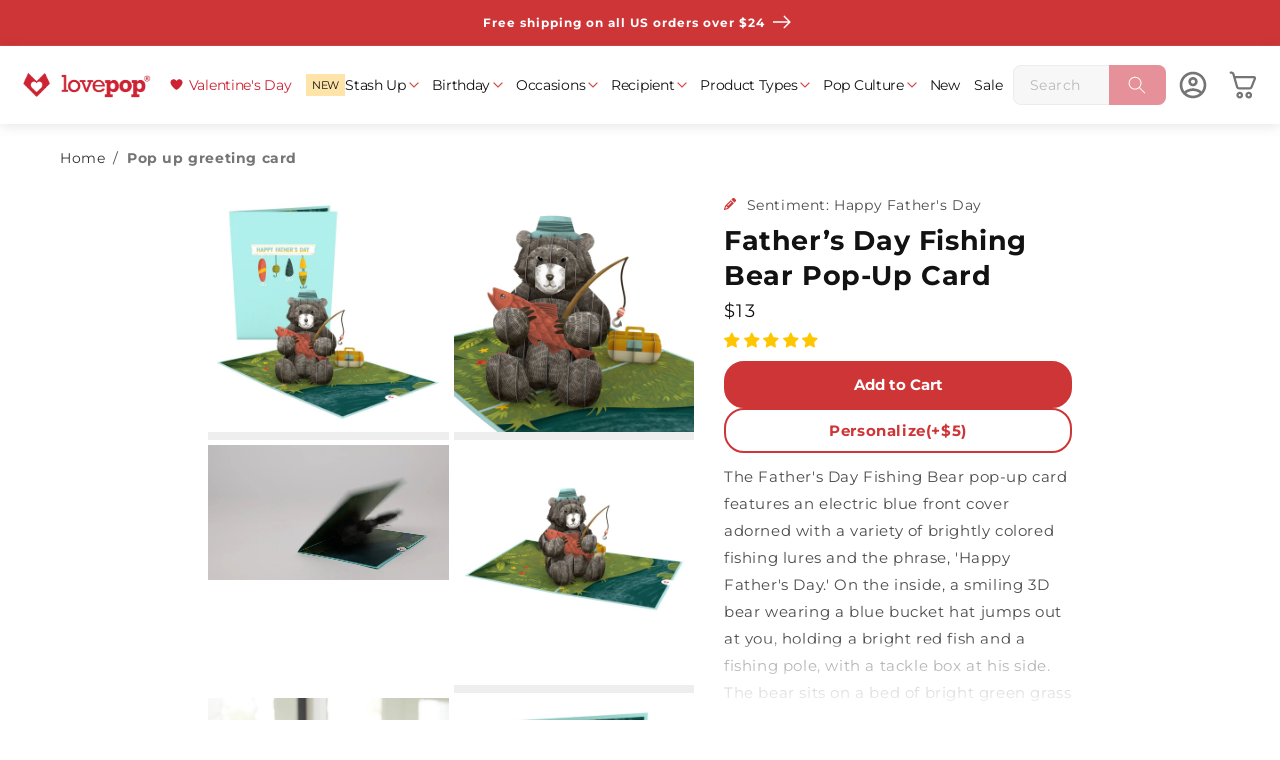

--- FILE ---
content_type: text/html; charset=utf-8
request_url: https://www.lovepop.com/products/father-s-day-fishing-bear-pop-up-card
body_size: 85957
content:
<!doctype html>
<html class="no-js" lang="en">
  <head>
    <script>
      const path = window.location.pathname;
      if (path == '/collections/gift-cards' || path == '/collections/gift-card') {
        window.location.href = '/collections/best-selling-pop-up-cards';
      }
      if (path == '/collections/buy-4-get-1-free' || path == '/collections/5-for-55' || path == '/collections/5-for-50' ) {
        window.location.href = '/';
      }
    </script>
    
    <link
    rel="icon"
    type="image/png"
    href="//www.lovepop.com/cdn/shop/files/favicon_946665fd-7581-4eba-ad4d-93bb673334d6.png?crop=center&height=32&v=1677811486&width=32"><script>
  //window._abTestGroup = '15off5';
  window._lovepop_version = '20251201';
  window.Shopify = window.Shopify || {theme: {id: 125485154377, role: 'main' } };
  window._template = {
    directory: "",
    name: "product",
    suffix: ""
  };

  if(window.location.hostname.includes('lovepoptestsite.com')) {
    window._accnstrc = "key_f22uBQizRQevSdsT";
  } else if(window.location.hostname.includes('lovepop-staging.myshopify.com')) {
    window._accnstrc = "key_PrdrkFcQbkkCM50D";
  } else {
    window._accnstrc = "key_D53keJMnb9agdOxE";
  }
  
  window.personalization_group = 1;

  window.shopUrl = 'https://www.lovepop.com';
  window.routes = {
    cart_add_url: '/cart/add',
    cart_change_url: '/cart/change',
    cart_update_url: '/cart/update',
    cart_url: '/cart',
    predictive_search_url: '/search/suggest',
  };

  window.cartStrings = {
    error: `There was an error while updating your cart. Please try again.`,
    quantityError: `You can only add [quantity] of this item to your cart.`,
  };

  window.variantStrings = {
    addToCart: `Add to Cart`,
    soldOut: `Sold Out - Request In Stock Notification`,
    unavailable: `Unavailable`,
  };

  window.accessibilityStrings = {
    imageAvailable: `Image [index] is now available in gallery view`,
    shareSuccess: `Link copied to clipboard`,
    pauseSlideshow: `Pause slideshow`,
    playSlideshow: `Play slideshow`,
  };

  window.assetUrl = "//www.lovepop.com/cdn/shop/t/31/assets/a?v=907241".match(/^.*\//g)[0];

  var customerId = '';
  var customerEmail = '' || '';

  window.cnstrcUserId = '';

  window.resource_urls = { 
    'personalization_bundle': [
      '//www.lovepop.com/cdn/shop/t/31/assets/personalization-flow-new.bundle.js?v=47454087446783993531767778986'
    ],
  }

  const page_name = 'product';
  const page_type = 'product';
  const page_suffix = '';

  window.optPef = { 
    isFirstInteractive: true,
    __lcp_complete: false,
    __constructor_loaded: false,
    __is_interactive: false,
    __critical_scripts_loaded: false,
    page: { 
      name: page_name,
      type: page_type,
      suffix: page_suffix,
      isUseConstructorTemplate: page_name.includes('constructor-search') || page_type.includes('collection'),
    },
    apps: { 
      okasconcepts: { 
        ready: false,
      }
    },
    interactive_events: [
      'keydown', 'mousemove', 'wheel', 'touchmove', 'touchstart', 'touchend', 'click',
      'mousedown', 'pointerdown', 'focus', 'scroll'
    ],
    main_pages: ['index', 'page.constructor-search', 'collection', 'product']
  }

  //console.log('window.optPef', window.optPef)
</script>

<script>
  window.customer = {
    name: '',
    email: '' || '',
    id: '',
    totalSpent: '',
    tags: [],
  };
</script>




  <script>
    window.cartItems = []
    window.discountAB = {
      enabled: true,
      exp_id: 'c6900613-d55d-40f0-8fa1-74445dc8cf34'
    }
  </script>





<script>
    window.personalization = {
        enabled: true,
        isGuest: true,
        customerId: "guest17692119517030965",
        customerEmail: null,
        accessToken: "0d0fde07649a7f5b01cf79e238380b286d11281ee17285dc92cdd26359067c3c",
        product_image_url: "\/\/www.lovepop.com\/cdn\/shop\/products\/Renders-LP3783_Father_sDayFishingBear_8_CoverOverview_7b611937-41ee-4271-b6f3-5fb9bf56c532_large.jpg?v=1673928190",
        product_image_url_2: "\/\/www.lovepop.com\/cdn\/shop\/products\/Renders-LP3783_Father_sDayFishingBear_1_Detail_1_large.jpg?v=1673928190",
        product_title: "Father’s Day Fishing Bear Pop-Up Card",
        oldSASJS: "\/\/www.lovepop.com\/cdn\/shop\/t\/31\/assets\/personalization-flow.bundle.js?v=117795072918472004421720026710"
    }
</script>


<script>
  (() => {
    window.lovepop = window.lovepop || {};
    window.lovepop.auth = {
      userServiceUrl: 'https://api.lovepop.com/users',
      region: 'us-west-2',
      clientId: '6tkt09g01uamiq0j51s403avog',
      userPool: 'us-west-2_O8j0nXvce',
    };
  })();
</script>

<script>
  window.sentimentValues = "Design Sentiment Bundle,Bouquet \u0026 Sentiment Card,Light \u0026 Music \u0026 Sentiment Card,Lovepop \u0026 Sentiment Card,Plushpop \u0026 Sentiment Card,Suncather Bouquet \u0026 Sentiment Card,Suncatcher \u0026 Sentiment Card"
  window.isCartPage = false;
  window.tooltipTextFiveForFifty = {
    personalizationCard: {
      notMatched: 'Personalized card added! Add [[remaining_quantity]] more—get 5 for $50!',
      matched: 'Personalized card added! Congrats! Your personalized cards qualify for 5 for $50!',
      overLimit: 'Personalized card added! You\'ve already qualified for 5 for $50.'
    },
    normalCard: {
      notMatched: window.location.href.includes('cart') ? 'Card has been added' : 'Card added! Get 5 for $50—add [[remaining_quantity]] more to save!',
      matched: 'Card added! Congrats! You\'ve unlocked the 5 for $50 deal!',
      overLimit: window.location.href.includes('cart') ? 'Card has been added' : 'Another card added! You\'ve already unlocked 5 for $50.'
    }
  }
  window.cartItems = [];
  window.sasFee = {"id":4593318592585,"title":"Personalized Note","handle":"send-a-surprise","description":"","published_at":"2024-05-20T22:26:30-04:00","created_at":"2020-12-10T17:52:16-05:00","vendor":"Lovepop","type":"Note","tags":["hidden_product"],"price":500,"price_min":500,"price_max":500,"available":true,"price_varies":false,"compare_at_price":0,"compare_at_price_min":0,"compare_at_price_max":0,"compare_at_price_varies":false,"variants":[{"id":31884740231241,"title":"Default Title","option1":"Default Title","option2":null,"option3":null,"sku":"10000226","requires_shipping":true,"taxable":true,"featured_image":null,"available":true,"name":"Personalized Note","public_title":null,"options":["Default Title"],"price":500,"weight":1,"compare_at_price":0,"inventory_quantity":313,"inventory_management":null,"inventory_policy":"deny","barcode":"10000226","requires_selling_plan":false,"selling_plan_allocations":[],"quantity_rule":{"min":1,"max":null,"increment":1}}],"images":["\/\/www.lovepop.com\/cdn\/shop\/files\/note_64.jpg?v=1728633189"],"featured_image":"\/\/www.lovepop.com\/cdn\/shop\/files\/note_64.jpg?v=1728633189","options":["Title"],"media":[{"alt":null,"id":25580749783113,"position":1,"preview_image":{"aspect_ratio":1.0,"height":64,"width":64,"src":"\/\/www.lovepop.com\/cdn\/shop\/files\/note_64.jpg?v=1728633189"},"aspect_ratio":1.0,"height":64,"media_type":"image","src":"\/\/www.lovepop.com\/cdn\/shop\/files\/note_64.jpg?v=1728633189","width":64}],"requires_selling_plan":false,"selling_plan_groups":[],"content":""}
  window.cartAttributes = {};
</script>



<script>
  
    window.customerAddresses = [];
  
</script>

    <meta charset="utf-8">
<meta http-equiv="X-UA-Compatible" content="IE=edge">
<meta name="viewport" content="width=device-width, height=device-height, initial-scale=1" >
<meta name="theme-color" content="">
<link rel="canonical" href="https://www.lovepop.com/products/father-s-day-fishing-bear-pop-up-card">
<link 
  rel="dns-prefetch" 
  href="https://cdn.shopify.com">
<link
  rel="preconnect"
  href="https://cdn.shopify.com"
  crossorigin>

<meta name="facebook-domain-verification" content="9t4yx6wzwwi2b7smkfahmwv0jfjlsy">



<meta property="og:site_name" content="Lovepop">
<meta property="og:url" content="https://www.lovepop.com/products/father-s-day-fishing-bear-pop-up-card">
<meta property="og:title" content="Father&#39;s Day Fishing Card | Fishing Bear Father&#39;s Day Card | Lovepop">
<meta property="og:type" content="product">
<meta property="og:description" content="Catch the ultimate Father&#39;s Day vibe with a fishing bear card. Perfect for dads who believe a good day includes a rod, a river, and the riddle of the fish."><meta property="og:image" content="http://www.lovepop.com/cdn/shop/products/Renders-LP3783_Father_sDayFishingBear_8_CoverOverview_7b611937-41ee-4271-b6f3-5fb9bf56c532.jpg?v=1673928190">
  <meta property="og:image:secure_url" content="https://www.lovepop.com/cdn/shop/products/Renders-LP3783_Father_sDayFishingBear_8_CoverOverview_7b611937-41ee-4271-b6f3-5fb9bf56c532.jpg?v=1673928190">
  <meta property="og:image:width" content="1000">
  <meta property="og:image:height" content="1000"><meta property="og:price:amount" content="13.00">
  <meta property="og:price:currency" content="USD"><meta name="twitter:site" content="@lovepop"><meta name="twitter:card" content="summary_large_image">
<meta name="twitter:title" content="Father&#39;s Day Fishing Card | Fishing Bear Father&#39;s Day Card | Lovepop">
<meta name="twitter:description" content="Catch the ultimate Father&#39;s Day vibe with a fishing bear card. Perfect for dads who believe a good day includes a rod, a river, and the riddle of the fish.">


<title>
  Father&#39;s Day Fishing Card | Fishing Bear Father&#39;s Day Card | Lovepop
</title>


  <meta name="description" content="Catch the ultimate Father&#39;s Day vibe with a fishing bear card. Perfect for dads who believe a good day includes a rod, a river, and the riddle of the fish.">



    <template id="content_for_header">
      <head>
        <script>window.performance && window.performance.mark && window.performance.mark('shopify.content_for_header.start');</script><meta name="facebook-domain-verification" content="4uq5r8dtx089wzy2in17btln2m64wu">
<meta id="shopify-digital-wallet" name="shopify-digital-wallet" content="/3676021/digital_wallets/dialog">
<meta name="shopify-checkout-api-token" content="1530b5071e813cda77ca0910d2584808">
<link rel="alternate" type="application/json+oembed" href="https://www.lovepop.com/products/father-s-day-fishing-bear-pop-up-card.oembed">
<script async="async" src="/checkouts/internal/preloads.js?locale=en-US"></script>
<link rel="preconnect" href="https://shop.app" crossorigin="anonymous">
<script async="async" src="https://shop.app/checkouts/internal/preloads.js?locale=en-US&shop_id=3676021" crossorigin="anonymous"></script>
<script id="shopify-features" type="application/json">{"accessToken":"1530b5071e813cda77ca0910d2584808","betas":["rich-media-storefront-analytics"],"domain":"www.lovepop.com","predictiveSearch":true,"shopId":3676021,"locale":"en"}</script>
<script>var Shopify = Shopify || {};
Shopify.shop = "lovepop.myshopify.com";
Shopify.locale = "en";
Shopify.currency = {"active":"USD","rate":"1.0"};
Shopify.country = "US";
Shopify.theme = {"name":"Lovepop Main","id":125485154377,"schema_name":"Dawn","schema_version":"15.3.0","theme_store_id":null,"role":"main"};
Shopify.theme.handle = "null";
Shopify.theme.style = {"id":null,"handle":null};
Shopify.cdnHost = "www.lovepop.com/cdn";
Shopify.routes = Shopify.routes || {};
Shopify.routes.root = "/";</script>
<script type="module">!function(o){(o.Shopify=o.Shopify||{}).modules=!0}(window);</script>
<script>!function(o){function n(){var o=[];function n(){o.push(Array.prototype.slice.apply(arguments))}return n.q=o,n}var t=o.Shopify=o.Shopify||{};t.loadFeatures=n(),t.autoloadFeatures=n()}(window);</script>
<script>
  window.ShopifyPay = window.ShopifyPay || {};
  window.ShopifyPay.apiHost = "shop.app\/pay";
  window.ShopifyPay.redirectState = null;
</script>
<script id="shop-js-analytics" type="application/json">{"pageType":"product"}</script>
<script defer="defer" async type="module" src="//www.lovepop.com/cdn/shopifycloud/shop-js/modules/v2/client.init-shop-cart-sync_BT-GjEfc.en.esm.js"></script>
<script defer="defer" async type="module" src="//www.lovepop.com/cdn/shopifycloud/shop-js/modules/v2/chunk.common_D58fp_Oc.esm.js"></script>
<script defer="defer" async type="module" src="//www.lovepop.com/cdn/shopifycloud/shop-js/modules/v2/chunk.modal_xMitdFEc.esm.js"></script>
<script type="module">
  await import("//www.lovepop.com/cdn/shopifycloud/shop-js/modules/v2/client.init-shop-cart-sync_BT-GjEfc.en.esm.js");
await import("//www.lovepop.com/cdn/shopifycloud/shop-js/modules/v2/chunk.common_D58fp_Oc.esm.js");
await import("//www.lovepop.com/cdn/shopifycloud/shop-js/modules/v2/chunk.modal_xMitdFEc.esm.js");

  window.Shopify.SignInWithShop?.initShopCartSync?.({"fedCMEnabled":true,"windoidEnabled":true});

</script>
<script>
  window.Shopify = window.Shopify || {};
  if (!window.Shopify.featureAssets) window.Shopify.featureAssets = {};
  window.Shopify.featureAssets['shop-js'] = {"shop-cart-sync":["modules/v2/client.shop-cart-sync_DZOKe7Ll.en.esm.js","modules/v2/chunk.common_D58fp_Oc.esm.js","modules/v2/chunk.modal_xMitdFEc.esm.js"],"init-fed-cm":["modules/v2/client.init-fed-cm_B6oLuCjv.en.esm.js","modules/v2/chunk.common_D58fp_Oc.esm.js","modules/v2/chunk.modal_xMitdFEc.esm.js"],"shop-cash-offers":["modules/v2/client.shop-cash-offers_D2sdYoxE.en.esm.js","modules/v2/chunk.common_D58fp_Oc.esm.js","modules/v2/chunk.modal_xMitdFEc.esm.js"],"shop-login-button":["modules/v2/client.shop-login-button_QeVjl5Y3.en.esm.js","modules/v2/chunk.common_D58fp_Oc.esm.js","modules/v2/chunk.modal_xMitdFEc.esm.js"],"pay-button":["modules/v2/client.pay-button_DXTOsIq6.en.esm.js","modules/v2/chunk.common_D58fp_Oc.esm.js","modules/v2/chunk.modal_xMitdFEc.esm.js"],"shop-button":["modules/v2/client.shop-button_DQZHx9pm.en.esm.js","modules/v2/chunk.common_D58fp_Oc.esm.js","modules/v2/chunk.modal_xMitdFEc.esm.js"],"avatar":["modules/v2/client.avatar_BTnouDA3.en.esm.js"],"init-windoid":["modules/v2/client.init-windoid_CR1B-cfM.en.esm.js","modules/v2/chunk.common_D58fp_Oc.esm.js","modules/v2/chunk.modal_xMitdFEc.esm.js"],"init-shop-for-new-customer-accounts":["modules/v2/client.init-shop-for-new-customer-accounts_C_vY_xzh.en.esm.js","modules/v2/client.shop-login-button_QeVjl5Y3.en.esm.js","modules/v2/chunk.common_D58fp_Oc.esm.js","modules/v2/chunk.modal_xMitdFEc.esm.js"],"init-shop-email-lookup-coordinator":["modules/v2/client.init-shop-email-lookup-coordinator_BI7n9ZSv.en.esm.js","modules/v2/chunk.common_D58fp_Oc.esm.js","modules/v2/chunk.modal_xMitdFEc.esm.js"],"init-shop-cart-sync":["modules/v2/client.init-shop-cart-sync_BT-GjEfc.en.esm.js","modules/v2/chunk.common_D58fp_Oc.esm.js","modules/v2/chunk.modal_xMitdFEc.esm.js"],"shop-toast-manager":["modules/v2/client.shop-toast-manager_DiYdP3xc.en.esm.js","modules/v2/chunk.common_D58fp_Oc.esm.js","modules/v2/chunk.modal_xMitdFEc.esm.js"],"init-customer-accounts":["modules/v2/client.init-customer-accounts_D9ZNqS-Q.en.esm.js","modules/v2/client.shop-login-button_QeVjl5Y3.en.esm.js","modules/v2/chunk.common_D58fp_Oc.esm.js","modules/v2/chunk.modal_xMitdFEc.esm.js"],"init-customer-accounts-sign-up":["modules/v2/client.init-customer-accounts-sign-up_iGw4briv.en.esm.js","modules/v2/client.shop-login-button_QeVjl5Y3.en.esm.js","modules/v2/chunk.common_D58fp_Oc.esm.js","modules/v2/chunk.modal_xMitdFEc.esm.js"],"shop-follow-button":["modules/v2/client.shop-follow-button_CqMgW2wH.en.esm.js","modules/v2/chunk.common_D58fp_Oc.esm.js","modules/v2/chunk.modal_xMitdFEc.esm.js"],"checkout-modal":["modules/v2/client.checkout-modal_xHeaAweL.en.esm.js","modules/v2/chunk.common_D58fp_Oc.esm.js","modules/v2/chunk.modal_xMitdFEc.esm.js"],"shop-login":["modules/v2/client.shop-login_D91U-Q7h.en.esm.js","modules/v2/chunk.common_D58fp_Oc.esm.js","modules/v2/chunk.modal_xMitdFEc.esm.js"],"lead-capture":["modules/v2/client.lead-capture_BJmE1dJe.en.esm.js","modules/v2/chunk.common_D58fp_Oc.esm.js","modules/v2/chunk.modal_xMitdFEc.esm.js"],"payment-terms":["modules/v2/client.payment-terms_Ci9AEqFq.en.esm.js","modules/v2/chunk.common_D58fp_Oc.esm.js","modules/v2/chunk.modal_xMitdFEc.esm.js"]};
</script>
<script>(function() {
  var isLoaded = false;
  function asyncLoad() {
    if (isLoaded) return;
    isLoaded = true;
    var urls = ["https:\/\/prod-configuration-app.integrations-itbl.co\/app\/script?shop=lovepop.myshopify.com","https:\/\/iterable-connector.herokuapp.com\/connector?shop=lovepop.myshopify.com","https:\/\/cdn-loyalty.yotpo.com\/loader\/6jRhoWOulmg9bfP9hkNk1g.js?shop=lovepop.myshopify.com","https:\/\/scripttags.jst.ai\/shopify_justuno_3676021_c9e7a000-8c3c-11ed-a234-4b049a27ae68.js?shop=lovepop.myshopify.com","https:\/\/sbzstag.cirkleinc.com\/?shop=lovepop.myshopify.com","\/\/open-signin.okasconcepts.com\/js\/resource.js?shop=lovepop.myshopify.com","https:\/\/sdk.postscript.io\/sdk-script-loader.bundle.js?shopId=6568\u0026shop=lovepop.myshopify.com"];
    for (var i = 0; i < urls.length; i++) {
      var s = document.createElement('script');
      s.type = 'text/javascript';
      s.async = true;
      s.src = urls[i];
      var x = document.getElementsByTagName('script')[0];
      x.parentNode.insertBefore(s, x);
    }
  };
  if(window.attachEvent) {
    window.attachEvent('onload', asyncLoad);
  } else {
    window.addEventListener('load', asyncLoad, false);
  }
})();</script>
<script id="__st">var __st={"a":3676021,"offset":-18000,"reqid":"805f8833-f238-428a-99c7-33afcbd864f6-1769211951","pageurl":"www.lovepop.com\/products\/father-s-day-fishing-bear-pop-up-card","u":"a90cf016cc8d","p":"product","rtyp":"product","rid":6694742786121};</script>
<script>window.ShopifyPaypalV4VisibilityTracking = true;</script>
<script id="form-persister">!function(){'use strict';const t='contact',e='new_comment',n=[[t,t],['blogs',e],['comments',e],[t,'customer']],o='password',r='form_key',c=['recaptcha-v3-token','g-recaptcha-response','h-captcha-response',o],s=()=>{try{return window.sessionStorage}catch{return}},i='__shopify_v',u=t=>t.elements[r],a=function(){const t=[...n].map((([t,e])=>`form[action*='/${t}']:not([data-nocaptcha='true']) input[name='form_type'][value='${e}']`)).join(',');var e;return e=t,()=>e?[...document.querySelectorAll(e)].map((t=>t.form)):[]}();function m(t){const e=u(t);a().includes(t)&&(!e||!e.value)&&function(t){try{if(!s())return;!function(t){const e=s();if(!e)return;const n=u(t);if(!n)return;const o=n.value;o&&e.removeItem(o)}(t);const e=Array.from(Array(32),(()=>Math.random().toString(36)[2])).join('');!function(t,e){u(t)||t.append(Object.assign(document.createElement('input'),{type:'hidden',name:r})),t.elements[r].value=e}(t,e),function(t,e){const n=s();if(!n)return;const r=[...t.querySelectorAll(`input[type='${o}']`)].map((({name:t})=>t)),u=[...c,...r],a={};for(const[o,c]of new FormData(t).entries())u.includes(o)||(a[o]=c);n.setItem(e,JSON.stringify({[i]:1,action:t.action,data:a}))}(t,e)}catch(e){console.error('failed to persist form',e)}}(t)}const f=t=>{if('true'===t.dataset.persistBound)return;const e=function(t,e){const n=function(t){return'function'==typeof t.submit?t.submit:HTMLFormElement.prototype.submit}(t).bind(t);return function(){let t;return()=>{t||(t=!0,(()=>{try{e(),n()}catch(t){(t=>{console.error('form submit failed',t)})(t)}})(),setTimeout((()=>t=!1),250))}}()}(t,(()=>{m(t)}));!function(t,e){if('function'==typeof t.submit&&'function'==typeof e)try{t.submit=e}catch{}}(t,e),t.addEventListener('submit',(t=>{t.preventDefault(),e()})),t.dataset.persistBound='true'};!function(){function t(t){const e=(t=>{const e=t.target;return e instanceof HTMLFormElement?e:e&&e.form})(t);e&&m(e)}document.addEventListener('submit',t),document.addEventListener('DOMContentLoaded',(()=>{const e=a();for(const t of e)f(t);var n;n=document.body,new window.MutationObserver((t=>{for(const e of t)if('childList'===e.type&&e.addedNodes.length)for(const t of e.addedNodes)1===t.nodeType&&'FORM'===t.tagName&&a().includes(t)&&f(t)})).observe(n,{childList:!0,subtree:!0,attributes:!1}),document.removeEventListener('submit',t)}))}()}();</script>
<script integrity="sha256-4kQ18oKyAcykRKYeNunJcIwy7WH5gtpwJnB7kiuLZ1E=" data-source-attribution="shopify.loadfeatures" defer="defer" src="//www.lovepop.com/cdn/shopifycloud/storefront/assets/storefront/load_feature-a0a9edcb.js" crossorigin="anonymous"></script>
<script crossorigin="anonymous" defer="defer" src="//www.lovepop.com/cdn/shopifycloud/storefront/assets/shopify_pay/storefront-65b4c6d7.js?v=20250812"></script>
<script data-source-attribution="shopify.dynamic_checkout.dynamic.init">var Shopify=Shopify||{};Shopify.PaymentButton=Shopify.PaymentButton||{isStorefrontPortableWallets:!0,init:function(){window.Shopify.PaymentButton.init=function(){};var t=document.createElement("script");t.src="https://www.lovepop.com/cdn/shopifycloud/portable-wallets/latest/portable-wallets.en.js",t.type="module",document.head.appendChild(t)}};
</script>
<script data-source-attribution="shopify.dynamic_checkout.buyer_consent">
  function portableWalletsHideBuyerConsent(e){var t=document.getElementById("shopify-buyer-consent"),n=document.getElementById("shopify-subscription-policy-button");t&&n&&(t.classList.add("hidden"),t.setAttribute("aria-hidden","true"),n.removeEventListener("click",e))}function portableWalletsShowBuyerConsent(e){var t=document.getElementById("shopify-buyer-consent"),n=document.getElementById("shopify-subscription-policy-button");t&&n&&(t.classList.remove("hidden"),t.removeAttribute("aria-hidden"),n.addEventListener("click",e))}window.Shopify?.PaymentButton&&(window.Shopify.PaymentButton.hideBuyerConsent=portableWalletsHideBuyerConsent,window.Shopify.PaymentButton.showBuyerConsent=portableWalletsShowBuyerConsent);
</script>
<script data-source-attribution="shopify.dynamic_checkout.cart.bootstrap">document.addEventListener("DOMContentLoaded",(function(){function t(){return document.querySelector("shopify-accelerated-checkout-cart, shopify-accelerated-checkout")}if(t())Shopify.PaymentButton.init();else{new MutationObserver((function(e,n){t()&&(Shopify.PaymentButton.init(),n.disconnect())})).observe(document.body,{childList:!0,subtree:!0})}}));
</script>
<link id="shopify-accelerated-checkout-styles" rel="stylesheet" media="screen" href="https://www.lovepop.com/cdn/shopifycloud/portable-wallets/latest/accelerated-checkout-backwards-compat.css" crossorigin="anonymous">
<style id="shopify-accelerated-checkout-cart">
        #shopify-buyer-consent {
  margin-top: 1em;
  display: inline-block;
  width: 100%;
}

#shopify-buyer-consent.hidden {
  display: none;
}

#shopify-subscription-policy-button {
  background: none;
  border: none;
  padding: 0;
  text-decoration: underline;
  font-size: inherit;
  cursor: pointer;
}

#shopify-subscription-policy-button::before {
  box-shadow: none;
}

      </style>

<script>window.performance && window.performance.mark && window.performance.mark('shopify.content_for_header.end');</script>
        <!--  Bloomreach  -->
<script>
  window.dataLayer = window.dataLayer || [];

  function subscribeCookieListener(dataLayer) {
    dataLayer.forEach(processDatalayerEvent);
  
    const originalPush = dataLayer.push;
    dataLayer.push = function () {
      originalPush.apply(dataLayer, arguments);
      Array.from(arguments).forEach(processDatalayerEvent);
    };
  }
  
  subscribeCookieListener(window.dataLayer);
  
  function observeShopifyAnalytics(callback) {
    const observer = new MutationObserver(() => {
      if (window.Shopify?.analytics?.publish) {
        observer.disconnect();
        callback();
      }
    });
  
    observer.observe(document.documentElement, {
      childList: true,
      subtree: true,
    });
  }
  
  function processDatalayerEvent(event) {
    if (event.event === "bre.cookie") {
      const sendEvent = () => Shopify.analytics.publish("bre.cookie", event);
      if (window.Shopify?.analytics?.publish) {
        sendEvent();
      } else {
        observeShopifyAnalytics(sendEvent);
      }
    }
  }
</script>
<script>
  !function(e,n,t,i,r,o){function s(e){if("number"!=typeof e)return e;var n=new Date;return new Date(n.getTime()+1e3*e)}var a=4e3,c="xnpe_async_hide";function p(e){return e.reduce((function(e,n){return e[n]=function(){e._.push([n.toString(),arguments])},e}),{_:[]})}function m(e,n,t){var i=t.createElement(n);i.src=e;var r=t.getElementsByTagName(n)[0];return r.parentNode.insertBefore(i,r),i}function u(e){return"[object Date]"===Object.prototype.toString.call(e)}o.target=o.target||"https://api.exponea.com",o.file_path=o.file_path||o.target+"/js/exponea.min.js",r[n]=p(["anonymize","initialize","identify","getSegments","update","track","trackLink","trackEnhancedEcommerce","getHtml","showHtml","showBanner","showWebLayer","ping","getAbTest","loadDependency","getRecommendation","reloadWebLayers","_preInitialize","_initializeConfig"]),r[n].notifications=p(["isAvailable","isSubscribed","subscribe","unsubscribe"]),r[n].segments=p(["subscribe"]),r[n]["snippetVersion"]="v2.7.0",function(e,n,t){e[n]["_"+t]={},e[n]["_"+t].nowFn=Date.now,e[n]["_"+t].snippetStartTime=e[n]["_"+t].nowFn()}(r,n,"performance"),function(e,n,t,i,r,o){e[r]={sdk:e[i],sdkObjectName:i,skipExperiments:!!t.new_experiments,sign:t.token+"/"+(o.exec(n.cookie)||["","new"])[1],path:t.target}}(r,e,o,n,i,RegExp("__exponea_etc__"+"=([\\w-]+)")),function(e,n,t){m(e.file_path,n,t)}(o,t,e),function(e,n,t,i,r,o,p){if(e.new_experiments){!0===e.new_experiments&&(e.new_experiments={});var l,f=e.new_experiments.hide_class||c,_=e.new_experiments.timeout||a,g=encodeURIComponent(o.location.href.split("#")[0]);e.cookies&&e.cookies.expires&&("number"==typeof e.cookies.expires||u(e.cookies.expires)?l=s(e.cookies.expires):e.cookies.expires.tracking&&("number"==typeof e.cookies.expires.tracking||u(e.cookies.expires.tracking))&&(l=s(e.cookies.expires.tracking))),l&&l<new Date&&(l=void 0);var d=e.target+"/webxp/"+n+"/"+o[t].sign+"/modifications.min.js?http-referer="+g+"&timeout="+_+"ms"+(l?"&cookie-expires="+Math.floor(l.getTime()/1e3):"");"sync"===e.new_experiments.mode&&o.localStorage.getItem("__exponea__sync_modifications__")?function(e,n,t,i,r){t[r][n]="<"+n+' src="'+e+'"></'+n+">",i.writeln(t[r][n]),i.writeln("<"+n+">!"+r+".init && document.writeln("+r+"."+n+'.replace("/'+n+'/", "/'+n+'-async/").replace("><", " async><"))</'+n+">")}(d,n,o,p,t):function(e,n,t,i,r,o,s,a){o.documentElement.classList.add(e);var c=m(t,i,o);function p(){r[a].init||m(t.replace("/"+i+"/","/"+i+"-async/"),i,o)}function u(){o.documentElement.classList.remove(e)}c.onload=p,c.onerror=p,r.setTimeout(u,n),r[s]._revealPage=u}(f,_,d,n,o,p,r,t)}}(o,t,i,0,n,r,e),function(e,n,t){var i;e[n]._initializeConfig(t),(null===(i=t.experimental)||void 0===i?void 0:i.non_personalized_weblayers)&&e[n]._preInitialize(t),e[n].start=function(i){i&&Object.keys(i).forEach((function(e){return t[e]=i[e]})),e[n].initialize(t)}}(r,n,o)}(document,"exponea","script","webxpClient",window,{
    target: "https://us3-api.eng.bloomreach.com",
    token: "4ba6ff58-4af1-11f0-911c-9617ba9748fe",
    data_layer:true,
    experimental: {
      non_personalized_weblayers: true
    },
    // replace with current customer ID or leave commented out for an anonymous customer
    // customer: window.currentUserId,
    track: {
      visits: true
    },
  });

  function getCookie(cname) {
    const name = cname + "=";
    const ca = document.cookie.split(";");
    let cookie = undefined;
    for (let i = 0; i < ca.length; i++) {
      let c = ca[i];
      while (c.charAt(0) == ' ') {
        c = c.substring(1);
      }
      if (c.indexOf(name) == 0) {
        cookie = c.substring(name.length, c.length);
        break;
      }
    }
    cookie = decodeURIComponent(cookie);
    cookie = cookie.split('?')[0];
    return cookie;
  }

  function getGA () {
    const m = document.cookie.match(/(?:^|;\s*)_ga(?:_[^=]*)?=([^;]+)/);
    if (!m) return '';
    const parts = m[1].split('.');
    return parts.slice(-2).join('.');
  }

  const customer = {};
  const cart_id = getCookie("cart");
  const gaId = getGA();
  if (cart_id) customer.cart_id = cart_id;
  if (gaId) customer.ga4_id = gaId;
  
  exponea.start({
    customer,
    ping: {
      activity: {
        click: true,
        key: true,
        scroll: true
      }
    }
  });
</script>

        
      <!-- BEGIN app block: shopify://apps/c-hub-customer-accounts/blocks/app-embed/0fb3ba0b-4c65-4919-a85a-48bc2d368e9c --><script>(function () { try { localStorage.removeItem('chInitPageLoad'); } catch (error) {}})();</script><!-- END app block --><!-- BEGIN app block: shopify://apps/seowill-redirects/blocks/brokenlink-404/cc7b1996-e567-42d0-8862-356092041863 -->
<script type="text/javascript">
    !function(t){var e={};function r(n){if(e[n])return e[n].exports;var o=e[n]={i:n,l:!1,exports:{}};return t[n].call(o.exports,o,o.exports,r),o.l=!0,o.exports}r.m=t,r.c=e,r.d=function(t,e,n){r.o(t,e)||Object.defineProperty(t,e,{enumerable:!0,get:n})},r.r=function(t){"undefined"!==typeof Symbol&&Symbol.toStringTag&&Object.defineProperty(t,Symbol.toStringTag,{value:"Module"}),Object.defineProperty(t,"__esModule",{value:!0})},r.t=function(t,e){if(1&e&&(t=r(t)),8&e)return t;if(4&e&&"object"===typeof t&&t&&t.__esModule)return t;var n=Object.create(null);if(r.r(n),Object.defineProperty(n,"default",{enumerable:!0,value:t}),2&e&&"string"!=typeof t)for(var o in t)r.d(n,o,function(e){return t[e]}.bind(null,o));return n},r.n=function(t){var e=t&&t.__esModule?function(){return t.default}:function(){return t};return r.d(e,"a",e),e},r.o=function(t,e){return Object.prototype.hasOwnProperty.call(t,e)},r.p="",r(r.s=11)}([function(t,e,r){"use strict";var n=r(2),o=Object.prototype.toString;function i(t){return"[object Array]"===o.call(t)}function a(t){return"undefined"===typeof t}function u(t){return null!==t&&"object"===typeof t}function s(t){return"[object Function]"===o.call(t)}function c(t,e){if(null!==t&&"undefined"!==typeof t)if("object"!==typeof t&&(t=[t]),i(t))for(var r=0,n=t.length;r<n;r++)e.call(null,t[r],r,t);else for(var o in t)Object.prototype.hasOwnProperty.call(t,o)&&e.call(null,t[o],o,t)}t.exports={isArray:i,isArrayBuffer:function(t){return"[object ArrayBuffer]"===o.call(t)},isBuffer:function(t){return null!==t&&!a(t)&&null!==t.constructor&&!a(t.constructor)&&"function"===typeof t.constructor.isBuffer&&t.constructor.isBuffer(t)},isFormData:function(t){return"undefined"!==typeof FormData&&t instanceof FormData},isArrayBufferView:function(t){return"undefined"!==typeof ArrayBuffer&&ArrayBuffer.isView?ArrayBuffer.isView(t):t&&t.buffer&&t.buffer instanceof ArrayBuffer},isString:function(t){return"string"===typeof t},isNumber:function(t){return"number"===typeof t},isObject:u,isUndefined:a,isDate:function(t){return"[object Date]"===o.call(t)},isFile:function(t){return"[object File]"===o.call(t)},isBlob:function(t){return"[object Blob]"===o.call(t)},isFunction:s,isStream:function(t){return u(t)&&s(t.pipe)},isURLSearchParams:function(t){return"undefined"!==typeof URLSearchParams&&t instanceof URLSearchParams},isStandardBrowserEnv:function(){return("undefined"===typeof navigator||"ReactNative"!==navigator.product&&"NativeScript"!==navigator.product&&"NS"!==navigator.product)&&("undefined"!==typeof window&&"undefined"!==typeof document)},forEach:c,merge:function t(){var e={};function r(r,n){"object"===typeof e[n]&&"object"===typeof r?e[n]=t(e[n],r):e[n]=r}for(var n=0,o=arguments.length;n<o;n++)c(arguments[n],r);return e},deepMerge:function t(){var e={};function r(r,n){"object"===typeof e[n]&&"object"===typeof r?e[n]=t(e[n],r):e[n]="object"===typeof r?t({},r):r}for(var n=0,o=arguments.length;n<o;n++)c(arguments[n],r);return e},extend:function(t,e,r){return c(e,(function(e,o){t[o]=r&&"function"===typeof e?n(e,r):e})),t},trim:function(t){return t.replace(/^\s*/,"").replace(/\s*$/,"")}}},function(t,e,r){t.exports=r(12)},function(t,e,r){"use strict";t.exports=function(t,e){return function(){for(var r=new Array(arguments.length),n=0;n<r.length;n++)r[n]=arguments[n];return t.apply(e,r)}}},function(t,e,r){"use strict";var n=r(0);function o(t){return encodeURIComponent(t).replace(/%40/gi,"@").replace(/%3A/gi,":").replace(/%24/g,"$").replace(/%2C/gi,",").replace(/%20/g,"+").replace(/%5B/gi,"[").replace(/%5D/gi,"]")}t.exports=function(t,e,r){if(!e)return t;var i;if(r)i=r(e);else if(n.isURLSearchParams(e))i=e.toString();else{var a=[];n.forEach(e,(function(t,e){null!==t&&"undefined"!==typeof t&&(n.isArray(t)?e+="[]":t=[t],n.forEach(t,(function(t){n.isDate(t)?t=t.toISOString():n.isObject(t)&&(t=JSON.stringify(t)),a.push(o(e)+"="+o(t))})))})),i=a.join("&")}if(i){var u=t.indexOf("#");-1!==u&&(t=t.slice(0,u)),t+=(-1===t.indexOf("?")?"?":"&")+i}return t}},function(t,e,r){"use strict";t.exports=function(t){return!(!t||!t.__CANCEL__)}},function(t,e,r){"use strict";(function(e){var n=r(0),o=r(19),i={"Content-Type":"application/x-www-form-urlencoded"};function a(t,e){!n.isUndefined(t)&&n.isUndefined(t["Content-Type"])&&(t["Content-Type"]=e)}var u={adapter:function(){var t;return("undefined"!==typeof XMLHttpRequest||"undefined"!==typeof e&&"[object process]"===Object.prototype.toString.call(e))&&(t=r(6)),t}(),transformRequest:[function(t,e){return o(e,"Accept"),o(e,"Content-Type"),n.isFormData(t)||n.isArrayBuffer(t)||n.isBuffer(t)||n.isStream(t)||n.isFile(t)||n.isBlob(t)?t:n.isArrayBufferView(t)?t.buffer:n.isURLSearchParams(t)?(a(e,"application/x-www-form-urlencoded;charset=utf-8"),t.toString()):n.isObject(t)?(a(e,"application/json;charset=utf-8"),JSON.stringify(t)):t}],transformResponse:[function(t){if("string"===typeof t)try{t=JSON.parse(t)}catch(e){}return t}],timeout:0,xsrfCookieName:"XSRF-TOKEN",xsrfHeaderName:"X-XSRF-TOKEN",maxContentLength:-1,validateStatus:function(t){return t>=200&&t<300},headers:{common:{Accept:"application/json, text/plain, */*"}}};n.forEach(["delete","get","head"],(function(t){u.headers[t]={}})),n.forEach(["post","put","patch"],(function(t){u.headers[t]=n.merge(i)})),t.exports=u}).call(this,r(18))},function(t,e,r){"use strict";var n=r(0),o=r(20),i=r(3),a=r(22),u=r(25),s=r(26),c=r(7);t.exports=function(t){return new Promise((function(e,f){var l=t.data,p=t.headers;n.isFormData(l)&&delete p["Content-Type"];var h=new XMLHttpRequest;if(t.auth){var d=t.auth.username||"",m=t.auth.password||"";p.Authorization="Basic "+btoa(d+":"+m)}var y=a(t.baseURL,t.url);if(h.open(t.method.toUpperCase(),i(y,t.params,t.paramsSerializer),!0),h.timeout=t.timeout,h.onreadystatechange=function(){if(h&&4===h.readyState&&(0!==h.status||h.responseURL&&0===h.responseURL.indexOf("file:"))){var r="getAllResponseHeaders"in h?u(h.getAllResponseHeaders()):null,n={data:t.responseType&&"text"!==t.responseType?h.response:h.responseText,status:h.status,statusText:h.statusText,headers:r,config:t,request:h};o(e,f,n),h=null}},h.onabort=function(){h&&(f(c("Request aborted",t,"ECONNABORTED",h)),h=null)},h.onerror=function(){f(c("Network Error",t,null,h)),h=null},h.ontimeout=function(){var e="timeout of "+t.timeout+"ms exceeded";t.timeoutErrorMessage&&(e=t.timeoutErrorMessage),f(c(e,t,"ECONNABORTED",h)),h=null},n.isStandardBrowserEnv()){var v=r(27),g=(t.withCredentials||s(y))&&t.xsrfCookieName?v.read(t.xsrfCookieName):void 0;g&&(p[t.xsrfHeaderName]=g)}if("setRequestHeader"in h&&n.forEach(p,(function(t,e){"undefined"===typeof l&&"content-type"===e.toLowerCase()?delete p[e]:h.setRequestHeader(e,t)})),n.isUndefined(t.withCredentials)||(h.withCredentials=!!t.withCredentials),t.responseType)try{h.responseType=t.responseType}catch(w){if("json"!==t.responseType)throw w}"function"===typeof t.onDownloadProgress&&h.addEventListener("progress",t.onDownloadProgress),"function"===typeof t.onUploadProgress&&h.upload&&h.upload.addEventListener("progress",t.onUploadProgress),t.cancelToken&&t.cancelToken.promise.then((function(t){h&&(h.abort(),f(t),h=null)})),void 0===l&&(l=null),h.send(l)}))}},function(t,e,r){"use strict";var n=r(21);t.exports=function(t,e,r,o,i){var a=new Error(t);return n(a,e,r,o,i)}},function(t,e,r){"use strict";var n=r(0);t.exports=function(t,e){e=e||{};var r={},o=["url","method","params","data"],i=["headers","auth","proxy"],a=["baseURL","url","transformRequest","transformResponse","paramsSerializer","timeout","withCredentials","adapter","responseType","xsrfCookieName","xsrfHeaderName","onUploadProgress","onDownloadProgress","maxContentLength","validateStatus","maxRedirects","httpAgent","httpsAgent","cancelToken","socketPath"];n.forEach(o,(function(t){"undefined"!==typeof e[t]&&(r[t]=e[t])})),n.forEach(i,(function(o){n.isObject(e[o])?r[o]=n.deepMerge(t[o],e[o]):"undefined"!==typeof e[o]?r[o]=e[o]:n.isObject(t[o])?r[o]=n.deepMerge(t[o]):"undefined"!==typeof t[o]&&(r[o]=t[o])})),n.forEach(a,(function(n){"undefined"!==typeof e[n]?r[n]=e[n]:"undefined"!==typeof t[n]&&(r[n]=t[n])}));var u=o.concat(i).concat(a),s=Object.keys(e).filter((function(t){return-1===u.indexOf(t)}));return n.forEach(s,(function(n){"undefined"!==typeof e[n]?r[n]=e[n]:"undefined"!==typeof t[n]&&(r[n]=t[n])})),r}},function(t,e,r){"use strict";function n(t){this.message=t}n.prototype.toString=function(){return"Cancel"+(this.message?": "+this.message:"")},n.prototype.__CANCEL__=!0,t.exports=n},function(t,e,r){t.exports=r(13)},function(t,e,r){t.exports=r(30)},function(t,e,r){var n=function(t){"use strict";var e=Object.prototype,r=e.hasOwnProperty,n="function"===typeof Symbol?Symbol:{},o=n.iterator||"@@iterator",i=n.asyncIterator||"@@asyncIterator",a=n.toStringTag||"@@toStringTag";function u(t,e,r){return Object.defineProperty(t,e,{value:r,enumerable:!0,configurable:!0,writable:!0}),t[e]}try{u({},"")}catch(S){u=function(t,e,r){return t[e]=r}}function s(t,e,r,n){var o=e&&e.prototype instanceof l?e:l,i=Object.create(o.prototype),a=new L(n||[]);return i._invoke=function(t,e,r){var n="suspendedStart";return function(o,i){if("executing"===n)throw new Error("Generator is already running");if("completed"===n){if("throw"===o)throw i;return j()}for(r.method=o,r.arg=i;;){var a=r.delegate;if(a){var u=x(a,r);if(u){if(u===f)continue;return u}}if("next"===r.method)r.sent=r._sent=r.arg;else if("throw"===r.method){if("suspendedStart"===n)throw n="completed",r.arg;r.dispatchException(r.arg)}else"return"===r.method&&r.abrupt("return",r.arg);n="executing";var s=c(t,e,r);if("normal"===s.type){if(n=r.done?"completed":"suspendedYield",s.arg===f)continue;return{value:s.arg,done:r.done}}"throw"===s.type&&(n="completed",r.method="throw",r.arg=s.arg)}}}(t,r,a),i}function c(t,e,r){try{return{type:"normal",arg:t.call(e,r)}}catch(S){return{type:"throw",arg:S}}}t.wrap=s;var f={};function l(){}function p(){}function h(){}var d={};d[o]=function(){return this};var m=Object.getPrototypeOf,y=m&&m(m(T([])));y&&y!==e&&r.call(y,o)&&(d=y);var v=h.prototype=l.prototype=Object.create(d);function g(t){["next","throw","return"].forEach((function(e){u(t,e,(function(t){return this._invoke(e,t)}))}))}function w(t,e){var n;this._invoke=function(o,i){function a(){return new e((function(n,a){!function n(o,i,a,u){var s=c(t[o],t,i);if("throw"!==s.type){var f=s.arg,l=f.value;return l&&"object"===typeof l&&r.call(l,"__await")?e.resolve(l.__await).then((function(t){n("next",t,a,u)}),(function(t){n("throw",t,a,u)})):e.resolve(l).then((function(t){f.value=t,a(f)}),(function(t){return n("throw",t,a,u)}))}u(s.arg)}(o,i,n,a)}))}return n=n?n.then(a,a):a()}}function x(t,e){var r=t.iterator[e.method];if(void 0===r){if(e.delegate=null,"throw"===e.method){if(t.iterator.return&&(e.method="return",e.arg=void 0,x(t,e),"throw"===e.method))return f;e.method="throw",e.arg=new TypeError("The iterator does not provide a 'throw' method")}return f}var n=c(r,t.iterator,e.arg);if("throw"===n.type)return e.method="throw",e.arg=n.arg,e.delegate=null,f;var o=n.arg;return o?o.done?(e[t.resultName]=o.value,e.next=t.nextLoc,"return"!==e.method&&(e.method="next",e.arg=void 0),e.delegate=null,f):o:(e.method="throw",e.arg=new TypeError("iterator result is not an object"),e.delegate=null,f)}function b(t){var e={tryLoc:t[0]};1 in t&&(e.catchLoc=t[1]),2 in t&&(e.finallyLoc=t[2],e.afterLoc=t[3]),this.tryEntries.push(e)}function E(t){var e=t.completion||{};e.type="normal",delete e.arg,t.completion=e}function L(t){this.tryEntries=[{tryLoc:"root"}],t.forEach(b,this),this.reset(!0)}function T(t){if(t){var e=t[o];if(e)return e.call(t);if("function"===typeof t.next)return t;if(!isNaN(t.length)){var n=-1,i=function e(){for(;++n<t.length;)if(r.call(t,n))return e.value=t[n],e.done=!1,e;return e.value=void 0,e.done=!0,e};return i.next=i}}return{next:j}}function j(){return{value:void 0,done:!0}}return p.prototype=v.constructor=h,h.constructor=p,p.displayName=u(h,a,"GeneratorFunction"),t.isGeneratorFunction=function(t){var e="function"===typeof t&&t.constructor;return!!e&&(e===p||"GeneratorFunction"===(e.displayName||e.name))},t.mark=function(t){return Object.setPrototypeOf?Object.setPrototypeOf(t,h):(t.__proto__=h,u(t,a,"GeneratorFunction")),t.prototype=Object.create(v),t},t.awrap=function(t){return{__await:t}},g(w.prototype),w.prototype[i]=function(){return this},t.AsyncIterator=w,t.async=function(e,r,n,o,i){void 0===i&&(i=Promise);var a=new w(s(e,r,n,o),i);return t.isGeneratorFunction(r)?a:a.next().then((function(t){return t.done?t.value:a.next()}))},g(v),u(v,a,"Generator"),v[o]=function(){return this},v.toString=function(){return"[object Generator]"},t.keys=function(t){var e=[];for(var r in t)e.push(r);return e.reverse(),function r(){for(;e.length;){var n=e.pop();if(n in t)return r.value=n,r.done=!1,r}return r.done=!0,r}},t.values=T,L.prototype={constructor:L,reset:function(t){if(this.prev=0,this.next=0,this.sent=this._sent=void 0,this.done=!1,this.delegate=null,this.method="next",this.arg=void 0,this.tryEntries.forEach(E),!t)for(var e in this)"t"===e.charAt(0)&&r.call(this,e)&&!isNaN(+e.slice(1))&&(this[e]=void 0)},stop:function(){this.done=!0;var t=this.tryEntries[0].completion;if("throw"===t.type)throw t.arg;return this.rval},dispatchException:function(t){if(this.done)throw t;var e=this;function n(r,n){return a.type="throw",a.arg=t,e.next=r,n&&(e.method="next",e.arg=void 0),!!n}for(var o=this.tryEntries.length-1;o>=0;--o){var i=this.tryEntries[o],a=i.completion;if("root"===i.tryLoc)return n("end");if(i.tryLoc<=this.prev){var u=r.call(i,"catchLoc"),s=r.call(i,"finallyLoc");if(u&&s){if(this.prev<i.catchLoc)return n(i.catchLoc,!0);if(this.prev<i.finallyLoc)return n(i.finallyLoc)}else if(u){if(this.prev<i.catchLoc)return n(i.catchLoc,!0)}else{if(!s)throw new Error("try statement without catch or finally");if(this.prev<i.finallyLoc)return n(i.finallyLoc)}}}},abrupt:function(t,e){for(var n=this.tryEntries.length-1;n>=0;--n){var o=this.tryEntries[n];if(o.tryLoc<=this.prev&&r.call(o,"finallyLoc")&&this.prev<o.finallyLoc){var i=o;break}}i&&("break"===t||"continue"===t)&&i.tryLoc<=e&&e<=i.finallyLoc&&(i=null);var a=i?i.completion:{};return a.type=t,a.arg=e,i?(this.method="next",this.next=i.finallyLoc,f):this.complete(a)},complete:function(t,e){if("throw"===t.type)throw t.arg;return"break"===t.type||"continue"===t.type?this.next=t.arg:"return"===t.type?(this.rval=this.arg=t.arg,this.method="return",this.next="end"):"normal"===t.type&&e&&(this.next=e),f},finish:function(t){for(var e=this.tryEntries.length-1;e>=0;--e){var r=this.tryEntries[e];if(r.finallyLoc===t)return this.complete(r.completion,r.afterLoc),E(r),f}},catch:function(t){for(var e=this.tryEntries.length-1;e>=0;--e){var r=this.tryEntries[e];if(r.tryLoc===t){var n=r.completion;if("throw"===n.type){var o=n.arg;E(r)}return o}}throw new Error("illegal catch attempt")},delegateYield:function(t,e,r){return this.delegate={iterator:T(t),resultName:e,nextLoc:r},"next"===this.method&&(this.arg=void 0),f}},t}(t.exports);try{regeneratorRuntime=n}catch(o){Function("r","regeneratorRuntime = r")(n)}},function(t,e,r){"use strict";var n=r(0),o=r(2),i=r(14),a=r(8);function u(t){var e=new i(t),r=o(i.prototype.request,e);return n.extend(r,i.prototype,e),n.extend(r,e),r}var s=u(r(5));s.Axios=i,s.create=function(t){return u(a(s.defaults,t))},s.Cancel=r(9),s.CancelToken=r(28),s.isCancel=r(4),s.all=function(t){return Promise.all(t)},s.spread=r(29),t.exports=s,t.exports.default=s},function(t,e,r){"use strict";var n=r(0),o=r(3),i=r(15),a=r(16),u=r(8);function s(t){this.defaults=t,this.interceptors={request:new i,response:new i}}s.prototype.request=function(t){"string"===typeof t?(t=arguments[1]||{}).url=arguments[0]:t=t||{},(t=u(this.defaults,t)).method?t.method=t.method.toLowerCase():this.defaults.method?t.method=this.defaults.method.toLowerCase():t.method="get";var e=[a,void 0],r=Promise.resolve(t);for(this.interceptors.request.forEach((function(t){e.unshift(t.fulfilled,t.rejected)})),this.interceptors.response.forEach((function(t){e.push(t.fulfilled,t.rejected)}));e.length;)r=r.then(e.shift(),e.shift());return r},s.prototype.getUri=function(t){return t=u(this.defaults,t),o(t.url,t.params,t.paramsSerializer).replace(/^\?/,"")},n.forEach(["delete","get","head","options"],(function(t){s.prototype[t]=function(e,r){return this.request(n.merge(r||{},{method:t,url:e}))}})),n.forEach(["post","put","patch"],(function(t){s.prototype[t]=function(e,r,o){return this.request(n.merge(o||{},{method:t,url:e,data:r}))}})),t.exports=s},function(t,e,r){"use strict";var n=r(0);function o(){this.handlers=[]}o.prototype.use=function(t,e){return this.handlers.push({fulfilled:t,rejected:e}),this.handlers.length-1},o.prototype.eject=function(t){this.handlers[t]&&(this.handlers[t]=null)},o.prototype.forEach=function(t){n.forEach(this.handlers,(function(e){null!==e&&t(e)}))},t.exports=o},function(t,e,r){"use strict";var n=r(0),o=r(17),i=r(4),a=r(5);function u(t){t.cancelToken&&t.cancelToken.throwIfRequested()}t.exports=function(t){return u(t),t.headers=t.headers||{},t.data=o(t.data,t.headers,t.transformRequest),t.headers=n.merge(t.headers.common||{},t.headers[t.method]||{},t.headers),n.forEach(["delete","get","head","post","put","patch","common"],(function(e){delete t.headers[e]})),(t.adapter||a.adapter)(t).then((function(e){return u(t),e.data=o(e.data,e.headers,t.transformResponse),e}),(function(e){return i(e)||(u(t),e&&e.response&&(e.response.data=o(e.response.data,e.response.headers,t.transformResponse))),Promise.reject(e)}))}},function(t,e,r){"use strict";var n=r(0);t.exports=function(t,e,r){return n.forEach(r,(function(r){t=r(t,e)})),t}},function(t,e){var r,n,o=t.exports={};function i(){throw new Error("setTimeout has not been defined")}function a(){throw new Error("clearTimeout has not been defined")}function u(t){if(r===setTimeout)return setTimeout(t,0);if((r===i||!r)&&setTimeout)return r=setTimeout,setTimeout(t,0);try{return r(t,0)}catch(e){try{return r.call(null,t,0)}catch(e){return r.call(this,t,0)}}}!function(){try{r="function"===typeof setTimeout?setTimeout:i}catch(t){r=i}try{n="function"===typeof clearTimeout?clearTimeout:a}catch(t){n=a}}();var s,c=[],f=!1,l=-1;function p(){f&&s&&(f=!1,s.length?c=s.concat(c):l=-1,c.length&&h())}function h(){if(!f){var t=u(p);f=!0;for(var e=c.length;e;){for(s=c,c=[];++l<e;)s&&s[l].run();l=-1,e=c.length}s=null,f=!1,function(t){if(n===clearTimeout)return clearTimeout(t);if((n===a||!n)&&clearTimeout)return n=clearTimeout,clearTimeout(t);try{n(t)}catch(e){try{return n.call(null,t)}catch(e){return n.call(this,t)}}}(t)}}function d(t,e){this.fun=t,this.array=e}function m(){}o.nextTick=function(t){var e=new Array(arguments.length-1);if(arguments.length>1)for(var r=1;r<arguments.length;r++)e[r-1]=arguments[r];c.push(new d(t,e)),1!==c.length||f||u(h)},d.prototype.run=function(){this.fun.apply(null,this.array)},o.title="browser",o.browser=!0,o.env={},o.argv=[],o.version="",o.versions={},o.on=m,o.addListener=m,o.once=m,o.off=m,o.removeListener=m,o.removeAllListeners=m,o.emit=m,o.prependListener=m,o.prependOnceListener=m,o.listeners=function(t){return[]},o.binding=function(t){throw new Error("process.binding is not supported")},o.cwd=function(){return"/"},o.chdir=function(t){throw new Error("process.chdir is not supported")},o.umask=function(){return 0}},function(t,e,r){"use strict";var n=r(0);t.exports=function(t,e){n.forEach(t,(function(r,n){n!==e&&n.toUpperCase()===e.toUpperCase()&&(t[e]=r,delete t[n])}))}},function(t,e,r){"use strict";var n=r(7);t.exports=function(t,e,r){var o=r.config.validateStatus;!o||o(r.status)?t(r):e(n("Request failed with status code "+r.status,r.config,null,r.request,r))}},function(t,e,r){"use strict";t.exports=function(t,e,r,n,o){return t.config=e,r&&(t.code=r),t.request=n,t.response=o,t.isAxiosError=!0,t.toJSON=function(){return{message:this.message,name:this.name,description:this.description,number:this.number,fileName:this.fileName,lineNumber:this.lineNumber,columnNumber:this.columnNumber,stack:this.stack,config:this.config,code:this.code}},t}},function(t,e,r){"use strict";var n=r(23),o=r(24);t.exports=function(t,e){return t&&!n(e)?o(t,e):e}},function(t,e,r){"use strict";t.exports=function(t){return/^([a-z][a-z\d\+\-\.]*:)?\/\//i.test(t)}},function(t,e,r){"use strict";t.exports=function(t,e){return e?t.replace(/\/+$/,"")+"/"+e.replace(/^\/+/,""):t}},function(t,e,r){"use strict";var n=r(0),o=["age","authorization","content-length","content-type","etag","expires","from","host","if-modified-since","if-unmodified-since","last-modified","location","max-forwards","proxy-authorization","referer","retry-after","user-agent"];t.exports=function(t){var e,r,i,a={};return t?(n.forEach(t.split("\n"),(function(t){if(i=t.indexOf(":"),e=n.trim(t.substr(0,i)).toLowerCase(),r=n.trim(t.substr(i+1)),e){if(a[e]&&o.indexOf(e)>=0)return;a[e]="set-cookie"===e?(a[e]?a[e]:[]).concat([r]):a[e]?a[e]+", "+r:r}})),a):a}},function(t,e,r){"use strict";var n=r(0);t.exports=n.isStandardBrowserEnv()?function(){var t,e=/(msie|trident)/i.test(navigator.userAgent),r=document.createElement("a");function o(t){var n=t;return e&&(r.setAttribute("href",n),n=r.href),r.setAttribute("href",n),{href:r.href,protocol:r.protocol?r.protocol.replace(/:$/,""):"",host:r.host,search:r.search?r.search.replace(/^\?/,""):"",hash:r.hash?r.hash.replace(/^#/,""):"",hostname:r.hostname,port:r.port,pathname:"/"===r.pathname.charAt(0)?r.pathname:"/"+r.pathname}}return t=o(window.location.href),function(e){var r=n.isString(e)?o(e):e;return r.protocol===t.protocol&&r.host===t.host}}():function(){return!0}},function(t,e,r){"use strict";var n=r(0);t.exports=n.isStandardBrowserEnv()?{write:function(t,e,r,o,i,a){var u=[];u.push(t+"="+encodeURIComponent(e)),n.isNumber(r)&&u.push("expires="+new Date(r).toGMTString()),n.isString(o)&&u.push("path="+o),n.isString(i)&&u.push("domain="+i),!0===a&&u.push("secure"),document.cookie=u.join("; ")},read:function(t){var e=document.cookie.match(new RegExp("(^|;\\s*)("+t+")=([^;]*)"));return e?decodeURIComponent(e[3]):null},remove:function(t){this.write(t,"",Date.now()-864e5)}}:{write:function(){},read:function(){return null},remove:function(){}}},function(t,e,r){"use strict";var n=r(9);function o(t){if("function"!==typeof t)throw new TypeError("executor must be a function.");var e;this.promise=new Promise((function(t){e=t}));var r=this;t((function(t){r.reason||(r.reason=new n(t),e(r.reason))}))}o.prototype.throwIfRequested=function(){if(this.reason)throw this.reason},o.source=function(){var t;return{token:new o((function(e){t=e})),cancel:t}},t.exports=o},function(t,e,r){"use strict";t.exports=function(t){return function(e){return t.apply(null,e)}}},function(t,e,r){"use strict";r.r(e);var n=r(1),o=r.n(n);function i(t,e,r,n,o,i,a){try{var u=t[i](a),s=u.value}catch(c){return void r(c)}u.done?e(s):Promise.resolve(s).then(n,o)}function a(t){return function(){var e=this,r=arguments;return new Promise((function(n,o){var a=t.apply(e,r);function u(t){i(a,n,o,u,s,"next",t)}function s(t){i(a,n,o,u,s,"throw",t)}u(void 0)}))}}var u=r(10),s=r.n(u);var c=function(t){return function(t){var e=arguments.length>1&&void 0!==arguments[1]?arguments[1]:{},r=arguments.length>2&&void 0!==arguments[2]?arguments[2]:"GET";return r=r.toUpperCase(),new Promise((function(n){var o;"GET"===r&&(o=s.a.get(t,{params:e})),o.then((function(t){n(t.data)}))}))}("https://api-brokenlinkmanager.seoant.com/api/v1/receive_id",t,"GET")};function f(){return(f=a(o.a.mark((function t(e,r,n){var i;return o.a.wrap((function(t){for(;;)switch(t.prev=t.next){case 0:return i={shop:e,code:r,gbaid:n},t.next=3,c(i);case 3:t.sent;case 4:case"end":return t.stop()}}),t)})))).apply(this,arguments)}var l=window.location.href;if(-1!=l.indexOf("gbaid")){var p=l.split("gbaid");if(void 0!=p[1]){var h=window.location.pathname+window.location.search;window.history.pushState({},0,h),function(t,e,r){f.apply(this,arguments)}("lovepop.myshopify.com","",p[1])}}}]);
</script><!-- END app block --><!-- BEGIN app block: shopify://apps/intelligems-a-b-testing/blocks/intelligems-script/fa83b64c-0c77-4c0c-b4b2-b94b42f5ef19 --><script>
  window._template = {
    directory: "",
    name: "product",
    suffix: "",
  };
  window.__productIdFromTemplate = 6694742786121;
  window.__plpCollectionIdFromTemplate = null;
  window.igProductData = (function() {
    const data = {};data["6694742786121"] = {
        productId: 6694742786121,
        handle: "father-s-day-fishing-bear-pop-up-card",
        tags: ["5 for $50 eligible","card","Cards","Category:Cards","CC:Father's_Day_Outdoors","CC:Father's_Day_Sports","dad","Faire","Father's Day","For Him","Happy Father's Day","In stock only","Occasion:Father's Day","Offers:5 for $50 eligible","Outdoors","PT:Greeting_Cards","R:Dad","R:Grandpa","R:Husband","shipping rate standard","T:Cute","To Dad"],
        collectionIds: [665762693193,665176440905,271879995465,266717397065,160850640969,271661432905,81432001,658164121673,438130573,273622728777,273622630473,273622597705,273622761545,81433537,268714541129,271877734473,81433025,289614495817,81431553,286172512329,160850509897,85942785,273241309257,94564974665],
        inventory: 189,
        lowestVariantPrice: 1300
      };return data;
  })();
</script>
<script type="module" blocking="render" fetchpriority="high" src="https://cdn.intelligems.io/esm/8adf69221b6e/bundle.js" data-em-disable async></script>


<!-- END app block --><!-- BEGIN app block: shopify://apps/microsoft-clarity/blocks/clarity_js/31c3d126-8116-4b4a-8ba1-baeda7c4aeea -->
<script type="text/javascript">
  (function (c, l, a, r, i, t, y) {
    c[a] = c[a] || function () { (c[a].q = c[a].q || []).push(arguments); };
    t = l.createElement(r); t.async = 1; t.src = "https://www.clarity.ms/tag/" + i + "?ref=shopify";
    y = l.getElementsByTagName(r)[0]; y.parentNode.insertBefore(t, y);

    c.Shopify.loadFeatures([{ name: "consent-tracking-api", version: "0.1" }], error => {
      if (error) {
        console.error("Error loading Shopify features:", error);
        return;
      }

      c[a]('consentv2', {
        ad_Storage: c.Shopify.customerPrivacy.marketingAllowed() ? "granted" : "denied",
        analytics_Storage: c.Shopify.customerPrivacy.analyticsProcessingAllowed() ? "granted" : "denied",
      });
    });

    l.addEventListener("visitorConsentCollected", function (e) {
      c[a]('consentv2', {
        ad_Storage: e.detail.marketingAllowed ? "granted" : "denied",
        analytics_Storage: e.detail.analyticsAllowed ? "granted" : "denied",
      });
    });
  })(window, document, "clarity", "script", "srf38rxi6s");
</script>



<!-- END app block --><!-- BEGIN app block: shopify://apps/elevar-conversion-tracking/blocks/dataLayerEmbed/bc30ab68-b15c-4311-811f-8ef485877ad6 -->



<script type="module" dynamic>
  const configUrl = "/a/elevar/static/configs/e3eebe9dd614db3df301c123f267ae75ad3b8d97/config.js";
  const config = (await import(configUrl)).default;
  const scriptUrl = config.script_src_app_theme_embed;

  if (scriptUrl) {
    const { handler } = await import(scriptUrl);

    await handler(
      config,
      {
        cartData: {
  marketId: "1597767753",
  attributes:{},
  cartTotal: "0.0",
  currencyCode:"USD",
  items: []
}
,
        user: {cartTotal: "0.0",
    currencyCode:"USD",customer: {},
}
,
        isOnCartPage:false,
        collectionView:null,
        searchResultsView:null,
        productView:{
    attributes:{},
    currencyCode:"USD",defaultVariant: {id:"LP3783",name:"Father’s Day Fishing Bear Pop-Up Card",
        brand:"Lovepop",
        category:"Pop up greeting card",
        variant:"Default Title",
        price: "13.0",
        productId: "6694742786121",
        variantId: "39727408218185",
        compareAtPrice: "0.0",image:"\/\/www.lovepop.com\/cdn\/shop\/products\/Renders-LP3783_Father_sDayFishingBear_8_CoverOverview_7b611937-41ee-4271-b6f3-5fb9bf56c532.jpg?v=1673928190",url:"\/products\/father-s-day-fishing-bear-pop-up-card?variant=39727408218185"},items: [{id:"LP3783",name:"Father’s Day Fishing Bear Pop-Up Card",
          brand:"Lovepop",
          category:"Pop up greeting card",
          variant:"Default Title",
          price: "13.0",
          productId: "6694742786121",
          variantId: "39727408218185",
          compareAtPrice: "0.0",image:"\/\/www.lovepop.com\/cdn\/shop\/products\/Renders-LP3783_Father_sDayFishingBear_8_CoverOverview_7b611937-41ee-4271-b6f3-5fb9bf56c532.jpg?v=1673928190",url:"\/products\/father-s-day-fishing-bear-pop-up-card?variant=39727408218185"},]
  },
        checkoutComplete: null
      }
    );
  }
</script>


<!-- END app block --><!-- BEGIN app block: shopify://apps/pagefly-page-builder/blocks/app-embed/83e179f7-59a0-4589-8c66-c0dddf959200 -->

<!-- BEGIN app snippet: pagefly-cro-ab-testing-main -->







<script>
  ;(function () {
    const url = new URL(window.location)
    const viewParam = url.searchParams.get('view')
    if (viewParam && viewParam.includes('variant-pf-')) {
      url.searchParams.set('pf_v', viewParam)
      url.searchParams.delete('view')
      window.history.replaceState({}, '', url)
    }
  })()
</script>



<script type='module'>
  
  window.PAGEFLY_CRO = window.PAGEFLY_CRO || {}

  window.PAGEFLY_CRO['data_debug'] = {
    original_template_suffix: "all_products",
    allow_ab_test: false,
    ab_test_start_time: 0,
    ab_test_end_time: 0,
    today_date_time: 1769211952000,
  }
  window.PAGEFLY_CRO['GA4'] = { enabled: false}
</script>

<!-- END app snippet -->








  <script src='https://cdn.shopify.com/extensions/019bb4f9-aed6-78a3-be91-e9d44663e6bf/pagefly-page-builder-215/assets/pagefly-helper.js' defer='defer'></script>

  <script src='https://cdn.shopify.com/extensions/019bb4f9-aed6-78a3-be91-e9d44663e6bf/pagefly-page-builder-215/assets/pagefly-general-helper.js' defer='defer'></script>

  <script src='https://cdn.shopify.com/extensions/019bb4f9-aed6-78a3-be91-e9d44663e6bf/pagefly-page-builder-215/assets/pagefly-snap-slider.js' defer='defer'></script>

  <script src='https://cdn.shopify.com/extensions/019bb4f9-aed6-78a3-be91-e9d44663e6bf/pagefly-page-builder-215/assets/pagefly-slideshow-v3.js' defer='defer'></script>

  <script src='https://cdn.shopify.com/extensions/019bb4f9-aed6-78a3-be91-e9d44663e6bf/pagefly-page-builder-215/assets/pagefly-slideshow-v4.js' defer='defer'></script>

  <script src='https://cdn.shopify.com/extensions/019bb4f9-aed6-78a3-be91-e9d44663e6bf/pagefly-page-builder-215/assets/pagefly-glider.js' defer='defer'></script>

  <script src='https://cdn.shopify.com/extensions/019bb4f9-aed6-78a3-be91-e9d44663e6bf/pagefly-page-builder-215/assets/pagefly-slideshow-v1-v2.js' defer='defer'></script>

  <script src='https://cdn.shopify.com/extensions/019bb4f9-aed6-78a3-be91-e9d44663e6bf/pagefly-page-builder-215/assets/pagefly-product-media.js' defer='defer'></script>

  <script src='https://cdn.shopify.com/extensions/019bb4f9-aed6-78a3-be91-e9d44663e6bf/pagefly-page-builder-215/assets/pagefly-product.js' defer='defer'></script>


<script id='pagefly-helper-data' type='application/json'>
  {
    "page_optimization": {
      "assets_prefetching": false
    },
    "elements_asset_mapper": {
      "Accordion": "https://cdn.shopify.com/extensions/019bb4f9-aed6-78a3-be91-e9d44663e6bf/pagefly-page-builder-215/assets/pagefly-accordion.js",
      "Accordion3": "https://cdn.shopify.com/extensions/019bb4f9-aed6-78a3-be91-e9d44663e6bf/pagefly-page-builder-215/assets/pagefly-accordion3.js",
      "CountDown": "https://cdn.shopify.com/extensions/019bb4f9-aed6-78a3-be91-e9d44663e6bf/pagefly-page-builder-215/assets/pagefly-countdown.js",
      "GMap1": "https://cdn.shopify.com/extensions/019bb4f9-aed6-78a3-be91-e9d44663e6bf/pagefly-page-builder-215/assets/pagefly-gmap.js",
      "GMap2": "https://cdn.shopify.com/extensions/019bb4f9-aed6-78a3-be91-e9d44663e6bf/pagefly-page-builder-215/assets/pagefly-gmap.js",
      "GMapBasicV2": "https://cdn.shopify.com/extensions/019bb4f9-aed6-78a3-be91-e9d44663e6bf/pagefly-page-builder-215/assets/pagefly-gmap.js",
      "GMapAdvancedV2": "https://cdn.shopify.com/extensions/019bb4f9-aed6-78a3-be91-e9d44663e6bf/pagefly-page-builder-215/assets/pagefly-gmap.js",
      "HTML.Video": "https://cdn.shopify.com/extensions/019bb4f9-aed6-78a3-be91-e9d44663e6bf/pagefly-page-builder-215/assets/pagefly-htmlvideo.js",
      "HTML.Video2": "https://cdn.shopify.com/extensions/019bb4f9-aed6-78a3-be91-e9d44663e6bf/pagefly-page-builder-215/assets/pagefly-htmlvideo2.js",
      "HTML.Video3": "https://cdn.shopify.com/extensions/019bb4f9-aed6-78a3-be91-e9d44663e6bf/pagefly-page-builder-215/assets/pagefly-htmlvideo2.js",
      "BackgroundVideo": "https://cdn.shopify.com/extensions/019bb4f9-aed6-78a3-be91-e9d44663e6bf/pagefly-page-builder-215/assets/pagefly-htmlvideo2.js",
      "Instagram": "https://cdn.shopify.com/extensions/019bb4f9-aed6-78a3-be91-e9d44663e6bf/pagefly-page-builder-215/assets/pagefly-instagram.js",
      "Instagram2": "https://cdn.shopify.com/extensions/019bb4f9-aed6-78a3-be91-e9d44663e6bf/pagefly-page-builder-215/assets/pagefly-instagram.js",
      "Insta3": "https://cdn.shopify.com/extensions/019bb4f9-aed6-78a3-be91-e9d44663e6bf/pagefly-page-builder-215/assets/pagefly-instagram3.js",
      "Tabs": "https://cdn.shopify.com/extensions/019bb4f9-aed6-78a3-be91-e9d44663e6bf/pagefly-page-builder-215/assets/pagefly-tab.js",
      "Tabs3": "https://cdn.shopify.com/extensions/019bb4f9-aed6-78a3-be91-e9d44663e6bf/pagefly-page-builder-215/assets/pagefly-tab3.js",
      "ProductBox": "https://cdn.shopify.com/extensions/019bb4f9-aed6-78a3-be91-e9d44663e6bf/pagefly-page-builder-215/assets/pagefly-cart.js",
      "FBPageBox2": "https://cdn.shopify.com/extensions/019bb4f9-aed6-78a3-be91-e9d44663e6bf/pagefly-page-builder-215/assets/pagefly-facebook.js",
      "FBLikeButton2": "https://cdn.shopify.com/extensions/019bb4f9-aed6-78a3-be91-e9d44663e6bf/pagefly-page-builder-215/assets/pagefly-facebook.js",
      "TwitterFeed2": "https://cdn.shopify.com/extensions/019bb4f9-aed6-78a3-be91-e9d44663e6bf/pagefly-page-builder-215/assets/pagefly-twitter.js",
      "Paragraph4": "https://cdn.shopify.com/extensions/019bb4f9-aed6-78a3-be91-e9d44663e6bf/pagefly-page-builder-215/assets/pagefly-paragraph4.js",

      "AliReviews": "https://cdn.shopify.com/extensions/019bb4f9-aed6-78a3-be91-e9d44663e6bf/pagefly-page-builder-215/assets/pagefly-3rd-elements.js",
      "BackInStock": "https://cdn.shopify.com/extensions/019bb4f9-aed6-78a3-be91-e9d44663e6bf/pagefly-page-builder-215/assets/pagefly-3rd-elements.js",
      "GloboBackInStock": "https://cdn.shopify.com/extensions/019bb4f9-aed6-78a3-be91-e9d44663e6bf/pagefly-page-builder-215/assets/pagefly-3rd-elements.js",
      "GrowaveWishlist": "https://cdn.shopify.com/extensions/019bb4f9-aed6-78a3-be91-e9d44663e6bf/pagefly-page-builder-215/assets/pagefly-3rd-elements.js",
      "InfiniteOptionsShopPad": "https://cdn.shopify.com/extensions/019bb4f9-aed6-78a3-be91-e9d44663e6bf/pagefly-page-builder-215/assets/pagefly-3rd-elements.js",
      "InkybayProductPersonalizer": "https://cdn.shopify.com/extensions/019bb4f9-aed6-78a3-be91-e9d44663e6bf/pagefly-page-builder-215/assets/pagefly-3rd-elements.js",
      "LimeSpot": "https://cdn.shopify.com/extensions/019bb4f9-aed6-78a3-be91-e9d44663e6bf/pagefly-page-builder-215/assets/pagefly-3rd-elements.js",
      "Loox": "https://cdn.shopify.com/extensions/019bb4f9-aed6-78a3-be91-e9d44663e6bf/pagefly-page-builder-215/assets/pagefly-3rd-elements.js",
      "Opinew": "https://cdn.shopify.com/extensions/019bb4f9-aed6-78a3-be91-e9d44663e6bf/pagefly-page-builder-215/assets/pagefly-3rd-elements.js",
      "Powr": "https://cdn.shopify.com/extensions/019bb4f9-aed6-78a3-be91-e9d44663e6bf/pagefly-page-builder-215/assets/pagefly-3rd-elements.js",
      "ProductReviews": "https://cdn.shopify.com/extensions/019bb4f9-aed6-78a3-be91-e9d44663e6bf/pagefly-page-builder-215/assets/pagefly-3rd-elements.js",
      "PushOwl": "https://cdn.shopify.com/extensions/019bb4f9-aed6-78a3-be91-e9d44663e6bf/pagefly-page-builder-215/assets/pagefly-3rd-elements.js",
      "ReCharge": "https://cdn.shopify.com/extensions/019bb4f9-aed6-78a3-be91-e9d44663e6bf/pagefly-page-builder-215/assets/pagefly-3rd-elements.js",
      "Rivyo": "https://cdn.shopify.com/extensions/019bb4f9-aed6-78a3-be91-e9d44663e6bf/pagefly-page-builder-215/assets/pagefly-3rd-elements.js",
      "TrackingMore": "https://cdn.shopify.com/extensions/019bb4f9-aed6-78a3-be91-e9d44663e6bf/pagefly-page-builder-215/assets/pagefly-3rd-elements.js",
      "Vitals": "https://cdn.shopify.com/extensions/019bb4f9-aed6-78a3-be91-e9d44663e6bf/pagefly-page-builder-215/assets/pagefly-3rd-elements.js",
      "Wiser": "https://cdn.shopify.com/extensions/019bb4f9-aed6-78a3-be91-e9d44663e6bf/pagefly-page-builder-215/assets/pagefly-3rd-elements.js"
    },
    "custom_elements_mapper": {
      "pf-click-action-element": "https://cdn.shopify.com/extensions/019bb4f9-aed6-78a3-be91-e9d44663e6bf/pagefly-page-builder-215/assets/pagefly-click-action-element.js",
      "pf-dialog-element": "https://cdn.shopify.com/extensions/019bb4f9-aed6-78a3-be91-e9d44663e6bf/pagefly-page-builder-215/assets/pagefly-dialog-element.js"
    }
  }
</script>


<!-- END app block --><!-- BEGIN app block: shopify://apps/yotpo-loyalty-rewards/blocks/loader-app-embed-block/2f9660df-5018-4e02-9868-ee1fb88d6ccd -->
    <script src="https://cdn-widgetsrepository.yotpo.com/v1/loader/6jRhoWOulmg9bfP9hkNk1g" async></script>



    <script src="https://cdn-loyalty.yotpo.com/loader/6jRhoWOulmg9bfP9hkNk1g.js?shop=www.lovepop.com" async></script>


<!-- END app block --><!-- BEGIN app block: shopify://apps/judge-me-reviews/blocks/judgeme_core/61ccd3b1-a9f2-4160-9fe9-4fec8413e5d8 --><!-- Start of Judge.me Core -->






<link rel="dns-prefetch" href="https://cdn2.judge.me/cdn/widget_frontend">
<link rel="dns-prefetch" href="https://cdn.judge.me">
<link rel="dns-prefetch" href="https://cdn1.judge.me">
<link rel="dns-prefetch" href="https://api.judge.me">

<script data-cfasync='false' class='jdgm-settings-script'>window.jdgmSettings={"pagination":5,"disable_web_reviews":false,"badge_no_review_text":"No reviews","badge_n_reviews_text":"{{ n }} review/reviews","badge_star_color":"#fec601","hide_badge_preview_if_no_reviews":true,"badge_hide_text":false,"enforce_center_preview_badge":false,"widget_title":"Customer Reviews","widget_open_form_text":"Write a review","widget_close_form_text":"Cancel review","widget_refresh_page_text":"Refresh page","widget_summary_text":"Based on {{ number_of_reviews }} review/reviews","widget_no_review_text":"Be the first to write a review","widget_name_field_text":"Display name","widget_verified_name_field_text":"Verified Name (public)","widget_name_placeholder_text":"Display name","widget_required_field_error_text":"This field is required.","widget_email_field_text":"Email address","widget_verified_email_field_text":"Verified Email (private, can not be edited)","widget_email_placeholder_text":"Your email address","widget_email_field_error_text":"Please enter a valid email address.","widget_rating_field_text":"Rating","widget_review_title_field_text":"Review Title","widget_review_title_placeholder_text":"Give your review a title","widget_review_body_field_text":"Review content","widget_review_body_placeholder_text":"Start writing here...","widget_pictures_field_text":"Picture/Video (optional)","widget_submit_review_text":"Submit Review","widget_submit_verified_review_text":"Submit Verified Review","widget_submit_success_msg_with_auto_publish":"Thank you! Please refresh the page in a few moments to see your review. You can remove or edit your review by logging into \u003ca href='https://judge.me/login' target='_blank' rel='nofollow noopener'\u003eJudge.me\u003c/a\u003e","widget_submit_success_msg_no_auto_publish":"Thank you! Your review will be published as soon as it is approved by the shop admin. You can remove or edit your review by logging into \u003ca href='https://judge.me/login' target='_blank' rel='nofollow noopener'\u003eJudge.me\u003c/a\u003e","widget_show_default_reviews_out_of_total_text":"Showing {{ n_reviews_shown }} out of {{ n_reviews }} reviews.","widget_show_all_link_text":"Show all","widget_show_less_link_text":"Show less","widget_author_said_text":"{{ reviewer_name }} said:","widget_days_text":"{{ n }} days ago","widget_weeks_text":"{{ n }} week/weeks ago","widget_months_text":"{{ n }} month/months ago","widget_years_text":"{{ n }} year/years ago","widget_yesterday_text":"Yesterday","widget_today_text":"Today","widget_replied_text":"\u003e\u003e {{ shop_name }} replied:","widget_read_more_text":"Read more","widget_reviewer_name_as_initial":"","widget_rating_filter_color":"#fec601","widget_rating_filter_see_all_text":"See all reviews","widget_sorting_most_recent_text":"Most Recent","widget_sorting_highest_rating_text":"Highest Rating","widget_sorting_lowest_rating_text":"Lowest Rating","widget_sorting_with_pictures_text":"Only Pictures","widget_sorting_most_helpful_text":"Most Helpful","widget_open_question_form_text":"Ask a question","widget_reviews_subtab_text":"Reviews","widget_questions_subtab_text":"Questions","widget_question_label_text":"Question","widget_answer_label_text":"Answer","widget_question_placeholder_text":"Write your question here","widget_submit_question_text":"Submit Question","widget_question_submit_success_text":"Thank you for your question! We will notify you once it gets answered.","widget_star_color":"#fec601","verified_badge_text":"Verified","verified_badge_bg_color":"#69a2fa","verified_badge_text_color":"#ffffff","verified_badge_placement":"left-of-reviewer-name","widget_review_max_height":"","widget_hide_border":false,"widget_social_share":false,"widget_thumb":true,"widget_review_location_show":true,"widget_location_format":"country_iso_code","all_reviews_include_out_of_store_products":true,"all_reviews_out_of_store_text":"(out of store)","all_reviews_pagination":100,"all_reviews_product_name_prefix_text":"about","enable_review_pictures":true,"enable_question_anwser":false,"widget_theme":"align","review_date_format":"mm/dd/yyyy","default_sort_method":"most-recent","widget_product_reviews_subtab_text":"Product Reviews","widget_shop_reviews_subtab_text":"Shop Reviews","widget_other_products_reviews_text":"Reviews for other products","widget_store_reviews_subtab_text":"Store reviews","widget_no_store_reviews_text":"This store hasn't received any reviews yet","widget_web_restriction_product_reviews_text":"This product hasn't received any reviews yet","widget_no_items_text":"No items found","widget_show_more_text":"Show more","widget_write_a_store_review_text":"Write a Store Review","widget_other_languages_heading":"Reviews in Other Languages","widget_translate_review_text":"Translate review to {{ language }}","widget_translating_review_text":"Translating...","widget_show_original_translation_text":"Show original ({{ language }})","widget_translate_review_failed_text":"Review couldn't be translated.","widget_translate_review_retry_text":"Retry","widget_translate_review_try_again_later_text":"Try again later","show_product_url_for_grouped_product":false,"widget_sorting_pictures_first_text":"Pictures First","show_pictures_on_all_rev_page_mobile":false,"show_pictures_on_all_rev_page_desktop":false,"floating_tab_hide_mobile_install_preference":false,"floating_tab_button_name":"★ Reviews","floating_tab_title":"Let customers speak for us","floating_tab_button_color":"","floating_tab_button_background_color":"","floating_tab_url":"","floating_tab_url_enabled":false,"floating_tab_tab_style":"text","all_reviews_text_badge_text":"Customers rate us {{ shop.metafields.judgeme.all_reviews_rating | round: 1 }}/5 based on {{ shop.metafields.judgeme.all_reviews_count }} reviews.","all_reviews_text_badge_text_branded_style":"{{ shop.metafields.judgeme.all_reviews_rating | round: 1 }} out of 5 stars based on {{ shop.metafields.judgeme.all_reviews_count }} reviews","is_all_reviews_text_badge_a_link":false,"show_stars_for_all_reviews_text_badge":false,"all_reviews_text_badge_url":"","all_reviews_text_style":"branded","all_reviews_text_color_style":"judgeme_brand_color","all_reviews_text_color":"#108474","all_reviews_text_show_jm_brand":true,"featured_carousel_show_header":true,"featured_carousel_title":"Let customers speak for us","testimonials_carousel_title":"Customers are saying","videos_carousel_title":"Real customer stories","cards_carousel_title":"Customers are saying","featured_carousel_count_text":"from {{ n }} reviews","featured_carousel_add_link_to_all_reviews_page":false,"featured_carousel_url":"","featured_carousel_show_images":true,"featured_carousel_autoslide_interval":5,"featured_carousel_arrows_on_the_sides":false,"featured_carousel_height":250,"featured_carousel_width":80,"featured_carousel_image_size":0,"featured_carousel_image_height":250,"featured_carousel_arrow_color":"#eeeeee","verified_count_badge_style":"branded","verified_count_badge_orientation":"horizontal","verified_count_badge_color_style":"judgeme_brand_color","verified_count_badge_color":"#108474","is_verified_count_badge_a_link":false,"verified_count_badge_url":"","verified_count_badge_show_jm_brand":true,"widget_rating_preset_default":5,"widget_first_sub_tab":"product-reviews","widget_show_histogram":true,"widget_histogram_use_custom_color":true,"widget_pagination_use_custom_color":true,"widget_star_use_custom_color":false,"widget_verified_badge_use_custom_color":false,"widget_write_review_use_custom_color":false,"picture_reminder_submit_button":"Upload Pictures","enable_review_videos":true,"mute_video_by_default":false,"widget_sorting_videos_first_text":"Videos First","widget_review_pending_text":"Pending","featured_carousel_items_for_large_screen":3,"social_share_options_order":"Facebook,Twitter","remove_microdata_snippet":true,"disable_json_ld":false,"enable_json_ld_products":false,"preview_badge_show_question_text":false,"preview_badge_no_question_text":"No questions","preview_badge_n_question_text":"{{ number_of_questions }} question/questions","qa_badge_show_icon":false,"qa_badge_position":"same-row","remove_judgeme_branding":true,"widget_add_search_bar":true,"widget_search_bar_placeholder":"Search","widget_sorting_verified_only_text":"Verified only","featured_carousel_theme":"default","featured_carousel_show_rating":true,"featured_carousel_show_title":true,"featured_carousel_show_body":true,"featured_carousel_show_date":false,"featured_carousel_show_reviewer":true,"featured_carousel_show_product":false,"featured_carousel_header_background_color":"#108474","featured_carousel_header_text_color":"#ffffff","featured_carousel_name_product_separator":"reviewed","featured_carousel_full_star_background":"#108474","featured_carousel_empty_star_background":"#dadada","featured_carousel_vertical_theme_background":"#f9fafb","featured_carousel_verified_badge_enable":true,"featured_carousel_verified_badge_color":"#108474","featured_carousel_border_style":"round","featured_carousel_review_line_length_limit":3,"featured_carousel_more_reviews_button_text":"Read more reviews","featured_carousel_view_product_button_text":"View product","all_reviews_page_load_reviews_on":"scroll","all_reviews_page_load_more_text":"Load More Reviews","disable_fb_tab_reviews":false,"enable_ajax_cdn_cache":false,"widget_advanced_speed_features":5,"widget_public_name_text":"displayed publicly like","default_reviewer_name":"John Smith","default_reviewer_name_has_non_latin":true,"widget_reviewer_anonymous":"Anonymous","medals_widget_title":"Judge.me Review Medals","medals_widget_background_color":"#f9fafb","medals_widget_position":"footer_all_pages","medals_widget_border_color":"#f9fafb","medals_widget_verified_text_position":"left","medals_widget_use_monochromatic_version":false,"medals_widget_elements_color":"#108474","show_reviewer_avatar":true,"widget_invalid_yt_video_url_error_text":"Not a YouTube video URL","widget_max_length_field_error_text":"Please enter no more than {0} characters.","widget_show_country_flag":true,"widget_show_collected_via_shop_app":true,"widget_verified_by_shop_badge_style":"light","widget_verified_by_shop_text":"Verified by Shop","widget_show_photo_gallery":true,"widget_load_with_code_splitting":true,"widget_ugc_install_preference":false,"widget_ugc_title":"Made by us, Shared by you","widget_ugc_subtitle":"Tag us to see your picture featured in our page","widget_ugc_arrows_color":"#ffffff","widget_ugc_primary_button_text":"Buy Now","widget_ugc_primary_button_background_color":"#108474","widget_ugc_primary_button_text_color":"#ffffff","widget_ugc_primary_button_border_width":"0","widget_ugc_primary_button_border_style":"none","widget_ugc_primary_button_border_color":"#108474","widget_ugc_primary_button_border_radius":"25","widget_ugc_secondary_button_text":"Load More","widget_ugc_secondary_button_background_color":"#ffffff","widget_ugc_secondary_button_text_color":"#108474","widget_ugc_secondary_button_border_width":"2","widget_ugc_secondary_button_border_style":"solid","widget_ugc_secondary_button_border_color":"#108474","widget_ugc_secondary_button_border_radius":"25","widget_ugc_reviews_button_text":"View Reviews","widget_ugc_reviews_button_background_color":"#ffffff","widget_ugc_reviews_button_text_color":"#108474","widget_ugc_reviews_button_border_width":"2","widget_ugc_reviews_button_border_style":"solid","widget_ugc_reviews_button_border_color":"#108474","widget_ugc_reviews_button_border_radius":"25","widget_ugc_reviews_button_link_to":"judgeme-reviews-page","widget_ugc_show_post_date":true,"widget_ugc_max_width":"800","widget_rating_metafield_value_type":true,"widget_primary_color":"#000000","widget_enable_secondary_color":true,"widget_secondary_color":"#f3f3f3","widget_summary_average_rating_text":"{{ average_rating }} out of 5","widget_media_grid_title":"Customer photos \u0026 videos","widget_media_grid_see_more_text":"See more","widget_round_style":true,"widget_show_product_medals":false,"widget_verified_by_judgeme_text":"Verified by Judge.me","widget_show_store_medals":true,"widget_verified_by_judgeme_text_in_store_medals":"Verified by Judge.me","widget_media_field_exceed_quantity_message":"Sorry, we can only accept {{ max_media }} for one review.","widget_media_field_exceed_limit_message":"{{ file_name }} is too large, please select a {{ media_type }} less than {{ size_limit }}MB.","widget_review_submitted_text":"Review Submitted!","widget_question_submitted_text":"Question Submitted!","widget_close_form_text_question":"Cancel","widget_write_your_answer_here_text":"Write your answer here","widget_enabled_branded_link":true,"widget_show_collected_by_judgeme":false,"widget_reviewer_name_color":"#000000","widget_write_review_text_color":"","widget_write_review_bg_color":"#CE3537","widget_collected_by_judgeme_text":"collected by Judge.me","widget_pagination_type":"standard","widget_load_more_text":"Load More","widget_load_more_color":"#545454","widget_full_review_text":"Full Review","widget_read_more_reviews_text":"Read More Reviews","widget_read_questions_text":"Read Questions","widget_questions_and_answers_text":"Questions \u0026 Answers","widget_verified_by_text":"Verified by","widget_verified_text":"Verified","widget_number_of_reviews_text":"{{ number_of_reviews }} reviews","widget_back_button_text":"Back","widget_next_button_text":"Next","widget_custom_forms_filter_button":"Filters","custom_forms_style":"horizontal","widget_show_review_information":false,"how_reviews_are_collected":"How reviews are collected?","widget_show_review_keywords":false,"widget_gdpr_statement":"How we use your data: We'll only contact you about the review you left, and only if necessary. By submitting your review, you agree to Judge.me's \u003ca href='https://judge.me/terms' target='_blank' rel='nofollow noopener'\u003eterms\u003c/a\u003e, \u003ca href='https://judge.me/privacy' target='_blank' rel='nofollow noopener'\u003eprivacy\u003c/a\u003e and \u003ca href='https://judge.me/content-policy' target='_blank' rel='nofollow noopener'\u003econtent\u003c/a\u003e policies.","widget_multilingual_sorting_enabled":false,"widget_translate_review_content_enabled":false,"widget_translate_review_content_method":"manual","popup_widget_review_selection":"automatically_with_pictures","popup_widget_round_border_style":true,"popup_widget_show_title":true,"popup_widget_show_body":true,"popup_widget_show_reviewer":false,"popup_widget_show_product":true,"popup_widget_show_pictures":true,"popup_widget_use_review_picture":true,"popup_widget_show_on_home_page":true,"popup_widget_show_on_product_page":true,"popup_widget_show_on_collection_page":true,"popup_widget_show_on_cart_page":true,"popup_widget_position":"bottom_left","popup_widget_first_review_delay":5,"popup_widget_duration":5,"popup_widget_interval":5,"popup_widget_review_count":5,"popup_widget_hide_on_mobile":true,"review_snippet_widget_round_border_style":true,"review_snippet_widget_card_color":"#FFFFFF","review_snippet_widget_slider_arrows_background_color":"#FFFFFF","review_snippet_widget_slider_arrows_color":"#000000","review_snippet_widget_star_color":"#108474","show_product_variant":false,"all_reviews_product_variant_label_text":"Variant: ","widget_show_verified_branding":false,"widget_ai_summary_title":"Customers say","widget_ai_summary_disclaimer":"AI-powered review summary based on recent customer reviews","widget_show_ai_summary":false,"widget_show_ai_summary_bg":false,"widget_show_review_title_input":true,"redirect_reviewers_invited_via_email":"external_form","request_store_review_after_product_review":false,"request_review_other_products_in_order":false,"review_form_color_scheme":"default","review_form_corner_style":"square","review_form_star_color":{},"review_form_text_color":"#333333","review_form_background_color":"#ffffff","review_form_field_background_color":"#fafafa","review_form_button_color":{},"review_form_button_text_color":"#ffffff","review_form_modal_overlay_color":"#000000","review_content_screen_title_text":"How would you rate this product?","review_content_introduction_text":"We would love it if you would share a bit about your experience.","store_review_form_title_text":"How would you rate this store?","store_review_form_introduction_text":"We would love it if you would share a bit about your experience.","show_review_guidance_text":true,"one_star_review_guidance_text":"Poor","five_star_review_guidance_text":"Great","customer_information_screen_title_text":"About you","customer_information_introduction_text":"Please tell us more about you.","custom_questions_screen_title_text":"Your experience in more detail","custom_questions_introduction_text":"Here are a few questions to help us understand more about your experience.","review_submitted_screen_title_text":"Thanks for your review!","review_submitted_screen_thank_you_text":"We are processing it and it will appear on the store soon.","review_submitted_screen_email_verification_text":"Please confirm your email by clicking the link we just sent you. This helps us keep reviews authentic.","review_submitted_request_store_review_text":"Would you like to share your experience of shopping with us?","review_submitted_review_other_products_text":"Would you like to review these products?","store_review_screen_title_text":"Would you like to share your experience of shopping with us?","store_review_introduction_text":"We value your feedback and use it to improve. Please share any thoughts or suggestions you have.","reviewer_media_screen_title_picture_text":"Share a picture","reviewer_media_introduction_picture_text":"Upload a photo to support your review.","reviewer_media_screen_title_video_text":"Share a video","reviewer_media_introduction_video_text":"Upload a video to support your review.","reviewer_media_screen_title_picture_or_video_text":"Share a picture or video","reviewer_media_introduction_picture_or_video_text":"Upload a photo or video to support your review.","reviewer_media_youtube_url_text":"Paste your Youtube URL here","advanced_settings_next_step_button_text":"Next","advanced_settings_close_review_button_text":"Close","modal_write_review_flow":false,"write_review_flow_required_text":"Required","write_review_flow_privacy_message_text":"We respect your privacy.","write_review_flow_anonymous_text":"Post review as anonymous","write_review_flow_visibility_text":"This won't be visible to other customers.","write_review_flow_multiple_selection_help_text":"Select as many as you like","write_review_flow_single_selection_help_text":"Select one option","write_review_flow_required_field_error_text":"This field is required","write_review_flow_invalid_email_error_text":"Please enter a valid email address","write_review_flow_max_length_error_text":"Max. {{ max_length }} characters.","write_review_flow_media_upload_text":"\u003cb\u003eClick to upload\u003c/b\u003e or drag and drop","write_review_flow_gdpr_statement":"We'll only contact you about your review if necessary. By submitting your review, you agree to our \u003ca href='https://judge.me/terms' target='_blank' rel='nofollow noopener'\u003eterms and conditions\u003c/a\u003e and \u003ca href='https://judge.me/privacy' target='_blank' rel='nofollow noopener'\u003eprivacy policy\u003c/a\u003e.","rating_only_reviews_enabled":false,"show_negative_reviews_help_screen":false,"new_review_flow_help_screen_rating_threshold":3,"negative_review_resolution_screen_title_text":"Tell us more","negative_review_resolution_text":"Your experience matters to us. If there were issues with your purchase, we're here to help. Feel free to reach out to us, we'd love the opportunity to make things right.","negative_review_resolution_button_text":"Contact us","negative_review_resolution_proceed_with_review_text":"Leave a review","negative_review_resolution_subject":"Issue with purchase from {{ shop_name }}.{{ order_name }}","preview_badge_collection_page_install_status":false,"widget_review_custom_css":".jdgm-row-media, .jdgm-row-search, .jdgm-subtab, .jdgm-row-actions, .jdgm-quest, .jdgm-rev, .jdgm-paginate\n{\n  border-color: #e1e1e1;\n}\n\n.jdgm-gallery__thumbnail-wrapper:before {\n  padding: 25px 0;\n}\n\n.jdgm-row-actions {\n  border-top: none;\n}\n\n.jdgm-curt {\n  background: #ce2333;\n  color: #ffffff!important;\n  border-radius: 5px;\n  font-size: inherit!important;\n}\n\n.jdgm-rev__icon {\n  border-radius: 33px;\n}\n\n.jdgm-paginate__page {\n  width: auto;\n}\n\n    \n.jdgm-rev__buyer-badge{\n  display:none;\n}","preview_badge_custom_css":"","preview_badge_stars_count":"5-stars","featured_carousel_custom_css":"","floating_tab_custom_css":"","all_reviews_widget_custom_css":"","medals_widget_custom_css":"","verified_badge_custom_css":"","all_reviews_text_custom_css":"","transparency_badges_collected_via_store_invite":false,"transparency_badges_from_another_provider":false,"transparency_badges_collected_from_store_visitor":false,"transparency_badges_collected_by_verified_review_provider":false,"transparency_badges_earned_reward":false,"transparency_badges_collected_via_store_invite_text":"Review collected via store invitation","transparency_badges_from_another_provider_text":"Review collected from another provider","transparency_badges_collected_from_store_visitor_text":"Review collected from a store visitor","transparency_badges_written_in_google_text":"Review written in Google","transparency_badges_written_in_etsy_text":"Review written in Etsy","transparency_badges_written_in_shop_app_text":"Review written in Shop App","transparency_badges_earned_reward_text":"Review earned a reward for future purchase","product_review_widget_per_page":10,"widget_store_review_label_text":"Review about the store","checkout_comment_extension_title_on_product_page":"Customer Comments","checkout_comment_extension_num_latest_comment_show":5,"checkout_comment_extension_format":"name_and_timestamp","checkout_comment_customer_name":"last_initial","checkout_comment_comment_notification":true,"preview_badge_collection_page_install_preference":false,"preview_badge_home_page_install_preference":false,"preview_badge_product_page_install_preference":false,"review_widget_install_preference":"","review_carousel_install_preference":false,"floating_reviews_tab_install_preference":"none","verified_reviews_count_badge_install_preference":false,"all_reviews_text_install_preference":false,"review_widget_best_location":false,"judgeme_medals_install_preference":false,"review_widget_revamp_enabled":false,"review_widget_qna_enabled":false,"review_widget_header_theme":"minimal","review_widget_widget_title_enabled":true,"review_widget_header_text_size":"medium","review_widget_header_text_weight":"regular","review_widget_average_rating_style":"compact","review_widget_bar_chart_enabled":true,"review_widget_bar_chart_type":"numbers","review_widget_bar_chart_style":"standard","review_widget_expanded_media_gallery_enabled":false,"review_widget_reviews_section_theme":"standard","review_widget_image_style":"thumbnails","review_widget_review_image_ratio":"square","review_widget_stars_size":"medium","review_widget_verified_badge":"standard_text","review_widget_review_title_text_size":"medium","review_widget_review_text_size":"medium","review_widget_review_text_length":"medium","review_widget_number_of_columns_desktop":3,"review_widget_carousel_transition_speed":5,"review_widget_custom_questions_answers_display":"always","review_widget_button_text_color":"#FFFFFF","review_widget_text_color":"#000000","review_widget_lighter_text_color":"#7B7B7B","review_widget_corner_styling":"soft","review_widget_review_word_singular":"review","review_widget_review_word_plural":"reviews","review_widget_voting_label":"Helpful?","review_widget_shop_reply_label":"Reply from {{ shop_name }}:","review_widget_filters_title":"Filters","qna_widget_question_word_singular":"Question","qna_widget_question_word_plural":"Questions","qna_widget_answer_reply_label":"Answer from {{ answerer_name }}:","qna_content_screen_title_text":"Ask a question about this product","qna_widget_question_required_field_error_text":"Please enter your question.","qna_widget_flow_gdpr_statement":"We'll only contact you about your question if necessary. By submitting your question, you agree to our \u003ca href='https://judge.me/terms' target='_blank' rel='nofollow noopener'\u003eterms and conditions\u003c/a\u003e and \u003ca href='https://judge.me/privacy' target='_blank' rel='nofollow noopener'\u003eprivacy policy\u003c/a\u003e.","qna_widget_question_submitted_text":"Thanks for your question!","qna_widget_close_form_text_question":"Close","qna_widget_question_submit_success_text":"We’ll notify you by email when your question is answered.","all_reviews_widget_v2025_enabled":false,"all_reviews_widget_v2025_header_theme":"default","all_reviews_widget_v2025_widget_title_enabled":true,"all_reviews_widget_v2025_header_text_size":"medium","all_reviews_widget_v2025_header_text_weight":"regular","all_reviews_widget_v2025_average_rating_style":"compact","all_reviews_widget_v2025_bar_chart_enabled":true,"all_reviews_widget_v2025_bar_chart_type":"numbers","all_reviews_widget_v2025_bar_chart_style":"standard","all_reviews_widget_v2025_expanded_media_gallery_enabled":false,"all_reviews_widget_v2025_show_store_medals":true,"all_reviews_widget_v2025_show_photo_gallery":true,"all_reviews_widget_v2025_show_review_keywords":false,"all_reviews_widget_v2025_show_ai_summary":false,"all_reviews_widget_v2025_show_ai_summary_bg":false,"all_reviews_widget_v2025_add_search_bar":false,"all_reviews_widget_v2025_default_sort_method":"most-recent","all_reviews_widget_v2025_reviews_per_page":10,"all_reviews_widget_v2025_reviews_section_theme":"default","all_reviews_widget_v2025_image_style":"thumbnails","all_reviews_widget_v2025_review_image_ratio":"square","all_reviews_widget_v2025_stars_size":"medium","all_reviews_widget_v2025_verified_badge":"bold_badge","all_reviews_widget_v2025_review_title_text_size":"medium","all_reviews_widget_v2025_review_text_size":"medium","all_reviews_widget_v2025_review_text_length":"medium","all_reviews_widget_v2025_number_of_columns_desktop":3,"all_reviews_widget_v2025_carousel_transition_speed":5,"all_reviews_widget_v2025_custom_questions_answers_display":"always","all_reviews_widget_v2025_show_product_variant":false,"all_reviews_widget_v2025_show_reviewer_avatar":true,"all_reviews_widget_v2025_reviewer_name_as_initial":"","all_reviews_widget_v2025_review_location_show":false,"all_reviews_widget_v2025_location_format":"","all_reviews_widget_v2025_show_country_flag":false,"all_reviews_widget_v2025_verified_by_shop_badge_style":"light","all_reviews_widget_v2025_social_share":false,"all_reviews_widget_v2025_social_share_options_order":"Facebook,Twitter,LinkedIn,Pinterest","all_reviews_widget_v2025_pagination_type":"standard","all_reviews_widget_v2025_button_text_color":"#FFFFFF","all_reviews_widget_v2025_text_color":"#000000","all_reviews_widget_v2025_lighter_text_color":"#7B7B7B","all_reviews_widget_v2025_corner_styling":"soft","all_reviews_widget_v2025_title":"Customer reviews","all_reviews_widget_v2025_ai_summary_title":"Customers say about this store","all_reviews_widget_v2025_no_review_text":"Be the first to write a review","platform":"shopify","branding_url":"https://app.judge.me/reviews","branding_text":"Powered by Judge.me","locale":"en","reply_name":"Lovepop","widget_version":"3.0","footer":true,"autopublish":true,"review_dates":true,"enable_custom_form":false,"shop_locale":"en","enable_multi_locales_translations":true,"show_review_title_input":true,"review_verification_email_status":"always","can_be_branded":true,"reply_name_text":"Lovepop"};</script> <style class='jdgm-settings-style'>.jdgm-xx{left:0}:root{--jdgm-primary-color: #000;--jdgm-secondary-color: #f3f3f3;--jdgm-star-color: #fec601;--jdgm-write-review-text-color: white;--jdgm-write-review-bg-color: #CE3537;--jdgm-paginate-color: #545454;--jdgm-border-radius: 10;--jdgm-reviewer-name-color: #000000}.jdgm-histogram__bar-content{background-color:#fec601}.jdgm-rev[data-verified-buyer=true] .jdgm-rev__icon.jdgm-rev__icon:after,.jdgm-rev__buyer-badge.jdgm-rev__buyer-badge{color:#ffffff;background-color:#69a2fa}.jdgm-review-widget--small .jdgm-gallery.jdgm-gallery .jdgm-gallery__thumbnail-link:nth-child(8) .jdgm-gallery__thumbnail-wrapper.jdgm-gallery__thumbnail-wrapper:before{content:"See more"}@media only screen and (min-width: 768px){.jdgm-gallery.jdgm-gallery .jdgm-gallery__thumbnail-link:nth-child(8) .jdgm-gallery__thumbnail-wrapper.jdgm-gallery__thumbnail-wrapper:before{content:"See more"}}.jdgm-rev__thumb-btn{color:#000}.jdgm-rev__thumb-btn:hover{opacity:0.8}.jdgm-rev__thumb-btn:not([disabled]):hover,.jdgm-rev__thumb-btn:hover,.jdgm-rev__thumb-btn:active,.jdgm-rev__thumb-btn:visited{color:#000}.jdgm-preview-badge .jdgm-star.jdgm-star{color:#fec601}.jdgm-prev-badge[data-average-rating='0.00']{display:none !important}.jdgm-author-all-initials{display:none !important}.jdgm-author-last-initial{display:none !important}.jdgm-rev-widg__title{visibility:hidden}.jdgm-rev-widg__summary-text{visibility:hidden}.jdgm-prev-badge__text{visibility:hidden}.jdgm-rev__prod-link-prefix:before{content:'about'}.jdgm-rev__variant-label:before{content:'Variant: '}.jdgm-rev__out-of-store-text:before{content:'(out of store)'}@media only screen and (min-width: 768px){.jdgm-rev__pics .jdgm-rev_all-rev-page-picture-separator,.jdgm-rev__pics .jdgm-rev__product-picture{display:none}}@media only screen and (max-width: 768px){.jdgm-rev__pics .jdgm-rev_all-rev-page-picture-separator,.jdgm-rev__pics .jdgm-rev__product-picture{display:none}}.jdgm-preview-badge[data-template="product"]{display:none !important}.jdgm-preview-badge[data-template="collection"]{display:none !important}.jdgm-preview-badge[data-template="index"]{display:none !important}.jdgm-review-widget[data-from-snippet="true"]{display:none !important}.jdgm-verified-count-badget[data-from-snippet="true"]{display:none !important}.jdgm-carousel-wrapper[data-from-snippet="true"]{display:none !important}.jdgm-all-reviews-text[data-from-snippet="true"]{display:none !important}.jdgm-medals-section[data-from-snippet="true"]{display:none !important}.jdgm-ugc-media-wrapper[data-from-snippet="true"]{display:none !important}.jdgm-rev__transparency-badge[data-badge-type="review_collected_via_store_invitation"]{display:none !important}.jdgm-rev__transparency-badge[data-badge-type="review_collected_from_another_provider"]{display:none !important}.jdgm-rev__transparency-badge[data-badge-type="review_collected_from_store_visitor"]{display:none !important}.jdgm-rev__transparency-badge[data-badge-type="review_written_in_etsy"]{display:none !important}.jdgm-rev__transparency-badge[data-badge-type="review_written_in_google_business"]{display:none !important}.jdgm-rev__transparency-badge[data-badge-type="review_written_in_shop_app"]{display:none !important}.jdgm-rev__transparency-badge[data-badge-type="review_earned_for_future_purchase"]{display:none !important}.jdgm-review-snippet-widget .jdgm-rev-snippet-widget__cards-container .jdgm-rev-snippet-card{border-radius:8px;background:#fff}.jdgm-review-snippet-widget .jdgm-rev-snippet-widget__cards-container .jdgm-rev-snippet-card__rev-rating .jdgm-star{color:#108474}.jdgm-review-snippet-widget .jdgm-rev-snippet-widget__prev-btn,.jdgm-review-snippet-widget .jdgm-rev-snippet-widget__next-btn{border-radius:50%;background:#fff}.jdgm-review-snippet-widget .jdgm-rev-snippet-widget__prev-btn>svg,.jdgm-review-snippet-widget .jdgm-rev-snippet-widget__next-btn>svg{fill:#000}.jdgm-full-rev-modal.rev-snippet-widget .jm-mfp-container .jm-mfp-content,.jdgm-full-rev-modal.rev-snippet-widget .jm-mfp-container .jdgm-full-rev__icon,.jdgm-full-rev-modal.rev-snippet-widget .jm-mfp-container .jdgm-full-rev__pic-img,.jdgm-full-rev-modal.rev-snippet-widget .jm-mfp-container .jdgm-full-rev__reply{border-radius:8px}.jdgm-full-rev-modal.rev-snippet-widget .jm-mfp-container .jdgm-full-rev[data-verified-buyer="true"] .jdgm-full-rev__icon::after{border-radius:8px}.jdgm-full-rev-modal.rev-snippet-widget .jm-mfp-container .jdgm-full-rev .jdgm-rev__buyer-badge{border-radius:calc( 8px / 2 )}.jdgm-full-rev-modal.rev-snippet-widget .jm-mfp-container .jdgm-full-rev .jdgm-full-rev__replier::before{content:'Lovepop'}.jdgm-full-rev-modal.rev-snippet-widget .jm-mfp-container .jdgm-full-rev .jdgm-full-rev__product-button{border-radius:calc( 8px * 6 )}
</style> <style class='jdgm-settings-style'>.jdgm-review-widget .jdgm-row-media,.jdgm-review-widget .jdgm-row-search,.jdgm-review-widget .jdgm-subtab,.jdgm-review-widget .jdgm-row-actions,.jdgm-review-widget .jdgm-quest,.jdgm-review-widget .jdgm-rev,.jdgm-review-widget .jdgm-paginate{border-color:#e1e1e1}.jdgm-review-widget .jdgm-gallery__thumbnail-wrapper:before{padding:25px 0}.jdgm-review-widget .jdgm-row-actions{border-top:none}.jdgm-review-widget .jdgm-curt{background:#ce2333;color:#fff !important;border-radius:5px;font-size:inherit !important}.jdgm-review-widget .jdgm-rev__icon{border-radius:33px}.jdgm-review-widget .jdgm-paginate__page{width:auto}.jdgm-review-widget .jdgm-rev__buyer-badge{display:none}
</style> <link id="judgeme_widget_align_css" rel="stylesheet" type="text/css" media="nope!" onload="this.media='all'" href="https://cdnwidget.judge.me/widget_v3/theme/align.css">

  
  
  
  <style class='jdgm-miracle-styles'>
  @-webkit-keyframes jdgm-spin{0%{-webkit-transform:rotate(0deg);-ms-transform:rotate(0deg);transform:rotate(0deg)}100%{-webkit-transform:rotate(359deg);-ms-transform:rotate(359deg);transform:rotate(359deg)}}@keyframes jdgm-spin{0%{-webkit-transform:rotate(0deg);-ms-transform:rotate(0deg);transform:rotate(0deg)}100%{-webkit-transform:rotate(359deg);-ms-transform:rotate(359deg);transform:rotate(359deg)}}@font-face{font-family:'JudgemeStar';src:url("[data-uri]") format("woff");font-weight:normal;font-style:normal}.jdgm-star{font-family:'JudgemeStar';display:inline !important;text-decoration:none !important;padding:0 4px 0 0 !important;margin:0 !important;font-weight:bold;opacity:1;-webkit-font-smoothing:antialiased;-moz-osx-font-smoothing:grayscale}.jdgm-star:hover{opacity:1}.jdgm-star:last-of-type{padding:0 !important}.jdgm-star.jdgm--on:before{content:"\e000"}.jdgm-star.jdgm--off:before{content:"\e001"}.jdgm-star.jdgm--half:before{content:"\e002"}.jdgm-widget *{margin:0;line-height:1.4;-webkit-box-sizing:border-box;-moz-box-sizing:border-box;box-sizing:border-box;-webkit-overflow-scrolling:touch}.jdgm-hidden{display:none !important;visibility:hidden !important}.jdgm-temp-hidden{display:none}.jdgm-spinner{width:40px;height:40px;margin:auto;border-radius:50%;border-top:2px solid #eee;border-right:2px solid #eee;border-bottom:2px solid #eee;border-left:2px solid #ccc;-webkit-animation:jdgm-spin 0.8s infinite linear;animation:jdgm-spin 0.8s infinite linear}.jdgm-spinner:empty{display:block}.jdgm-prev-badge{display:block !important}

</style>


  
  
   


<script data-cfasync='false' class='jdgm-script'>
!function(e){window.jdgm=window.jdgm||{},jdgm.CDN_HOST="https://cdn2.judge.me/cdn/widget_frontend/",jdgm.CDN_HOST_ALT="https://cdn2.judge.me/cdn/widget_frontend/",jdgm.API_HOST="https://api.judge.me/",jdgm.CDN_BASE_URL="https://cdn.shopify.com/extensions/019beb2a-7cf9-7238-9765-11a892117c03/judgeme-extensions-316/assets/",
jdgm.docReady=function(d){(e.attachEvent?"complete"===e.readyState:"loading"!==e.readyState)?
setTimeout(d,0):e.addEventListener("DOMContentLoaded",d)},jdgm.loadCSS=function(d,t,o,a){
!o&&jdgm.loadCSS.requestedUrls.indexOf(d)>=0||(jdgm.loadCSS.requestedUrls.push(d),
(a=e.createElement("link")).rel="stylesheet",a.class="jdgm-stylesheet",a.media="nope!",
a.href=d,a.onload=function(){this.media="all",t&&setTimeout(t)},e.body.appendChild(a))},
jdgm.loadCSS.requestedUrls=[],jdgm.loadJS=function(e,d){var t=new XMLHttpRequest;
t.onreadystatechange=function(){4===t.readyState&&(Function(t.response)(),d&&d(t.response))},
t.open("GET",e),t.onerror=function(){if(e.indexOf(jdgm.CDN_HOST)===0&&jdgm.CDN_HOST_ALT!==jdgm.CDN_HOST){var f=e.replace(jdgm.CDN_HOST,jdgm.CDN_HOST_ALT);jdgm.loadJS(f,d)}},t.send()},jdgm.docReady((function(){(window.jdgmLoadCSS||e.querySelectorAll(
".jdgm-widget, .jdgm-all-reviews-page").length>0)&&(jdgmSettings.widget_load_with_code_splitting?
parseFloat(jdgmSettings.widget_version)>=3?jdgm.loadCSS(jdgm.CDN_HOST+"widget_v3/base.css"):
jdgm.loadCSS(jdgm.CDN_HOST+"widget/base.css"):jdgm.loadCSS(jdgm.CDN_HOST+"shopify_v2.css"),
jdgm.loadJS(jdgm.CDN_HOST+"loa"+"der.js"))}))}(document);
</script>
<noscript><link rel="stylesheet" type="text/css" media="all" href="https://cdn2.judge.me/cdn/widget_frontend/shopify_v2.css"></noscript>

<!-- BEGIN app snippet: theme_fix_tags --><script>
  (function() {
    var jdgmThemeFixes = null;
    if (!jdgmThemeFixes) return;
    var thisThemeFix = jdgmThemeFixes[Shopify.theme.id];
    if (!thisThemeFix) return;

    if (thisThemeFix.html) {
      document.addEventListener("DOMContentLoaded", function() {
        var htmlDiv = document.createElement('div');
        htmlDiv.classList.add('jdgm-theme-fix-html');
        htmlDiv.innerHTML = thisThemeFix.html;
        document.body.append(htmlDiv);
      });
    };

    if (thisThemeFix.css) {
      var styleTag = document.createElement('style');
      styleTag.classList.add('jdgm-theme-fix-style');
      styleTag.innerHTML = thisThemeFix.css;
      document.head.append(styleTag);
    };

    if (thisThemeFix.js) {
      var scriptTag = document.createElement('script');
      scriptTag.classList.add('jdgm-theme-fix-script');
      scriptTag.innerHTML = thisThemeFix.js;
      document.head.append(scriptTag);
    };
  })();
</script>
<!-- END app snippet -->
<!-- End of Judge.me Core -->



<!-- END app block --><script src="https://cdn.shopify.com/extensions/019beb2a-7cf9-7238-9765-11a892117c03/judgeme-extensions-316/assets/loader.js" type="text/javascript" defer="defer"></script>
<link href="https://monorail-edge.shopifysvc.com" rel="dns-prefetch">
<script>(function(){if ("sendBeacon" in navigator && "performance" in window) {try {var session_token_from_headers = performance.getEntriesByType('navigation')[0].serverTiming.find(x => x.name == '_s').description;} catch {var session_token_from_headers = undefined;}var session_cookie_matches = document.cookie.match(/_shopify_s=([^;]*)/);var session_token_from_cookie = session_cookie_matches && session_cookie_matches.length === 2 ? session_cookie_matches[1] : "";var session_token = session_token_from_headers || session_token_from_cookie || "";function handle_abandonment_event(e) {var entries = performance.getEntries().filter(function(entry) {return /monorail-edge.shopifysvc.com/.test(entry.name);});if (!window.abandonment_tracked && entries.length === 0) {window.abandonment_tracked = true;var currentMs = Date.now();var navigation_start = performance.timing.navigationStart;var payload = {shop_id: 3676021,url: window.location.href,navigation_start,duration: currentMs - navigation_start,session_token,page_type: "product"};window.navigator.sendBeacon("https://monorail-edge.shopifysvc.com/v1/produce", JSON.stringify({schema_id: "online_store_buyer_site_abandonment/1.1",payload: payload,metadata: {event_created_at_ms: currentMs,event_sent_at_ms: currentMs}}));}}window.addEventListener('pagehide', handle_abandonment_event);}}());</script>
<script id="web-pixels-manager-setup">(function e(e,d,r,n,o){if(void 0===o&&(o={}),!Boolean(null===(a=null===(i=window.Shopify)||void 0===i?void 0:i.analytics)||void 0===a?void 0:a.replayQueue)){var i,a;window.Shopify=window.Shopify||{};var t=window.Shopify;t.analytics=t.analytics||{};var s=t.analytics;s.replayQueue=[],s.publish=function(e,d,r){return s.replayQueue.push([e,d,r]),!0};try{self.performance.mark("wpm:start")}catch(e){}var l=function(){var e={modern:/Edge?\/(1{2}[4-9]|1[2-9]\d|[2-9]\d{2}|\d{4,})\.\d+(\.\d+|)|Firefox\/(1{2}[4-9]|1[2-9]\d|[2-9]\d{2}|\d{4,})\.\d+(\.\d+|)|Chrom(ium|e)\/(9{2}|\d{3,})\.\d+(\.\d+|)|(Maci|X1{2}).+ Version\/(15\.\d+|(1[6-9]|[2-9]\d|\d{3,})\.\d+)([,.]\d+|)( \(\w+\)|)( Mobile\/\w+|) Safari\/|Chrome.+OPR\/(9{2}|\d{3,})\.\d+\.\d+|(CPU[ +]OS|iPhone[ +]OS|CPU[ +]iPhone|CPU IPhone OS|CPU iPad OS)[ +]+(15[._]\d+|(1[6-9]|[2-9]\d|\d{3,})[._]\d+)([._]\d+|)|Android:?[ /-](13[3-9]|1[4-9]\d|[2-9]\d{2}|\d{4,})(\.\d+|)(\.\d+|)|Android.+Firefox\/(13[5-9]|1[4-9]\d|[2-9]\d{2}|\d{4,})\.\d+(\.\d+|)|Android.+Chrom(ium|e)\/(13[3-9]|1[4-9]\d|[2-9]\d{2}|\d{4,})\.\d+(\.\d+|)|SamsungBrowser\/([2-9]\d|\d{3,})\.\d+/,legacy:/Edge?\/(1[6-9]|[2-9]\d|\d{3,})\.\d+(\.\d+|)|Firefox\/(5[4-9]|[6-9]\d|\d{3,})\.\d+(\.\d+|)|Chrom(ium|e)\/(5[1-9]|[6-9]\d|\d{3,})\.\d+(\.\d+|)([\d.]+$|.*Safari\/(?![\d.]+ Edge\/[\d.]+$))|(Maci|X1{2}).+ Version\/(10\.\d+|(1[1-9]|[2-9]\d|\d{3,})\.\d+)([,.]\d+|)( \(\w+\)|)( Mobile\/\w+|) Safari\/|Chrome.+OPR\/(3[89]|[4-9]\d|\d{3,})\.\d+\.\d+|(CPU[ +]OS|iPhone[ +]OS|CPU[ +]iPhone|CPU IPhone OS|CPU iPad OS)[ +]+(10[._]\d+|(1[1-9]|[2-9]\d|\d{3,})[._]\d+)([._]\d+|)|Android:?[ /-](13[3-9]|1[4-9]\d|[2-9]\d{2}|\d{4,})(\.\d+|)(\.\d+|)|Mobile Safari.+OPR\/([89]\d|\d{3,})\.\d+\.\d+|Android.+Firefox\/(13[5-9]|1[4-9]\d|[2-9]\d{2}|\d{4,})\.\d+(\.\d+|)|Android.+Chrom(ium|e)\/(13[3-9]|1[4-9]\d|[2-9]\d{2}|\d{4,})\.\d+(\.\d+|)|Android.+(UC? ?Browser|UCWEB|U3)[ /]?(15\.([5-9]|\d{2,})|(1[6-9]|[2-9]\d|\d{3,})\.\d+)\.\d+|SamsungBrowser\/(5\.\d+|([6-9]|\d{2,})\.\d+)|Android.+MQ{2}Browser\/(14(\.(9|\d{2,})|)|(1[5-9]|[2-9]\d|\d{3,})(\.\d+|))(\.\d+|)|K[Aa][Ii]OS\/(3\.\d+|([4-9]|\d{2,})\.\d+)(\.\d+|)/},d=e.modern,r=e.legacy,n=navigator.userAgent;return n.match(d)?"modern":n.match(r)?"legacy":"unknown"}(),u="modern"===l?"modern":"legacy",c=(null!=n?n:{modern:"",legacy:""})[u],f=function(e){return[e.baseUrl,"/wpm","/b",e.hashVersion,"modern"===e.buildTarget?"m":"l",".js"].join("")}({baseUrl:d,hashVersion:r,buildTarget:u}),m=function(e){var d=e.version,r=e.bundleTarget,n=e.surface,o=e.pageUrl,i=e.monorailEndpoint;return{emit:function(e){var a=e.status,t=e.errorMsg,s=(new Date).getTime(),l=JSON.stringify({metadata:{event_sent_at_ms:s},events:[{schema_id:"web_pixels_manager_load/3.1",payload:{version:d,bundle_target:r,page_url:o,status:a,surface:n,error_msg:t},metadata:{event_created_at_ms:s}}]});if(!i)return console&&console.warn&&console.warn("[Web Pixels Manager] No Monorail endpoint provided, skipping logging."),!1;try{return self.navigator.sendBeacon.bind(self.navigator)(i,l)}catch(e){}var u=new XMLHttpRequest;try{return u.open("POST",i,!0),u.setRequestHeader("Content-Type","text/plain"),u.send(l),!0}catch(e){return console&&console.warn&&console.warn("[Web Pixels Manager] Got an unhandled error while logging to Monorail."),!1}}}}({version:r,bundleTarget:l,surface:e.surface,pageUrl:self.location.href,monorailEndpoint:e.monorailEndpoint});try{o.browserTarget=l,function(e){var d=e.src,r=e.async,n=void 0===r||r,o=e.onload,i=e.onerror,a=e.sri,t=e.scriptDataAttributes,s=void 0===t?{}:t,l=document.createElement("script"),u=document.querySelector("head"),c=document.querySelector("body");if(l.async=n,l.src=d,a&&(l.integrity=a,l.crossOrigin="anonymous"),s)for(var f in s)if(Object.prototype.hasOwnProperty.call(s,f))try{l.dataset[f]=s[f]}catch(e){}if(o&&l.addEventListener("load",o),i&&l.addEventListener("error",i),u)u.appendChild(l);else{if(!c)throw new Error("Did not find a head or body element to append the script");c.appendChild(l)}}({src:f,async:!0,onload:function(){if(!function(){var e,d;return Boolean(null===(d=null===(e=window.Shopify)||void 0===e?void 0:e.analytics)||void 0===d?void 0:d.initialized)}()){var d=window.webPixelsManager.init(e)||void 0;if(d){var r=window.Shopify.analytics;r.replayQueue.forEach((function(e){var r=e[0],n=e[1],o=e[2];d.publishCustomEvent(r,n,o)})),r.replayQueue=[],r.publish=d.publishCustomEvent,r.visitor=d.visitor,r.initialized=!0}}},onerror:function(){return m.emit({status:"failed",errorMsg:"".concat(f," has failed to load")})},sri:function(e){var d=/^sha384-[A-Za-z0-9+/=]+$/;return"string"==typeof e&&d.test(e)}(c)?c:"",scriptDataAttributes:o}),m.emit({status:"loading"})}catch(e){m.emit({status:"failed",errorMsg:(null==e?void 0:e.message)||"Unknown error"})}}})({shopId: 3676021,storefrontBaseUrl: "https://www.lovepop.com",extensionsBaseUrl: "https://extensions.shopifycdn.com/cdn/shopifycloud/web-pixels-manager",monorailEndpoint: "https://monorail-edge.shopifysvc.com/unstable/produce_batch",surface: "storefront-renderer",enabledBetaFlags: ["2dca8a86"],webPixelsConfigList: [{"id":"2499772489","configuration":"{\"campaignID\":\"44344\",\"externalExecutionURL\":\"https:\/\/engine.saasler.com\/api\/v1\/webhook_executions\/1ca0b3f5a6d5c9bc8eaedac006fc92a5\"}","eventPayloadVersion":"v1","runtimeContext":"STRICT","scriptVersion":"d289952681696d6386fe08be0081117b","type":"APP","apiClientId":3546795,"privacyPurposes":[],"dataSharingAdjustments":{"protectedCustomerApprovalScopes":["read_customer_email","read_customer_personal_data"]}},{"id":"2246770761","configuration":"{\"projectId\":\"srf38rxi6s\"}","eventPayloadVersion":"v1","runtimeContext":"STRICT","scriptVersion":"cf1781658ed156031118fc4bbc2ed159","type":"APP","apiClientId":240074326017,"privacyPurposes":[],"capabilities":["advanced_dom_events"],"dataSharingAdjustments":{"protectedCustomerApprovalScopes":["read_customer_personal_data"]}},{"id":"2138603593","configuration":"{\"config\":\"{\\\"google_tag_ids\\\":[\\\"AW-956258057\\\",\\\"GT-NMLQPSKN\\\"],\\\"target_country\\\":\\\"ZZ\\\",\\\"gtag_events\\\":[{\\\"type\\\":\\\"begin_checkout\\\",\\\"action_label\\\":\\\"AW-956258057\\\/n2rVCLaFrugaEImu_ccD\\\"},{\\\"type\\\":\\\"search\\\",\\\"action_label\\\":\\\"AW-956258057\\\/0zSXCMOMrugaEImu_ccD\\\"},{\\\"type\\\":\\\"view_item\\\",\\\"action_label\\\":[\\\"AW-956258057\\\/ikGXCMCMrugaEImu_ccD\\\",\\\"MC-N16Y06PJ68\\\"]},{\\\"type\\\":\\\"purchase\\\",\\\"action_label\\\":[\\\"AW-956258057\\\/PEWvCLOFrugaEImu_ccD\\\",\\\"MC-N16Y06PJ68\\\",\\\"AW-956258057\\\/lSEZCKz81JQDEImu_ccD\\\"]},{\\\"type\\\":\\\"page_view\\\",\\\"action_label\\\":[\\\"AW-956258057\\\/gDajCL2MrugaEImu_ccD\\\",\\\"MC-N16Y06PJ68\\\"]},{\\\"type\\\":\\\"add_payment_info\\\",\\\"action_label\\\":\\\"AW-956258057\\\/JRAzCMaMrugaEImu_ccD\\\"},{\\\"type\\\":\\\"add_to_cart\\\",\\\"action_label\\\":\\\"AW-956258057\\\/zyTcCLqMrugaEImu_ccD\\\"}],\\\"enable_monitoring_mode\\\":false}\"}","eventPayloadVersion":"v1","runtimeContext":"OPEN","scriptVersion":"b2a88bafab3e21179ed38636efcd8a93","type":"APP","apiClientId":1780363,"privacyPurposes":[],"dataSharingAdjustments":{"protectedCustomerApprovalScopes":["read_customer_address","read_customer_email","read_customer_name","read_customer_personal_data","read_customer_phone"]}},{"id":"2113634377","configuration":"{\"target\":\"https:\/\/us3-api.eng.bloomreach.com\",\"token\":\"4ba6ff58-4af1-11f0-911c-9617ba9748fe\",\"search_tracking\":\"true\", \"checkout_tracking\":\"true\", \"view_category_tracking\":\"true\", \"view_item_tracking\":\"true\",\"page_viewed_tracking\":\"false\",\"integration_id\":\"17e6cdc5-991f-4b2c-aea0-b29ecd8d55ae\",\"gateway_url\":\"https:\/\/us3-api.eng.bloomreach.com\",\"domain\":\"lovepop.myshopify.com\"}","eventPayloadVersion":"v1","runtimeContext":"STRICT","scriptVersion":"cbb4e25f0c5968871bd774d502416189","type":"APP","apiClientId":35679600641,"privacyPurposes":["ANALYTICS","MARKETING","SALE_OF_DATA"],"dataSharingAdjustments":{"protectedCustomerApprovalScopes":["read_customer_address","read_customer_email","read_customer_name","read_customer_personal_data","read_customer_phone"]}},{"id":"2070380617","configuration":"{\"webPixelName\":\"Judge.me\"}","eventPayloadVersion":"v1","runtimeContext":"STRICT","scriptVersion":"34ad157958823915625854214640f0bf","type":"APP","apiClientId":683015,"privacyPurposes":["ANALYTICS"],"dataSharingAdjustments":{"protectedCustomerApprovalScopes":["read_customer_email","read_customer_name","read_customer_personal_data","read_customer_phone"]}},{"id":"2015068233","configuration":"{\"shopId\":\"6568\"}","eventPayloadVersion":"v1","runtimeContext":"STRICT","scriptVersion":"e57a43765e0d230c1bcb12178c1ff13f","type":"APP","apiClientId":2328352,"privacyPurposes":[],"dataSharingAdjustments":{"protectedCustomerApprovalScopes":["read_customer_address","read_customer_email","read_customer_name","read_customer_personal_data","read_customer_phone"]}},{"id":"201556041","configuration":"{\"endpoint\":\"https:\\\/\\\/api.parcelpanel.com\",\"debugMode\":\"false\"}","eventPayloadVersion":"v1","runtimeContext":"STRICT","scriptVersion":"f2b9a7bfa08fd9028733e48bf62dd9f1","type":"APP","apiClientId":2681387,"privacyPurposes":["ANALYTICS"],"dataSharingAdjustments":{"protectedCustomerApprovalScopes":["read_customer_address","read_customer_email","read_customer_name","read_customer_personal_data","read_customer_phone"]}},{"id":"21463113","configuration":"{\"shopId\":\"lovepop.myshopify.com\"}","eventPayloadVersion":"v1","runtimeContext":"STRICT","scriptVersion":"31536d5a2ef62c1887054e49fd58dba0","type":"APP","apiClientId":4845829,"privacyPurposes":["ANALYTICS"],"dataSharingAdjustments":{"protectedCustomerApprovalScopes":["read_customer_email","read_customer_personal_data","read_customer_phone"]}},{"id":"2228297","configuration":"{\"config_url\": \"\/a\/elevar\/static\/configs\/e3eebe9dd614db3df301c123f267ae75ad3b8d97\/config.js\"}","eventPayloadVersion":"v1","runtimeContext":"STRICT","scriptVersion":"ab86028887ec2044af7d02b854e52653","type":"APP","apiClientId":2509311,"privacyPurposes":[],"dataSharingAdjustments":{"protectedCustomerApprovalScopes":["read_customer_address","read_customer_email","read_customer_name","read_customer_personal_data","read_customer_phone"]}},{"id":"8355913","eventPayloadVersion":"1","runtimeContext":"LAX","scriptVersion":"22","type":"CUSTOM","privacyPurposes":["ANALYTICS","MARKETING","SALE_OF_DATA"],"name":"Heap Checkout Pixel"},{"id":"47349833","eventPayloadVersion":"1","runtimeContext":"LAX","scriptVersion":"1","type":"CUSTOM","privacyPurposes":["ANALYTICS","MARKETING","SALE_OF_DATA"],"name":"Elevar - Checkout Tracking"},{"id":"219316297","eventPayloadVersion":"1","runtimeContext":"LAX","scriptVersion":"6","type":"CUSTOM","privacyPurposes":["ANALYTICS","MARKETING","SALE_OF_DATA"],"name":"Constructor Tracking"},{"id":"shopify-app-pixel","configuration":"{}","eventPayloadVersion":"v1","runtimeContext":"STRICT","scriptVersion":"0450","apiClientId":"shopify-pixel","type":"APP","privacyPurposes":["ANALYTICS","MARKETING"]},{"id":"shopify-custom-pixel","eventPayloadVersion":"v1","runtimeContext":"LAX","scriptVersion":"0450","apiClientId":"shopify-pixel","type":"CUSTOM","privacyPurposes":["ANALYTICS","MARKETING"]}],isMerchantRequest: false,initData: {"shop":{"name":"Lovepop","paymentSettings":{"currencyCode":"USD"},"myshopifyDomain":"lovepop.myshopify.com","countryCode":"US","storefrontUrl":"https:\/\/www.lovepop.com"},"customer":null,"cart":null,"checkout":null,"productVariants":[{"price":{"amount":13.0,"currencyCode":"USD"},"product":{"title":"Father’s Day Fishing Bear Pop-Up Card","vendor":"Lovepop","id":"6694742786121","untranslatedTitle":"Father’s Day Fishing Bear Pop-Up Card","url":"\/products\/father-s-day-fishing-bear-pop-up-card","type":"Pop up greeting card"},"id":"39727408218185","image":{"src":"\/\/www.lovepop.com\/cdn\/shop\/products\/Renders-LP3783_Father_sDayFishingBear_8_CoverOverview_7b611937-41ee-4271-b6f3-5fb9bf56c532.jpg?v=1673928190"},"sku":"LP3783","title":"Default Title","untranslatedTitle":"Default Title"}],"purchasingCompany":null},},"https://www.lovepop.com/cdn","fcfee988w5aeb613cpc8e4bc33m6693e112",{"modern":"","legacy":""},{"shopId":"3676021","storefrontBaseUrl":"https:\/\/www.lovepop.com","extensionBaseUrl":"https:\/\/extensions.shopifycdn.com\/cdn\/shopifycloud\/web-pixels-manager","surface":"storefront-renderer","enabledBetaFlags":"[\"2dca8a86\"]","isMerchantRequest":"false","hashVersion":"fcfee988w5aeb613cpc8e4bc33m6693e112","publish":"custom","events":"[[\"page_viewed\",{}],[\"product_viewed\",{\"productVariant\":{\"price\":{\"amount\":13.0,\"currencyCode\":\"USD\"},\"product\":{\"title\":\"Father’s Day Fishing Bear Pop-Up Card\",\"vendor\":\"Lovepop\",\"id\":\"6694742786121\",\"untranslatedTitle\":\"Father’s Day Fishing Bear Pop-Up Card\",\"url\":\"\/products\/father-s-day-fishing-bear-pop-up-card\",\"type\":\"Pop up greeting card\"},\"id\":\"39727408218185\",\"image\":{\"src\":\"\/\/www.lovepop.com\/cdn\/shop\/products\/Renders-LP3783_Father_sDayFishingBear_8_CoverOverview_7b611937-41ee-4271-b6f3-5fb9bf56c532.jpg?v=1673928190\"},\"sku\":\"LP3783\",\"title\":\"Default Title\",\"untranslatedTitle\":\"Default Title\"}}]]"});</script><script>
  window.ShopifyAnalytics = window.ShopifyAnalytics || {};
  window.ShopifyAnalytics.meta = window.ShopifyAnalytics.meta || {};
  window.ShopifyAnalytics.meta.currency = 'USD';
  var meta = {"product":{"id":6694742786121,"gid":"gid:\/\/shopify\/Product\/6694742786121","vendor":"Lovepop","type":"Pop up greeting card","handle":"father-s-day-fishing-bear-pop-up-card","variants":[{"id":39727408218185,"price":1300,"name":"Father’s Day Fishing Bear Pop-Up Card","public_title":null,"sku":"LP3783"}],"remote":false},"page":{"pageType":"product","resourceType":"product","resourceId":6694742786121,"requestId":"805f8833-f238-428a-99c7-33afcbd864f6-1769211951"}};
  for (var attr in meta) {
    window.ShopifyAnalytics.meta[attr] = meta[attr];
  }
</script>
<script class="analytics">
  (function () {
    var customDocumentWrite = function(content) {
      var jquery = null;

      if (window.jQuery) {
        jquery = window.jQuery;
      } else if (window.Checkout && window.Checkout.$) {
        jquery = window.Checkout.$;
      }

      if (jquery) {
        jquery('body').append(content);
      }
    };

    var hasLoggedConversion = function(token) {
      if (token) {
        return document.cookie.indexOf('loggedConversion=' + token) !== -1;
      }
      return false;
    }

    var setCookieIfConversion = function(token) {
      if (token) {
        var twoMonthsFromNow = new Date(Date.now());
        twoMonthsFromNow.setMonth(twoMonthsFromNow.getMonth() + 2);

        document.cookie = 'loggedConversion=' + token + '; expires=' + twoMonthsFromNow;
      }
    }

    var trekkie = window.ShopifyAnalytics.lib = window.trekkie = window.trekkie || [];
    if (trekkie.integrations) {
      return;
    }
    trekkie.methods = [
      'identify',
      'page',
      'ready',
      'track',
      'trackForm',
      'trackLink'
    ];
    trekkie.factory = function(method) {
      return function() {
        var args = Array.prototype.slice.call(arguments);
        args.unshift(method);
        trekkie.push(args);
        return trekkie;
      };
    };
    for (var i = 0; i < trekkie.methods.length; i++) {
      var key = trekkie.methods[i];
      trekkie[key] = trekkie.factory(key);
    }
    trekkie.load = function(config) {
      trekkie.config = config || {};
      trekkie.config.initialDocumentCookie = document.cookie;
      var first = document.getElementsByTagName('script')[0];
      var script = document.createElement('script');
      script.type = 'text/javascript';
      script.onerror = function(e) {
        var scriptFallback = document.createElement('script');
        scriptFallback.type = 'text/javascript';
        scriptFallback.onerror = function(error) {
                var Monorail = {
      produce: function produce(monorailDomain, schemaId, payload) {
        var currentMs = new Date().getTime();
        var event = {
          schema_id: schemaId,
          payload: payload,
          metadata: {
            event_created_at_ms: currentMs,
            event_sent_at_ms: currentMs
          }
        };
        return Monorail.sendRequest("https://" + monorailDomain + "/v1/produce", JSON.stringify(event));
      },
      sendRequest: function sendRequest(endpointUrl, payload) {
        // Try the sendBeacon API
        if (window && window.navigator && typeof window.navigator.sendBeacon === 'function' && typeof window.Blob === 'function' && !Monorail.isIos12()) {
          var blobData = new window.Blob([payload], {
            type: 'text/plain'
          });

          if (window.navigator.sendBeacon(endpointUrl, blobData)) {
            return true;
          } // sendBeacon was not successful

        } // XHR beacon

        var xhr = new XMLHttpRequest();

        try {
          xhr.open('POST', endpointUrl);
          xhr.setRequestHeader('Content-Type', 'text/plain');
          xhr.send(payload);
        } catch (e) {
          console.log(e);
        }

        return false;
      },
      isIos12: function isIos12() {
        return window.navigator.userAgent.lastIndexOf('iPhone; CPU iPhone OS 12_') !== -1 || window.navigator.userAgent.lastIndexOf('iPad; CPU OS 12_') !== -1;
      }
    };
    Monorail.produce('monorail-edge.shopifysvc.com',
      'trekkie_storefront_load_errors/1.1',
      {shop_id: 3676021,
      theme_id: 125485154377,
      app_name: "storefront",
      context_url: window.location.href,
      source_url: "//www.lovepop.com/cdn/s/trekkie.storefront.8d95595f799fbf7e1d32231b9a28fd43b70c67d3.min.js"});

        };
        scriptFallback.async = true;
        scriptFallback.src = '//www.lovepop.com/cdn/s/trekkie.storefront.8d95595f799fbf7e1d32231b9a28fd43b70c67d3.min.js';
        first.parentNode.insertBefore(scriptFallback, first);
      };
      script.async = true;
      script.src = '//www.lovepop.com/cdn/s/trekkie.storefront.8d95595f799fbf7e1d32231b9a28fd43b70c67d3.min.js';
      first.parentNode.insertBefore(script, first);
    };
    trekkie.load(
      {"Trekkie":{"appName":"storefront","development":false,"defaultAttributes":{"shopId":3676021,"isMerchantRequest":null,"themeId":125485154377,"themeCityHash":"9583136997713743747","contentLanguage":"en","currency":"USD"},"isServerSideCookieWritingEnabled":true,"monorailRegion":"shop_domain","enabledBetaFlags":["65f19447"]},"Session Attribution":{},"S2S":{"facebookCapiEnabled":false,"source":"trekkie-storefront-renderer","apiClientId":580111}}
    );

    var loaded = false;
    trekkie.ready(function() {
      if (loaded) return;
      loaded = true;

      window.ShopifyAnalytics.lib = window.trekkie;

      var originalDocumentWrite = document.write;
      document.write = customDocumentWrite;
      try { window.ShopifyAnalytics.merchantGoogleAnalytics.call(this); } catch(error) {};
      document.write = originalDocumentWrite;

      window.ShopifyAnalytics.lib.page(null,{"pageType":"product","resourceType":"product","resourceId":6694742786121,"requestId":"805f8833-f238-428a-99c7-33afcbd864f6-1769211951","shopifyEmitted":true});

      var match = window.location.pathname.match(/checkouts\/(.+)\/(thank_you|post_purchase)/)
      var token = match? match[1]: undefined;
      if (!hasLoggedConversion(token)) {
        setCookieIfConversion(token);
        window.ShopifyAnalytics.lib.track("Viewed Product",{"currency":"USD","variantId":39727408218185,"productId":6694742786121,"productGid":"gid:\/\/shopify\/Product\/6694742786121","name":"Father’s Day Fishing Bear Pop-Up Card","price":"13.00","sku":"LP3783","brand":"Lovepop","variant":null,"category":"Pop up greeting card","nonInteraction":true,"remote":false},undefined,undefined,{"shopifyEmitted":true});
      window.ShopifyAnalytics.lib.track("monorail:\/\/trekkie_storefront_viewed_product\/1.1",{"currency":"USD","variantId":39727408218185,"productId":6694742786121,"productGid":"gid:\/\/shopify\/Product\/6694742786121","name":"Father’s Day Fishing Bear Pop-Up Card","price":"13.00","sku":"LP3783","brand":"Lovepop","variant":null,"category":"Pop up greeting card","nonInteraction":true,"remote":false,"referer":"https:\/\/www.lovepop.com\/products\/father-s-day-fishing-bear-pop-up-card"});
      }
    });


        var eventsListenerScript = document.createElement('script');
        eventsListenerScript.async = true;
        eventsListenerScript.src = "//www.lovepop.com/cdn/shopifycloud/storefront/assets/shop_events_listener-3da45d37.js";
        document.getElementsByTagName('head')[0].appendChild(eventsListenerScript);

})();</script>
<script
  defer
  src="https://www.lovepop.com/cdn/shopifycloud/perf-kit/shopify-perf-kit-3.0.4.min.js"
  data-application="storefront-renderer"
  data-shop-id="3676021"
  data-render-region="gcp-us-central1"
  data-page-type="product"
  data-theme-instance-id="125485154377"
  data-theme-name="Dawn"
  data-theme-version="15.3.0"
  data-monorail-region="shop_domain"
  data-resource-timing-sampling-rate="10"
  data-shs="true"
  data-shs-beacon="true"
  data-shs-export-with-fetch="true"
  data-shs-logs-sample-rate="1"
  data-shs-beacon-endpoint="https://www.lovepop.com/api/collect"
></script>
</head>
    </template>
    <template id="content_for_body">
      <body></body>
    </template>
    


<style data-shopify>
        .is-in-app .ju_overlay, .is-in-app .ju_Con {
            display: none !important;
        }
        @font-face {
  font-family: Montserrat;
  font-weight: 400;
  font-style: normal;
  font-display: swap;
  src: url("//www.lovepop.com/cdn/fonts/montserrat/montserrat_n4.81949fa0ac9fd2021e16436151e8eaa539321637.woff2") format("woff2"),
       url("//www.lovepop.com/cdn/fonts/montserrat/montserrat_n4.a6c632ca7b62da89c3594789ba828388aac693fe.woff") format("woff");
}
@font-face {
  font-family: Montserrat;
  font-weight: 700;
  font-style: normal;
  font-display: swap;
  src: url("//www.lovepop.com/cdn/fonts/montserrat/montserrat_n7.3c434e22befd5c18a6b4afadb1e3d77c128c7939.woff2") format("woff2"),
       url("//www.lovepop.com/cdn/fonts/montserrat/montserrat_n7.5d9fa6e2cae713c8fb539a9876489d86207fe957.woff") format("woff");
}
@font-face {
  font-family: Montserrat;
  font-weight: 400;
  font-style: italic;
  font-display: swap;
  src: url("//www.lovepop.com/cdn/fonts/montserrat/montserrat_i4.5a4ea298b4789e064f62a29aafc18d41f09ae59b.woff2") format("woff2"),
       url("//www.lovepop.com/cdn/fonts/montserrat/montserrat_i4.072b5869c5e0ed5b9d2021e4c2af132e16681ad2.woff") format("woff");
}
@font-face {
  font-family: Montserrat;
  font-weight: 700;
  font-style: italic;
  font-display: swap;
  src: url("//www.lovepop.com/cdn/fonts/montserrat/montserrat_i7.a0d4a463df4f146567d871890ffb3c80408e7732.woff2") format("woff2"),
       url("//www.lovepop.com/cdn/fonts/montserrat/montserrat_i7.f6ec9f2a0681acc6f8152c40921d2a4d2e1a2c78.woff") format("woff");
}
@font-face {
  font-family: Montserrat;
  font-weight: 400;
  font-style: normal;
  font-display: swap;
  src: url("//www.lovepop.com/cdn/fonts/montserrat/montserrat_n4.81949fa0ac9fd2021e16436151e8eaa539321637.woff2") format("woff2"),
       url("//www.lovepop.com/cdn/fonts/montserrat/montserrat_n4.a6c632ca7b62da89c3594789ba828388aac693fe.woff") format("woff");
}
:root {
          --font-body-family: Montserrat,
          sans-serif;
          --font-body-style: normal;
          --font-body-weight: 400;
          --font-body-weight-bold: 700;

          --font-heading-family: Montserrat,
          sans-serif;
          --font-heading-style: normal;
          --font-heading-weight: 400;

          --font-body-scale: 1.0;
          --font-heading-scale: 1.0;

          --color-base-text: 18,
          18,
          18;
          --color-shadow: 18,
          18,
          18;
          --color-base-background-1: 255,
          255,
          255;
          --color-base-background-2: 243,
          243,
          243;
          --color-base-solid-button-labels: 255,
          255,
          255;
          --color-base-outline-button-labels: 18,
          18,
          18;
          --color-base-accent-1: 206,
          53,
          55;
          --color-base-accent-2: 206,
          53,
          55;
          --color-base-accent-3: #008fce;
          --payment-terms-background-color: #ffffff;

          --gradient-base-background-1: #ffffff
      ;
        --gradient-base-background-2: #F3F3F3
    ;
      --gradient-base-accent-1: #ce3537
  ;
    --gradient-base-accent-2: #CE3537
  ;

    --media-padding: px;
    --media-border-opacity: 0.05;
    --media-border-width: 1px;
    --media-radius: 0px;
    --media-shadow-opacity: 0.0;
    --media-shadow-horizontal-offset: 0px;
    --media-shadow-vertical-offset: 4px;
    --media-shadow-blur-radius: 5px;
    --media-shadow-visible: 0;

    --page-width: 160rem;
    --page-width-margin: 0rem;

    --product-card-image-padding: 0.0rem;
    --product-card-corner-radius: 0.0rem;
    --product-card-text-alignment: left;
    --product-card-border-width: 0.1rem;
    --product-card-border-opacity: 0.1;
    --product-card-shadow-opacity: 0.0;
    --product-card-shadow-visible: 0;
    --product-card-shadow-horizontal-offset: 0.0rem;
    --product-card-shadow-vertical-offset: 0.4rem;
    --product-card-shadow-blur-radius: 0.5rem;

    --collection-card-image-padding: 0.2rem;
    --collection-card-corner-radius: 0.0rem;
    --collection-card-text-alignment: left;
    --collection-card-border-width: 0.0rem;
    --collection-card-border-opacity: 0.1;
    --collection-card-shadow-opacity: 0.0;
    --collection-card-shadow-visible: 0;
    --collection-card-shadow-horizontal-offset: 0.0rem;
    --collection-card-shadow-vertical-offset: 0.4rem;
    --collection-card-shadow-blur-radius: 0.5rem;

    --blog-card-image-padding: 0.0rem;
    --blog-card-corner-radius: 0.0rem;
    --blog-card-text-alignment: left;
    --blog-card-border-width: 0.0rem;
    --blog-card-border-opacity: 0.1;
    --blog-card-shadow-opacity: 0.0;
    --blog-card-shadow-visible: 0;
    --blog-card-shadow-horizontal-offset: 0.0rem;
    --blog-card-shadow-vertical-offset: 0.4rem;
    --blog-card-shadow-blur-radius: 0.5rem;

    --badge-corner-radius: 4.0rem;

    --popup-border-width: 1px;
    --popup-border-opacity: 0.1;
    --popup-corner-radius: 0px;
    --popup-shadow-opacity: 0.0;
    --popup-shadow-horizontal-offset: 0px;
    --popup-shadow-vertical-offset: 4px;
    --popup-shadow-blur-radius: 5px;

    --drawer-border-width: 1px;
    --drawer-border-opacity: 0.1;
    --drawer-shadow-opacity: 0.0;
    --drawer-shadow-horizontal-offset: 0px;
    --drawer-shadow-vertical-offset: 4px;
    --drawer-shadow-blur-radius: 5px;

    --spacing-sections-desktop: 12px;
    --spacing-sections-mobile: 12
  px;

    --grid-desktop-vertical-spacing: 32px;
    --grid-desktop-horizontal-spacing: 32px;
    --grid-mobile-vertical-spacing: 16px;
    --grid-mobile-horizontal-spacing: 16px;

    --text-boxes-border-opacity: 0.1;
    --text-boxes-border-width: 0px;
    --text-boxes-radius: 0px;
    --text-boxes-shadow-opacity: 0.0;
    --text-boxes-shadow-visible: 0;
    --text-boxes-shadow-horizontal-offset: 0px;
    --text-boxes-shadow-vertical-offset: 4px;
    --text-boxes-shadow-blur-radius: 5px;

    --buttons-radius:30px;
    --buttons-radius-outset: 31px;
    --buttons-border-width: 1px;
    --buttons-border-opacity: 1.0;
    --buttons-shadow-opacity: 0.0;
    --buttons-shadow-visible: 0;
    --buttons-shadow-horizontal-offset: 0px;
    --buttons-shadow-vertical-offset: 4px;
    --buttons-shadow-blur-radius: 5px;
    --buttons-border-offset: 0.3px;

    --inputs-radius: 20px;
    --inputs-border-width: 1px;
    --inputs-border-opacity: 0.55;
    --inputs-shadow-opacity: 0.0;
    --inputs-shadow-horizontal-offset: 0px;
    --inputs-margin-offset: 0px;
    --inputs-shadow-vertical-offset: 4px;
    --inputs-shadow-blur-radius: 5px;
    --inputs-radius-outset:21px;
    --inputs-background-color: #eee;

    --variant-pills-radius: 40px;
    --variant-pills-border-width: 1px;
    --variant-pills-border-opacity: 0.55;
    --variant-pills-shadow-opacity: 0.0;
    --variant-pills-shadow-horizontal-offset: 0px;
    --variant-pills-shadow-vertical-offset: 4px;
    --variant-pills-shadow-blur-radius: 5px;
  }
  body #ChRecentOrders {
    display: block !important;
  }
</style>

    



<script>
  window.addEventListener(
    'lcp:completed',
    () => {
      const scripts = document.querySelectorAll('delay-script[phase="critical"]');

      const loadPromises = Array.from(scripts).map((el) => {
        return new Promise((resolve) => {
          const script = document.createElement('script');

          Array.from(el.attributes).forEach((attr) => {
            if (!['phase', 'metric'].includes(attr.name)) {
              script.setAttribute(attr.name, attr.value);
            }
          });

          if (!script.hasAttribute('src') && el.hasAttribute('src')) {
            script.src = el.getAttribute('src');
          }

          script.textContent = el.textContent;

          script.onload = () => {
            resolve();
          };

          script.onerror = () => {
            console.warn(`[Deferred] Failed to load: ${script.src}`);
            resolve();
          };

          el.replaceWith(script);
        });
      });

      Promise.all(loadPromises).then(() => {
        window.optPef.__critical_scripts_loaded = true;
        window.dispatchEvent(new Event('critical_resources-loaded'));
        
      });
    },
    { once: true }
  );

  const dispatchEventsOnce = (() => {
    let hasRun = false;
    return () => {
      if (hasRun) return;
      hasRun = true;

      window.optPef = window.optPef || {};
      window.optPef.__lcp_complete = true;

      window.dispatchEvent(new Event('lcp:completed'));
    };
  })();

  const waitForLCP = () => {
    const isLCPSupported =
      'PerformanceObserver' in window &&
      PerformanceObserver.supportedEntryTypes?.includes?.('largest-contentful-paint');

    if (isLCPSupported) {
      try {
        const observer = new PerformanceObserver((entryList) => {
          const entries = entryList.getEntries();
          const last = entries[entries.length - 1];
          if (last) {
            dispatchEventsOnce();
            observer.disconnect();
          }
        });

        observer.observe({ type: 'largest-contentful-paint', buffered: true });

        // Fallback: fire anyway after 2000ms
        setTimeout(() => {
          dispatchEventsOnce();
          observer.disconnect();
        }, 2000);
      } catch (e) {
        console.warn('[Deferred] LCP observer error, fallback triggered');
        dispatchEventsOnce();
      }
    } else {
      // Fallback for Safari or unsupported browsers
      setTimeout(dispatchEventsOnce, 100);
    }
  };

  const _handleFirstInteraction = () => {
    if (window.optPef.__is_interactive) return;

    window.optPef.__is_interactive = true;
  };

  window.optPef.interactive_events.forEach(function (event) {
    window.addEventListener(event, () => { 
      _handleFirstInteraction();

      window.optPef.interactive_events.forEach(function (event) {
        window.removeEventListener(event, _handleFirstInteraction, false);
      });
    }, false);
  });
</script>


  <script>
    if (document.readyState === 'complete' || document.readyState === 'interactive') {
      waitForLCP();
    } else {
      document.addEventListener('DOMContentLoaded', waitForLCP, { once: true });
    }
  </script>




    <style>
  .firebase-auth-overlay {
    visibility: hidden;
  }
</style>

<delay-script phase="critical" src="//www.lovepop.com/cdn/shop/t/31/assets/firebase-service.js?v=21172989913886488451769162522"></delay-script>
<delay-script phase="critical" src="//www.lovepop.com/cdn/shop/t/31/assets/persistent-auth.js?v=80319972241323106551767863987"></delay-script>
<delay-script phase="critical" src="//www.lovepop.com/cdn/shop/t/31/assets/firebase-auth-element.js?v=70906740040680639721767768283"></delay-script>
<delay-stylesheet href="//www.lovepop.com/cdn/shop/t/31/assets/firebase-auth-element.css?v=125446841519147286191768209451"></delay-stylesheet>


<persistent-auth id="persistentAuthElement" 
  isLoggedIn="false"
>
</persistent-auth>





    
    




<style>
  .skeleton-pulse {
    background-color: #e5e7eb;
    animation: skeletonPulse 2s cubic-bezier(0.4, 0, 0.6, 1) infinite;
  }

  product-card-skeleton,
  collection-product-card-content {
    display: flex;
    justify-content: start;
    align-items: center;
    flex-direction: column;
    gap: 23px;
    min-height: 500px;
  }

  product-card-skeleton {
    border: 1px solid rgba(18, 18, 18, 0.1);
  }

  product-card-skeleton .product-card-skeleton__image {
    width: 100%;
    aspect-ratio: 1/1;
  }

  product-card-skeleton .product-card-skeleton__content {
    min-height: 100px;
    width: 90%;
  }

  product-card-skeleton .product-card-skeleton__cta {
    min-height: calc(3.7rem + var(--buttons-border-width) * 2);
    width: 90%;
    margin-bottom: 20px;
  }

  collection-product-card-content {
    min-height: unset;
  }

  collection-product-card-content .product-card-skeleton__content {
    min-height: 138px;
    width: calc(100% - 33px);
    margin-top: 13px;
  }

  collection-product-card-content .product-card-skeleton__cta {
    min-height: calc(3.7rem + var(--buttons-border-width) * 2);
    width: calc(90% - 33px);
    margin-bottom: 20px;
  }

  @keyframes skeletonPulse {
    50% {
      background-color: rgba(229, 231, 235, 0.5);
    }
  }

  .shop-by-occasion-new {
    min-height: 175px;
  }

  @media screen and (min-width: 1024px) {
    .shop-by-occasion-new {
      min-height: 195px;
    }
  }

  .recommendation-widget-title {
    width: 100%;
    text-align: center;
    height: 78px;
    padding: 24px 0;
    display: flex;
    justify-content: center;
    align-items: center;
  }
  .recommendation-widget-title span {
    height: 30px;
    width: 380px;
    display: block;
  }
  .recommendation-widget-loading {
    display: grid;
    grid-template-columns: repeat(1, 1fr);
    gap: 20px;
  }
  .recommendation-widget-loading product-card-skeleton:nth-child(n + 2) {
    display: none;
  }
  @media screen and (min-width: 600px) {
    .recommendation-widget-loading {
      grid-template-columns: repeat(2, 1fr);
    }
    .recommendation-widget-loading product-card-skeleton:nth-child(n + 3) {
      display: none;
    }
    .recommendation-widget-loading product-card-skeleton:nth-child(-n + 2) {
      display: flex;
    }
  }
  @media screen and (min-width: 990px) {
    .recommendation-widget-loading {
      grid-template-columns: repeat(3, 1fr);
    }
    .recommendation-widget-loading product-card-skeleton:nth-child(n + 4) {
      display: none;
    }
    .recommendation-widget-loading product-card-skeleton:nth-child(-n + 3) {
      display: flex;
    }
  }
  @media screen and (min-width: 1280px) {
    .recommendation-widget-loading {
      grid-template-columns: repeat(4, 1fr);
    }
    .recommendation-widget-loading product-card-skeleton {
      display: flex !important;
    }

    /*for cart page*/
    .cart-page .recommendation-widget-loading {
      grid-template-columns: repeat(3, 1fr);
    }
    /*for cart page*/
    .cart-page .recommendation-widget-loading product-card-skeleton:nth-child(n + 4) {
      display: none !important;
    }
  }

  cart-drawer-items .recommendation-widget-loading {
    grid-template-columns: repeat(1, 1fr);
    padding: 0 25px 25px 25px;
  }

  cart-drawer-items .recommendation-widget-loading product-card-skeleton:nth-child(n + 2) {
    display: none !important;
  }

  .grid__item.display-on-1-columns {
    display: flex;
  }

  .grid__item.display-on-2-columns {
    display: none;
  }

  .grid__item.display-on-4-columns {
    display: none;
  }

  @media screen and (min-width: 600px) and (max-width: 989.99px) {
    .grid__item.display-on-1-columns {
      display: none;
    }
    .grid__item.display-on-2-columns {
      display: flex;
    }

    .grid__item.display-on-4-columns {
      display: none;
    }
  }

  @media screen and (min-width: 990px) {
    .grid__item.display-on-1-columns {
      display: none;
    }
    .grid__item.display-on-2-columns {
      display: none;
    }
    .grid__item.display-on-4-columns {
      display: flex;
    }
  }
</style>


<link href="//www.lovepop.com/cdn/shop/t/31/assets/base.css?v=149525854738661869351768980528" rel="stylesheet" type="text/css" media="all" />


<delay-stylesheet href="//www.lovepop.com/cdn/shop/t/31/assets/component-menu-drawer.css?v=82060147693195514911763960825"></delay-stylesheet>
<delay-stylesheet href="//www.lovepop.com/cdn/shop/t/31/assets/component-mega-menu.css?v=92388464552384669191763960825"></delay-stylesheet>

<delay-stylesheet href="//www.lovepop.com/cdn/shop/t/31/assets/component-slider.css?v=45156580948067220831757123277"></delay-stylesheet>




  <delay-stylesheet href="//www.lovepop.com/cdn/shop/t/31/assets/constructor.css?v=139891267394185212121767688109"></delay-stylesheet>




<delay-stylesheet href="//www.lovepop.com/cdn/shop/t/31/assets/progress-bar.css?v=180935300492841274801764143532"></delay-stylesheet>

<delay-stylesheet href="//www.lovepop.com/cdn/shop/t/31/assets/component-card.css?v=150030096946583832581765956224"></delay-stylesheet>
<delay-stylesheet href="//www.lovepop.com/cdn/shop/t/31/assets/component-collection-hero.css?v=181959824739280712841723538153"></delay-stylesheet>
<delay-stylesheet href="//www.lovepop.com/cdn/shop/t/31/assets/component-totals.css?v=86168756436424464851666630309"></delay-stylesheet>
<delay-stylesheet href="//www.lovepop.com/cdn/shop/t/31/assets/component-discounts.css?v=152760482443307489271666630308"></delay-stylesheet>
<delay-stylesheet href="//www.lovepop.com/cdn/shop/t/31/assets/component-loading-overlay.css?v=113419038764361041821710402581"></delay-stylesheet>
<delay-stylesheet href="//www.lovepop.com/cdn/shop/t/31/assets/component-facets.css?v=148302104167068479001744615179"></delay-stylesheet>
<delay-stylesheet href="//www.lovepop.com/cdn/shop/t/31/assets/component-show-more.css?v=56103980314977906391666630303"></delay-stylesheet>
<delay-stylesheet href="//www.lovepop.com/cdn/shop/t/31/assets/component-rating.css?v=73180744631245825661745478377"></delay-stylesheet>
<delay-stylesheet href="//www.lovepop.com/cdn/shop/t/31/assets/template-collection.css?v=20988800907393885361749632925"></delay-stylesheet>

<delay-stylesheet href="//www.lovepop.com/cdn/shop/t/31/assets/section-footer.css?v=40152319193883773541749632924"></delay-stylesheet>
<delay-stylesheet href="//www.lovepop.com/cdn/shop/t/31/assets/personalization-flow.css?v=102729558834194607761741414504"></delay-stylesheet>
<delay-stylesheet href="//www.lovepop.com/cdn/shop/t/31/assets/component-newsletter.css?v=3895791089093748331701136929"></delay-stylesheet>
<delay-stylesheet href="//www.lovepop.com/cdn/shop/t/31/assets/component-list-menu.css?v=151968516119678728991666630303"></delay-stylesheet>
<delay-stylesheet href="//www.lovepop.com/cdn/shop/t/31/assets/component-list-payment.css?v=69253961410771838501666630308"></delay-stylesheet>
<delay-stylesheet href="//www.lovepop.com/cdn/shop/t/31/assets/component-rte.css?v=70036617205185603371749632917"></delay-stylesheet>
<delay-stylesheet href="//www.lovepop.com/cdn/shop/t/31/assets/disclosure.css?v=646595190999601341666630307"></delay-stylesheet>
<delay-stylesheet href="//www.lovepop.com/cdn/shop/t/31/assets/component-search.css?v=72555549778527869721675865363"></delay-stylesheet>

<delay-stylesheet href="//www.lovepop.com/cdn/shop/t/31/assets/component-price.css?v=125750413106276777911688572537"></delay-stylesheet>
<delay-stylesheet href="//www.lovepop.com/cdn/shop/t/31/assets/quick-add.css?v=142538965824269870891701136934"></delay-stylesheet>
<delay-stylesheet href="//www.lovepop.com/cdn/shop/t/31/assets/constructorio-ui-autocomplete.css?v=183367480649134475241743395921"></delay-stylesheet>
<delay-stylesheet href="//www.lovepop.com/cdn/shop/t/31/assets/skeleton-block.css?v=131916397866102860431730801725"></delay-stylesheet>
<delay-stylesheet href="//www.lovepop.com/cdn/shop/t/31/assets/constructor-new-filter.css?v=48561220223571684421758079236"></delay-stylesheet>






    

    

    <script>
      document.documentElement.className = document.documentElement.className.replace('no-js', 'js');
      // if (Shopify.designMode) {
      //   document.documentElement.classList.add('shopify-design-mode');
      // }
    </script>
    <script>
      (function waitForReloadBubble() {
        if (typeof window.reloadCartBubble === 'function') {
          window.reloadCartBubble();
          return;
        }
        setTimeout(waitForReloadBubble, 100);
      })();
    </script>
  </head>
  <body class="gradient template-product template-">
    <a class="skip-to-content-link button visually-hidden" href="#MainContent" tabindex="0">
      Skip to content
    </a>
    <style>
  *,
  *::before,
  *::after {
    box-sizing: inherit;
  }

  html {
    box-sizing: border-box;
    font-size: calc(var(--font-body-scale) * 62.5%);
    height: 100%;
  }

  body {
    display: grid;
    
    grid-template-rows: auto auto 1fr auto;
    grid-template-columns: 100%;
    margin: 0;
    font-size: 1.5rem;
    letter-spacing: 0.06rem !important;
    line-height: calc(1 + 0.8 / var(--font-body-scale));
    font-family: var(--font-body-family) !important;
    font-style: var(--font-body-style);
    font-weight: var(--font-body-weight);
  }

  @media screen and (min-width: 750px) {
    body {
      font-size: 1.5rem;
    }
    /* todo: reset display order history */
    a#chMenuItem-orders {
      display: flex !important;
    }
  }

  .breadcrumb__item .breadcrumb__link {
    display: none;
  }

  .visually-hidden {
    position: absolute !important;
    overflow: hidden;
    width: 1px;
    height: 1px;
    margin: -1px;
    padding: 0;
    border: 0;
    clip: rect(0 0 0 0);
    word-wrap: normal !important;
  }
</style>

<delay-stylesheet href="//www.lovepop.com/cdn/shop/t/31/assets/osremodal.css?v=65996100419365242531735099470"></delay-stylesheet>




    
    <div id="shopify-section-new-announcement-bar" class="shopify-section">


  <div
    data-type="announcement"
    data-block-id="announcement_P6Km9j"
    data-start-time="1769211952"
    data-end-time="2025-12-11 23:59:59"></div>

  <div
    data-type="announcement"
    data-block-id="announcement_wbBitc"
    data-start-time="2025-12-25 21:00:00"
    data-end-time="2025-12-29 08:59:59"></div>


<section
  class="announcement-bars"
  data-announcement-bars-wrapper>
  <announcement-bar class="announcement-bars__wrapper" data-active_schedule_block="">
        
<div class="announcement-item"
              data-start-time=""
              data-end-time="1765515599"
            >
              <div
  class="announcement-bar color-accent-2"
  role="region"
  aria-label="Announcement"
  data-is-active-schedule-block="false"
  ><a
        href="/collections/best-selling-pop-up-cards"
        class="announcement-bar__link link link--text focus-inset animate-arrow"><div class="page-width">
      <div class="announcement-bar__message center h5"><div class="inner-text">
          <div class="md-only">
            <p><strong>Free shipping on all US orders over $24</strong></p>
          </div><div class="sm-only">
              <p><strong>Free shipping on all US orders over $24</strong></p>
            </div>
          </div><svg viewBox="0 0 14 10" width="24" height="14" fill="none" aria-hidden="true" focusable="false" role="presentation" class="icon icon-arrow" xmlns="http://www.w3.org/2000/svg">
  <path fill-rule="evenodd" clip-rule="evenodd" d="M8.537.808a.5.5 0 01.817-.162l4 4a.5.5 0 010 .708l-4 4a.5.5 0 11-.708-.708L11.793 5.5H1a.5.5 0 010-1h10.793L8.646 1.354a.5.5 0 01-.109-.546z" fill="currentColor">
</svg>

          

      </div>
    </div></a></div>

            </div></announcement-bar>
</section>

<style data-shopify>
  .announcement-bars__wrapper {
    min-height: 46px;
  }

  .announcement-bar__link .icon-arrow {
    width: 24px;
    height: 14px;
  }
  .announcement-bar__message {
    font-size: 14px;
  }

  .announcement-bar .announcement-bar__message {
    display: flex;
    justify-content: center;
    align-items: center;
  }

  .announcement-bar .announcement-bar__message p {
    margin: 0;
  }

  .announcement-bar__link {
    min-height: 45px;
    display: flex;
    padding: 0;
    justify-content: center;
    align-items: center;
  }

  .announcement-bar .announcement-bar__message .icon-magical-moment {
    margin: 0 15px;
  }

  @media screen and (max-width: 989.9px) {
    .md-only  {
      display: none !important;
    }
  }

  @media screen and (min-width: 990px) {
    .sm-only {
      display: none !important;
    }
  }

  .announcement-bar .announcement-bar__message p {
    margin: 0 !important;
  }

  
</style>


</div>
    <div id="shopify-section-header" class="shopify-section section-header"><style>
  .header__heading-logo {
    max-width: 100px;
  }

  .first-item-link span {
    color: #ce2334 !important;
    display: flex;
    align-items: center;
  }
  .first-item-link svg {
    fill: #ce2334 !important;
    margin-block: 3px;
  }

  .header {
    padding-top: 0px;
    padding-bottom: 0px;
  }

  .first-item-link span {
    color: #ce2334 !important;
    text-decoration-color: #ce2334 !important;
    display: flex;
    align-items: center;
  }
  .first-item-link svg {
    fill: #ce2334 !important;
    margin-block: 3px;
  }

  
    .section-header {
      margin-bottom: 9px;
    }
    @media screen and (min-width: 750px) {
      .section-header {
        margin-bottom: 12px;
      }
    }
  

  @media screen and (min-width: 990px) {
    .header {
      padding-top: 0px;
      padding-bottom: 0px;
    }
  }

  #shopify-section-header navigation-tracking { 
      position: relative;
      display: block;
      width: 100%;
      height: 100%;
      box-shadow: rgba(0, 0, 0, 0.1) 0px 2px 12px;
    }

    #shopify-section-header navigation-tracking hr { 
      display: block !important;
    position: absolute;
      background: rgba(0, 0, 0, 0.06);
      width: 100vw;
      left: 0;
      margin: 0;
      top: 60px;
      z-index: 2;
    }

  .mobile-only {
    display: none !important;
  }

  .mobile-only-flex {
    display: none !important;
  }

  .header__icon--menu .icon-hamburger {
    width: 32px;
    height: 32px;
  }

  .header__icon--search {
    display: none !important;
  }

  .announcement-bar__link .page-width {
    padding-left: 0.5rem;
    padding-right: 0.5rem;
  }

  .announcement-bar .announcement-bar__message {
    font-size: 12px;
  }

  details>.header__icon--logged-in-menu .icon-close,
  details>.header__icon--logged-in-menu .icon-hamburger {
    color: #ce2333;
  }

  header-drawer {
    justify-self: start;
    margin-left: -1.2rem;
  }

  i.icon-swym-wishlist {
    font-family: "swym-font";
    font-style: normal;
    vertical-align: middle;
  }

  i.icon-swym-wishlist+span {
    vertical-align: middle;
  }

  i.icon-swym-wishlist:after {
    content: "";
    font-size: 130%;
    line-height: 18px;
    text-align: center;
    display: inline;
  }

  .swym-ready i.icon-swym-wishlist:after {
    content: "\f004";
  }

  .menu-drawer-container {
    display: flex;
  }

  .list-menu {
    list-style: none;
    padding: 0;
    margin: 0;
  }

  .list-menu--inline {
    display: inline-flex;
    flex-wrap: wrap;
  }

  summary.list-menu__item {
    padding-right: 2.5rem;
  }

  .list-menu__item {
    display: flex;
    align-items: center;
    line-height: calc(1 + 0.3 / var(--font-body-scale));
    transition: all 0.05s ease-in-out;
  }

  .list-menu__item--link {
    text-decoration: none;
    padding-bottom: 1rem;
    padding-top: 1rem;
    line-height: calc(1 + 0.8 / var(--font-body-scale));
  }

  a.swym-wishlist {
    text-decoration: none;
  }

  i.icon-swym-wishlist {
    font-family: "swym-font";
    font-style: normal;
    vertical-align: middle;
    color: #d84444;
    font-size: 17px;
    position: relative;
    top: 2px;
  }

  i.icon-swym-wishlist+span {
    vertical-align: middle;
  }

  i.icon-swym-wishlist:after {
    content: "";
    font-size: 130%;
    line-height: 18px;
    text-align: center;
    display: inline;
  }

  .swym-ready i.icon-swym-wishlist:after {
    content: "\f08a";
  }

  /* START customize login modal css  */
  .osremodal .remodal-form-input {
    border-radius: 8px !important;
  }

  .osremodal .remodal-form-input:focus {
    box-shadow: 0 0 0 calc(0.1rem + var(--inputs-border-width)) #1890ff !important;
    border-radius: 8px !important;
  }

  .header--top-center {
    grid-template-areas: "left-icons search heading icons";
    grid-template-columns: 7rem 20rem 1fr 27rem;
  }

  .header__account {
    display: block;
  }

  .header__account {
    line-height: 2rem;
  }

  .menu-drawer {
    width: 40rem;
    max-width: 100vw;
  }

  .header--top-center .header__heading-link {
    min-height: 55px;
    min-width: 70px;
  }


  @media screen and (max-width: 767.2px) {
    .header__account {
      display: none;
    }

    .header__icon--search {
      cursor: pointer !important;
      display: flex !important;
    }

    .search-header_form {
      position: absolute;
      top: 100%;
      left: 0;
      right: 0;
      width: 100vw;
      max-width: unset;
      min-height: 85px;
    }

    .header--top-center {
      grid-template-areas: "left-icons heading icons";
      grid-template-columns: 80px auto 80px;
    }

    .remodal-overlay {
      background: white;
    }

    .remodal-wrapper {
      padding: 0;
    }

    .osremodal.remodal.remodal-is-initialized {
      border-radius: 0;
      border: 0;
      outline: aliceblue;
      height: 98vh;
    }

    .search__input.field__input {
      height: 48px;
      max-height: unset;
      border-radius: 8px !important;
      border: 1px solid var(--OG-Lovepop-Mariner, #2876b4);
      background: var(--magic-v-1-grayscale-2-f-0-f-0-f-0, #f0f0f0);
    }

    .search .field:before,
    .search .field:after {
      display: none;
    }


    .mobile-only {
      display: block !important;
    }

    .mobile-only-flex {
      display: flex !important;
    }

    .desktop-only {
      display: none !important;
    }

    .header__heading-logo {
      max-width: 130px !important;
    }

  }

  @media screen and (min-width: 768px) {
    .search-header_form.hidden {
      display: block !important;
    }

    .search__input.field__input {
      background-color: #eee;
      padding: .5rem 4rem .5rem 1rem;
      min-height: 1rem;
      height: 3.5rem;
      font-size: 1.2rem;
      border-radius: 0;
    }


    .header--top-center .header__heading-link {
      min-height: 100px;
      min-width: 115px;

    }

    .header--top-center {
      grid-template-areas: "left-icons search heading icons";
      grid-template-columns: 4rem 20rem 1fr 25rem;
    }

    .header__account {
      display: block !important;
    }

  }

  .js .menu-drawer__menu-item .icon-caret {
    display: block !important;
  }

  .menu-drawer__navigation {
    padding-top: 72px;
    display: flex;
    flex-direction: column;
  }

  @media screen and (max-width: 1023.2px) {
    .shopify-section-header-sticky {
      position: fixed;
      top: 0;
      width: 100%;
    }

    /* .shopify-section-header-sticky-with-search {
      position: sticky;
    } */
    header .swym-wishlist {
      margin-left: 10px;
    }

    .swym-wishlist {
      min-width: 36px;
      width: 36px;
    }

    .header {
      min-height: 72px;
    }

    /* .header--top-center {
      grid-template-columns: 80px auto 80px;
      grid-template-areas: "left-icon heading icons";
    } */
    .header {
      column-gap: 10px;
    }



    header header-drawer {
      margin-left: 0;
      display: flex;
      align-items: center;
    }

    header .header__icon--cart {
      margin-right: 0;
    }

    .header--top-center .header__heading-link {
      display: flex;
      padding: 0;
      justify-content: center;
      align-items: center;
    }

    .js .menu-drawer__navigation .submenu-open {
      visibility: visible;
    }

    details[open].menu-opening>.menu-drawer__submenu {
      transform: none;
    }

    .js .menu-drawer__submenu {
      position: static;
    }

    .menu-drawer__close-button {
      display: none;
    }

    .menu-drawer {
      top: 0;
      height: 100vh;
      /* width: calc(100% - 56px); */
    }

    .header__icon--menu[aria-expanded="true"]:before {
      top: 0;
      height: 100vh;
    }

    #shopify-section-announcement-bar {
      min-height: 0;
    }

    .menu-drawer__utility-links {
      display: none !important;
    }

    .header__icons .progress-bar {
      z-index: -1;
    }

    .js .menu-drawer__menu-item .icon-arrow {
      display: none !important;
    }

    .menu-drawer__navigation>ul>li {
      border-bottom: solid 1px rgba(0, 0, 0, 0.06);
    }

    .menu-drawer__menu-item:hover {
      background-color: transparent !important;
    }

    details[open]>summary {
      font-weight: 600;
    }

    details[open]>summary>svg {
      transform: rotate(180deg);
    }

    .js .menu-drawer {
      height: 100vh !important;
    }

    .menu-opening .header__icon--summary>span {
      position: absolute;
      z-index: 1;
      display: block;
      width: 44px;
      height: 44px;
      z-index: 999;
      display: flex;
      justify-content: center;
      align-items: center;
      left: 20px;
    }

    .menu-drawer-login-wrapper {
      position: absolute;
      top: 10px;
      right: 0;
    }

    .menu-drawer__account {
      color: #616161;
      font-weight: 600;
      padding-right: 24px;
    }

    .menu-drawer__account.logged-in {
      font-weight: normal;
      color: inherit;
    }

    .menu-drawer__account svg {
      margin-left: 4px;
    }

    ul.menu-drawer__menu {
      border-top: solid 1px rgba(0, 0, 0, 0.06);
      padding-left: 32px;
      padding-right: 26px;
      padding-top: 30px;
    }

    .js .menu-drawer__submenu {
      border-left: none;
    }

    .menu-drawer__inner-submenu>ul.menu-drawer__menu {
      padding-top: 0;
      padding-left: 15px;
      padding-right: 15px;
    }





    .header__icon {
      width: 40px;
      min-width: 40px;
    }

    .menu-drawer__signout {
      display: flex !important;
      align-items: center;
      justify-content: flex-end;
      font-weight: 400;
      color: inherit;
      margin-top: auto;
    }

    .announcement-bar__link .page-width {
      padding-left: 0.5rem;
      padding-right: 0.5rem;
    }

    .announcement-bar .announcement-bar__message {
      font-size: 12px;
    }

    details>.header__icon--logged-in-menu .icon-close,
    details>.header__icon--logged-in-menu .icon-hamburger {
      color: #ce2333;
    }

    .header.page-width {
      padding: 0 1.5rem;
    }

    .header__inline-menu {
      display: none;
    }


  }

  @media screen and (min-width: 1024px) {
    header-drawer {
      display: none;
    }
/* 
    .list-menu__item:hover {
      opacity: 0.7;
      text-decoration: underline !important;
    } */

    .list-menu__item--link {
      padding-bottom: 0.5rem;
      padding-top: 0.5rem;
    }

    .header--top-center {
      grid-template-columns: 1fr 1fr 1fr;
      grid-template-areas:
        "search heading icons"
        "navigation navigation navigation";
    }
  }

  .shopify-section-header-hidden {
    transform: translateY(-100%);
  }

  .shopify-section-header-sticky.menu-open {
    transform: translateY(0);
  }

  #shopify-section-header {
    z-index: 9;
    transition: transform 200ms ease-out;
    background-color: white;
  }

  .shopify-section-header-sticky {
    position: sticky;
    top: 0;
  }

  #shopify-section-header sticky-header {
    z-index: unset;
    margin: 0 auto;
    max-width: var(--page-width);
  }

  #shopify-section-header sticky-header .header {
    padding: 0.8rem 0.8rem 1rem;
    grid-template-columns: 88px auto 88px;
    grid-template-areas: "left-icons heading icons" "search search search";
  }

  #shopify-section-header sticky-header .header header-drawer {
    display: block;
    margin-left: 0;
  }

  #shopify-section-header sticky-header .header header-drawer .menu-opening .header__icon--summary>span {
    position: absolute;
    z-index: 1;
    display: block;
    width: 44px;
    height: 44px;
    z-index: 999;
    display: flex;
    justify-content: center;
    align-items: center;
    left: 20px;
  }

  #shopify-section-header sticky-header .header header-drawer details[open]>summary {
    font-weight: 600;
  }

  #shopify-section-header sticky-header .header header-drawer details[open]>summary>svg {
    transform: rotate(180deg) !important;
  }

  #shopify-section-header sticky-header .header header-drawer details summary {
    background-color: transparent !important;
  }

  #shopify-section-header sticky-header .header header-drawer details summary.header__icon {
    width: 4rem;
    height: 4rem;
  }

  #shopify-section-header sticky-header .header header-drawer details summary.header__icon .icon-hamburger {
    display: none;
    width: 4rem;
    height: 4rem;
  }

  #shopify-section-header sticky-header .header header-drawer details summary.header__icon .icon-hamburger.new-icon-hamburger {
    display: block;
  }

  #shopify-section-header sticky-header .header header-drawer details summary.header__icon::before {
    z-index: 1;
    top: 0;
  }

  #shopify-section-header sticky-header .header header-drawer details #menu-drawer {
    height: 100vh;
    top: 0;
  }

  #shopify-section-header sticky-header .header header-drawer details #menu-drawer nav.menu-drawer__navigation {
    padding-bottom: 19rem;
    padding-top: 72px;
  }

  #shopify-section-header sticky-header .header header-drawer details #menu-drawer nav.menu-drawer__navigation .submenu-open {
    visibility: visible;
  }

  #shopify-section-header sticky-header .header header-drawer details #menu-drawer nav.menu-drawer__navigation .parent__menu-drawer {
    border-top: solid 1px rgba(0, 0, 0, 0.06);
    padding-left: 32px;
    padding-right: 26px;
    padding-top: 30px;
  }

  #shopify-section-header sticky-header .header header-drawer details #menu-drawer nav.menu-drawer__navigation .parent__menu-drawer .list-menu__item:hover {
    opacity: 1;
    text-decoration: none !important;
  }

  #shopify-section-header sticky-header .header header-drawer details #menu-drawer nav.menu-drawer__navigation .menu-drawer-login-wrapper {
    position: absolute;
    top: 10px;
    right: 0;
  }

  #shopify-section-header sticky-header .header header-drawer details #menu-drawer nav.menu-drawer__navigation .menu-drawer-login-wrapper .menu-drawer__account {
    color: #616161;
    font-weight: 600;
    padding-right: 24px;
  }

  #shopify-section-header sticky-header .header header-drawer details #menu-drawer nav.menu-drawer__navigation .menu-drawer-login-wrapper .menu-drawer__account svg {
    margin-left: 4px;
  }

  #shopify-section-header sticky-header .header header-drawer details #menu-drawer nav.menu-drawer__navigation ul.menu-drawer__menu li {
    margin-bottom: 0;
    border-bottom: solid 1px rgba(0, 0, 0, 0.06);
  }

  #shopify-section-header sticky-header .header header-drawer details #menu-drawer nav.menu-drawer__navigation ul.menu-drawer__menu li .menu-drawer__submenu {
    position: static;
    border-left: none;
    transform: none;
  }

  #shopify-section-header sticky-header .header header-drawer details #menu-drawer nav.menu-drawer__navigation ul.menu-drawer__menu li .icon-arrow {
    display: none !important;
  }

  #shopify-section-header sticky-header .header header-drawer details #menu-drawer nav.menu-drawer__navigation ul.menu-drawer__menu li .menu-drawer__close-button {
    display: none;
  }

  #shopify-section-header sticky-header .header header-drawer details #menu-drawer nav.menu-drawer__navigation ul.menu-drawer__menu li:last-child {
    border-bottom: none;
  }

  #shopify-section-header sticky-header .header header-drawer details #menu-drawer nav.menu-drawer__navigation .menu-drawer__inner-submenu>ul.menu-drawer__menu {
    border-top: solid 1px rgba(0, 0, 0, 0.06);
    padding-top: 0;
    padding-left: 15px;
    padding-right: 15px;
  }

  #shopify-section-header sticky-header .header header-drawer details #menu-drawer .menu-drawer__utility-links {
    display: none;
  }

  #shopify-section-header sticky-header .header header-drawer .swym-wishlist {
    display: none !important;
  }

  #shopify-section-header sticky-header .header header-drawer .menu-drawer-login-wrapper .menu-drawer__account>svg:first-child {
    display: none;
  }

  #shopify-section-header sticky-header .header header-drawer .menu-drawer-login-wrapper .menu-drawer__account .icon-login {
    display: block;
  }

  #shopify-section-header sticky-header .header .header__icons {
    width: 100%;
    display: flex;
  }

  #shopify-section-header sticky-header .header .header__icons .header__account {
    display: none !important;
  }

  #shopify-section-header sticky-header .header .header__icons .header-icons-inline {
    width: 100%;
    justify-content: space-around;
    align-items: center;
  }

  #shopify-section-header sticky-header .header .header__icons .header-icons-inline .new__header__account {
    display: block;
  }

  #shopify-section-header sticky-header .header .header__icons .header-icons-inline .new__header__account a {
    height: 100%;
    display: flex;
    align-items: center;
    justify-content: center;
  }

  #shopify-section-header sticky-header .header .header__icons .header-icons-inline .new__header__account .tooltip-text-container {
    display: none;
  }

  #shopify-section-header sticky-header .header .header__icons .header-icons-inline .swym-wishlist {
    display: none;
  }

  #shopify-section-header sticky-header .header .header__icons .header-icons-inline .header__icon--search {
    display: none !important;
  }

  #shopify-section-header sticky-header .header .header__icons .header-icons-inline .header__icon--cart svg {
    display: none;
  }

  #shopify-section-header sticky-header .header .header__icons .header-icons-inline .header__icon--cart svg.new-icon-cart,
  #shopify-section-header sticky-header .header .header__icons .header-icons-inline .header__icon--cart svg.new-icon-empty-cart {
    display: block;
  }

  #shopify-section-header sticky-header .header .header__icons .header-icons-inline .header__icon--cart .cart-count-bubble {
    background-color: #233DCE;
    width: 2.4rem;
    height: 2.4rem;
    top: -0.2rem;
    right: -0.3rem;
    bottom: 0;
    left: auto;
    font-size: 1.4rem;
    line-height: 1rem;
    font-weight: 600;
    border: none;
  }

  #shopify-section-header sticky-header .header .header__icons .header-icons-inline .header__icon--cart .cart-count-bubble.empty-cart {
    display: none;
  }

  #shopify-section-header sticky-header .header .header__icons .header-icons-inline .header__icon--cart .cart-count-bubble span {
    width: 100%;
    padding-left: 0.1rem;
  }

  #shopify-section-header sticky-header .header .header__icons .header-icons-inline .header__icon--cart .cart-count-bubble .items-limit {
    font-size: 1rem;
  }

  #shopify-section-header sticky-header .header .header__heading-link {
    padding: 0;
    min-width: unset;
    min-height: unset;
  }

  #shopify-section-header sticky-header .header .header__heading-link .header__heading-logo {
    width: 142px;
    max-width: unset !important;
    object-fit: cover;
    height: 48px;
  }

  #shopify-section-header sticky-header .header .header__heading-link .header__heading-logo.desktop-only {
    display: none;
  }

  #shopify-section-header sticky-header .header .header__heading-link .header__heading-logo.mobile-only {
    display: block !important;
  }

  #shopify-section-header sticky-header .header .search-header_form {
    width: 100%;
    min-height: 4rem;
    max-width: unset;
    position: static;
    display: block !important;
    padding: 0;
  }

  #shopify-section-header sticky-header .header .search-header_form.hidden {
    display: block !important;
  }

  #shopify-section-header sticky-header .header .search-header_form.hidden #autocomplete-container {
    display: block;
  }

  #shopify-section-header sticky-header .header .search-header_form input.search__input.field__input {
    height: 4rem;
    padding: 0.4rem 4.8rem 0.4rem 1.6rem;
    font-size: 14px;
    border: 1px solid #d9d9d9;
    background: #f0f0f0;
    font-family: Montserrat;
    color: #616161;
    line-height: 25px;
    margin: 0;
    min-width: unset;
    border-radius: 0.8rem;
    max-height: unset;
  }

  #shopify-section-header sticky-header .header .search-header_form input.search__input.field__input:not(:placeholder-shown) {
    background: white;
  }

  #shopify-section-header sticky-header .header .search-header_form .search__button {
    height: 4rem;
    width: 5rem;
    top: 0;
    right: 0;
    left: auto;
    opacity: 1;
    border-top-right-radius: 0.8rem;
    border-bottom-right-radius: 0.8rem;
    background-color: #ce2333;
    color: white;
  }

  #shopify-section-header sticky-header .header .search-header_form .cio-clear-btn-fix {
    /* position: absolute;
      top: 0px;
      bottom: 0px;
      right: 6.35rem;
      cursor: pointer;
      width: auto;
      height: 4rem; */


    position: absolute;
    top: .2rem;
    bottom: 0;
    /* right: 5.8rem; */
    cursor: pointer;
    width: auto;
    height: 3.6rem;
    border: 0;
    background: white;
    padding: 1rem 7.4rem 1rem 1.6rem;
  }

  #shopify-section-header sticky-header .header .search-header_form .field:hover.field:after,
  #shopify-section-header sticky-header .header .search-header_form .field:before {
    border-radius: 0.8rem;
  }

  #shopify-section-header sticky-header .header .search-header_form .cio-autocomplete {
    position: static;
  }

  #shopify-section-header sticky-header .header .search-header_form .cio-autocomplete .cio-form .field {
    height: 4rem;
  }

  #shopify-section-header sticky-header .header .search-header_form .cio-autocomplete .cio-form .field::after {
    display: block;
    border-radius: 0.8rem;
  }

  @media screen and (min-width: 1280px) and (max-width: 1440px) {
    #shopify-section-header sticky-header .header .search-header_form .cio-autocomplete .cio-form .field.expanded-search-header {
      width: 291px;
      position: absolute;
      right: 0;
      left: auto;
      top: 0;
      z-index: 1;
    }

    #shopify-section-header sticky-header .header .search-header_form .cio-autocomplete .cio-form .field.expanded-search-header::before {
      background: linear-gradient(90deg, rgba(255, 255, 255, 0.7021402311) 0%, rgb(255, 255, 255) 60%);
      width: 48px;
      left: -46px;
      z-index: 0;
    }
  }

  #shopify-section-header sticky-header .header .search-header_form .constructor-layouts--autocomplete--dropdown__wrapper {
    position: static;
  }

  #shopify-section-header sticky-header .header .search-header_form .cio-results {
    max-width: var(--page-width);
    top: calc(4rem + 65px);
    left: 0.8rem;
    right: 0.8rem;
    width: calc(100vw - 1.6rem);
  }

  #shopify-section-header sticky-header .header .search-header_form .cio-results .constructor-common--grid {
    padding-bottom: 190px;
    height: 100vh;
    overflow-y: scroll;
  }

  #shopify-section-header sticky-header .header .header__inline-menu {
    display: none;
    margin: 0;
    padding: 0;
    grid-area: list;
    height: 100%;
    width: 100%;
    justify-content: center;
    align-items: center;
  }

  #shopify-section-header sticky-header .header .header__inline-menu .list-menu {
    width: 100%;
    justify-content: space-evenly;
    flex-wrap: nowrap;
  }

  #shopify-section-header sticky-header .header .header__inline-menu .list-menu li {
    margin: 0;
  }

  #shopify-section-header sticky-header .header .header__inline-menu .list-menu li header-menu details summary.list-menu__item {
    padding-right: 1.5rem;
  }

  #shopify-section-header sticky-header .header .header__inline-menu .list-menu li header-menu details summary.list-menu__item .icon-caret {
    right: 0.2rem;
    width: 1rem;
  }

  @media screen and (min-width: 744px) {
    #shopify-section-header sticky-header .header {
      grid-template-columns: 58px 178px auto 120px;
      grid-template-areas: "left-icons heading search icons";
      column-gap: 0;
      padding: 1.5rem 1.6rem;
    }

    #shopify-section-header sticky-header .header .header__icons .header-icons-inline {
      justify-content: end;
      gap: 2.4rem;
    }

    #shopify-section-header sticky-header .header .header__heading .header__heading-link .header__heading-logo {
      width: 148px;
    }

    #shopify-section-header sticky-header .header .search-header_form .search__button {
      width: 5.75rem;
    }

    #shopify-section-header sticky-header .header .search-header_form .cio-results {
      top: 70px;
    }
  }

  @media screen and (min-width: 1024px) {
    #shopify-section-header sticky-header .header {
      column-gap: 1rem;
    }

    #shopify-section-header sticky-header .header .header__icons .header-icons-inline {
      justify-content: center;
      gap: 2rem;
    }

    #shopify-section-header sticky-header .header .search-header_form .cio-clear-btn-fix {
      /* right: 6.35rem; */
      padding: 1rem 6.6rem 1rem 1.6rem;
    }
  }

  @media screen and (min-width: 1280px) {
    #shopify-section-header sticky-header .header {
      grid-template-columns: 142px auto 153px 98px;
      grid-template-areas: "heading list search icons";
      column-gap: 0;
    }

    #shopify-section-header sticky-header .header header-drawer {
      display: none;
    }

    #shopify-section-header sticky-header .header .header__inline-menu {
      display: flex;
      position: static;
    }

    #shopify-section-header sticky-header .header .header__icons .header-icons-inline {
      gap: 0;
      justify-content: space-evenly;
    }

    #shopify-section-header sticky-header .header .header__icons .header-icons-inline .new__header__account {
      position: relative;
    }

    #shopify-section-header sticky-header .header .header__icons .header-icons-inline .new__header__account .tooltip-text-container {
      width: 300px;
      position: absolute;
      display: flex;
      justify-content: center;
      align-items: center;
      transform: translate(-55%, 30%);
    }

    #shopify-section-header sticky-header .header .header__icons .header-icons-inline .new__header__account .tooltip-text-container .tooltip-text {
      visibility: hidden;
      display: none;
      background-color: #ce2333;
      color: #fff;
      text-align: center;
      padding: 5px 0;
      border-radius: 6px;
      z-index: 1;
      opacity: 0;
      transition: all 0.6s;
      font-size: 1.4rem;
      font-weight: 400;
      line-height: 22px;
      padding: 0.6rem 0.8rem;
      box-shadow: 0px 2px 8px 0px rgba(0, 0, 0, 0.15);
      max-width: 300px;
      white-space: nowrap;
      overflow: hidden;
      text-overflow: ellipsis;
    }

    #shopify-section-header sticky-header .header .header__icons .header-icons-inline .new__header__account .tooltip-text-container .tooltip-text::after {
      content: "";
      position: absolute;
      bottom: 99%;
      left: 60%;
      margin-left: -5px;
      border-width: 5px;
      border-style: solid;
      border-color: transparent transparent #ce2333 transparent;
    }

    #shopify-section-header sticky-header .header .header__icons .header-icons-inline .new__header__account:hover .tooltip-text,
    #shopify-section-header sticky-header .header .header__icons .header-icons-inline .new__header__account.active__tooltip .tooltip-text {
      visibility: visible;
      opacity: 1;
      display: block;
    }

    #shopify-section-header sticky-header .header .search-header_form .cio-results {
      overflow-y: auto;
    }

    #shopify-section-header sticky-header .header .search-header_form .cio-results .constructor-common--grid {
      padding-bottom: 0;
      height: auto;
      overflow-y: auto;
    }

    #shopify-section-header sticky-header .header .header__inline-menu .list-menu--inline {
      height: 100%;
    }

    #shopify-section-header sticky-header .header .header__inline-menu .list-menu--inline li {
      display: flex;
    }

    #shopify-section-header sticky-header .header .header__inline-menu .list-menu--inline li header-menu {
      display: flex;
      align-items: center;
    }

    #shopify-section-header sticky-header .header .header__inline-menu .mega-menu__content {
      top: 82%;
      margin: 0 auto;
      min-width: fit-content;
      max-width: fit-content;
    }

    #shopify-section-header sticky-header .header .header__inline-menu .mega-menu__content:not(.has-grandchild-links) {
      top: 82%;
      width: fit-content;
      left: 0;
    }

    #shopify-section-header sticky-header .header .header__inline-menu .mega-menu__content:not(.has-grandchild-links) .mega-menu__wrapper {
      grid-template-columns: 500px 520px;
    }

    #shopify-section-header sticky-header .header .header__inline-menu .mega-menu__content.has-grandchild-links .mega-menu__wrapper {
      grid-template-columns: 1fr minmax(0, 520px);
    }

    #shopify-section-header sticky-header .header .header__inline-menu .mega-menu__content.has-grandchild-links .mega-menu__wrapper>ul {
      width: 100%;
    }

    #shopify-section-header sticky-header .header .header__inline-menu .mega-menu__content.has-grandchild-links .mega-menu__wrapper .mega-menu__link {
      line-height: 22.1px;
      width: 190px;
    }

    #shopify-section-header sticky-header .header .header__inline-menu .mega-menu__content.has-grandchild-links .mega-menu__wrapper ul li {
      width: 100%;
      display: flex;
      gap: 1.6rem;
      flex-direction: column;
      justify-content: start;
      align-items: start;
      font-weight: 400;
    }

    #shopify-section-header sticky-header .header .header__inline-menu .mega-menu__content.has-grandchild-links .mega-menu__wrapper ul li>span {
      font-weight: 600;
      font-size: 1.8rem;
    }

    #shopify-section-header sticky-header .header .header__inline-menu .mega-menu__content.has-grandchild-links .mega-menu__wrapper .mega-menu__list--grandlink-columns {
      display: flex;
      flex-direction: column;
      justify-content: start;
      align-items: start;
      gap: 0.8rem;
    }

    #shopify-section-header sticky-header .header .header__inline-menu .mega-menu__content .mega-menu__list li[data-title="All Birthday Cards"] {
      display: none !important;
    }

    #shopify-section-header sticky-header .header .header__inline-menu .mega-menu__image-links__warpper {
      display: flex;
      flex-direction: row;
      justify-content: start;
      align-items: start;
      gap: 2rem;
    }

    #shopify-section-header sticky-header .header .header__inline-menu .mega-menu__image-links__warpper .mega-menu__image-link {
      max-width: 250px;
    }
  }

  @media screen and (max-width: 1550px) {
    #shopify-section-header sticky-header .header .header__inline-menu .mega-menu__content.has-grandchild-links .mega-menu__wrapper .mega-menu__link {
      line-height: unset;
      width: 170px;
    }

    #shopify-section-header sticky-header .header .header__inline-menu .mega-menu__content.has-grandchild-links .mega-menu__wrapper .mega-menu__list--grandlink-columns {
      gap: 0;
    }

    #shopify-section-header sticky-header .header .header__inline-menu .mega-menu__content.has-grandchild-links .mega-menu__wrapper {
      grid-template-columns: 1fr minmax(0, 460px);
      gap: 0;
    }

    #shopify-section-header sticky-header .header .header__inline-menu .mega-menu__content:not(.has-grandchild-links) .mega-menu__wrapper {
      grid-template-columns: 460px 460px;
    }

    #shopify-section-header sticky-header .header .header__inline-menu .mega-menu__content.has-grandchild-links .mega-menu__wrapper ul li {
      gap: 0.5em;
    }

    #shopify-section-header sticky-header .header .header__inline-menu .mega-menu__content.has-grandchild-links .mega-menu__wrapper ul li>span {
      font-size: 1.5rem;
    }

    #shopify-section-header sticky-header .header .header__inline-menu .mega-menu__image-links__warpper .mega-menu__image-link {
      max-width: 220px;
    }
  }

  @media screen and (min-width: 1350px) {
    #shopify-section-header sticky-header .header .header__inline-menu .list-menu li header-menu details summary.list-menu__item {
      padding-right: 2rem;
    }

    #shopify-section-header sticky-header .header .header__inline-menu .list-menu li header-menu details summary.list-menu__item .icon-caret {
      right: 0.3rem;
      width: 1.3rem;
    }
  }

  @media screen and (min-width: 1440px) {
    #shopify-section-header sticky-header .header {
      grid-template-columns: 142px auto 242px 98px;
    }
  }

  @media screen and (min-width: 1650px) {
    #shopify-section-header sticky-header .header {
      grid-template-columns: 142px auto 242px 98px;
    }

    #shopify-section-header sticky-header .header .header__icons .header-icons-inline .new__header__account .tooltip-text-container {
      transform: translate(-45%, 30%);
    }

    #shopify-section-header sticky-header .header .header__icons .header-icons-inline .new__header__account .tooltip-text-container .tooltip-text::after {
      left: 50%;
    }
  }

  #shopify-section-announcement-bar {
    min-height: unset;
  }

  #shopify-section-announcement-bar .announcement-bars {
    display: none;
  }

  @media screen and (max-width: 1279px) {
    .overflow-hidden-tablet {
      overflow-y: hidden;
      position: relative;
      height: 100%;
    }

    .overflow-y-hidden {
      overflow-y: hidden;
      position: relative;
      height: 100%;
    }
  }

  .invisible {
    visibility: hidden;
  }

  #shopify-section-header sticky-header .header .header__inline-menu .mega-menu__content .mega-menu__list li[data-title="All Birthday Cards"] {
    display: none;
  }

  #shopify-section-header sticky-header .header header-drawer details #menu-drawer {
    display: block;
  }

  #shopify-section-header sticky-header .header header-drawer details #menu-drawer nav.menu-drawer__navigation {
    overflow: hidden;
    padding-bottom: 0;
    padding-top: 0;
  }

  #shopify-section-header sticky-header .header header-drawer details #menu-drawer nav.menu-drawer__navigation .menu-drawer__inner-submenu .menu-drawer__menu {
    padding-right: 0 !important;
    padding-top: 0 !important;
  }

  #shopify-section-header sticky-header .header header-drawer details #menu-drawer nav.menu-drawer__navigation .menu-drawer__menu-item {
    padding: 1.2rem 1.6rem;
    font-size: 1.6rem;
    text-decoration: none !important;
  }

  #shopify-section-header sticky-header .header header-drawer details #menu-drawer nav.menu-drawer__navigation .parent__menu-drawer {
    border: none;
    overflow: scroll;
    padding-bottom: 19rem;
    -webkit-overflow-scrolling: touch;
  }

  #shopify-section-header sticky-header .header header-drawer details #menu-drawer nav.menu-drawer__navigation .parent__menu-drawer::-webkit-scrollbar {
    width: 4px;
  }

  #shopify-section-header sticky-header .header header-drawer details #menu-drawer nav.menu-drawer__navigation .parent__menu-drawer::-webkit-scrollbar-thumb {
    background-color: rgba(0, 0, 0, 0.2);
    border-radius: 4px;
  }

  #shopify-section-header sticky-header .header header-drawer details #menu-drawer nav.menu-drawer__navigation .parent__menu-drawer::-webkit-scrollbar-track {
    background-color: transparent;
  }

  #shopify-section-header sticky-header .header header-drawer details #menu-drawer .menu-drawer__menu-container {
    border-top: solid 1px rgba(0, 0, 0, .06);
    position: relative;
  }

  #shopify-section-header sticky-header .header header-drawer details #menu-drawer .menu-drawer__menu-container .parent__menu-drawer {
    width: 40rem;
    max-width: 100vw;
    transition: transform var(--duration-default)ease, visibility var(--duration-default)ease;
    transform: translateX(0);
    height: calc(100vh - 72px);
    overflow: scroll;
  }

  #shopify-section-header sticky-header .header header-drawer details #menu-drawer nav.menu-drawer__navigation .parent__menu-drawer {
    padding: 2.9rem 2.9rem 19rem 2.9rem;
  }

  #shopify-section-header sticky-header .header header-drawer details #menu-drawer nav.menu-drawer__navigation .parent__menu-drawer {
    padding: 2.9rem 2.9rem 19rem 2.9rem;
  }

  #shopify-section-header sticky-header .header header-drawer details #menu-drawer .menu-drawer-login-wrapper {
    min-height: 72px;
    top: 0 !important;
    position: static !important;
    width: 100%;
    display: flex;
    justify-content: flex-end;
    align-items: center;
    border-bottom: 1px solid #0000000F;
  }

  #shopify-section-header sticky-header .header header-drawer details #menu-drawer .list-menu__item[data-title="All Theme"],
  #shopify-section-header sticky-header .header header-drawer details #menu-drawer .list-menu__item[data-title="All Product Types"],
  #shopify-section-header sticky-header .header header-drawer details #menu-drawer .list-menu__item[data-title="All Birthday Cards"],
  #shopify-section-header sticky-header .header header-drawer details #menu-drawer .list-menu__item[data-title*="Shop All"] {
    font-weight: 500;
  }

  #shopify-section-header sticky-header .header header-drawer details #menu-drawer summary {
    display: flex;
    justify-content: space-between;
  }

  #shopify-section-header sticky-header .header header-drawer details #menu-drawer .icon-caret {
    position: static;
    width: 16px;
    height: 8px;
    transition: transform 0.3s ease;
    top: 0;
    right: 0;
    transform: rotate(0deg);
  }

  sticky-header header-drawer details.menu-drawer-container summary .new-icon-hamburger {
    display: none;
  }

  sticky-header header-drawer details.menu-drawer-container #menu-drawer .icon-login {
    display: none;
  }

  sticky-header .header .header__icon--cart .new-icon-card {
    display: none;
  }

  sticky-header .header__icons .new__header__account {
    display: none;
  }

  sticky-header .header__icons .header__icon--cart .new-icon-cart,
  sticky-header .header__icons .header__icon--cart .new-icon-empty-cart {
    display: none;
  }
  
  

  

  
  
  @media screen and (min-width: 1280px) {   
    
    

    
  }

  @media screen and (min-width: 1280px) {
    li[data-title="Best Sellers"] {
    display: none !important;
    }
     #shopify-section-header sticky-header .header .header__inline-menu[data-mega-menu-version='main-menu-new'] {
         display: block;
    }
     
  }
  
  @media screen and (max-width: 1280px) {
     #shopify-section-header sticky-header .header #menu-drawer .menu-drawer__menu[data-menu-drawer-version='main-menu-new'] {
         display: block;
    }
     
  }
</style>

<svg xmlns="http://www.w3.org/2000/svg" class="visually-hidden">
  <symbol
    id="icon-search"
    viewbox="0 0 18 19"
    fill="none">
    <path
      fill-rule="evenodd"
      clip-rule="evenodd"
      d="M11.03 11.68A5.784 5.784 0 112.85 3.5a5.784 5.784 0 018.18 8.18zm.26 1.12a6.78 6.78 0 11.72-.7l5.4 5.4a.5.5 0 11-.71.7l-5.41-5.4z"
      fill="currentColor" />
  </symbol>

  <symbol
    id="icon-close"
    class="icon icon-close"
    fill="none"
    viewBox="0 0 18 17">
    <path d="M.865 15.978a.5.5 0 00.707.707l7.433-7.431 7.579 7.282a.501.501 0 00.846-.37.5.5 0 00-.153-.351L9.712 8.546l7.417-7.416a.5.5 0 10-.707-.708L8.991 7.853 1.413.573a.5.5 0 10-.693.72l7.563 7.268-7.418 7.417z" fill="currentColor">
  </symbol>
</svg>




<navigation-tracking data-menu-list="main-menu-new">
<sticky-header class="header-wrapper color-background-1 gradient header-wrapper--border-bottom">
  <header class="header header--top-center header--mobile-center page-width header--has-menu" aria-label="Header"><header-drawer data-breakpoint="tablet">
  <details id="Details-menu-drawer-container" class="menu-drawer-container">
    <summary
      class="header__icon header__icon--menu  header__icon--summary link focus-inset"
      aria-label="Menu">
      <span>
        <svg xmlns="http://www.w3.org/2000/svg" aria-hidden="true" focusable="false" role="presentation" class="icon icon-hamburger" fill="none" viewBox="0 0 18 16">
  <path d="M1 .5a.5.5 0 100 1h15.71a.5.5 0 000-1H1zM.5 8a.5.5 0 01.5-.5h15.71a.5.5 0 010 1H1A.5.5 0 01.5 8zm0 7a.5.5 0 01.5-.5h15.71a.5.5 0 010 1H1a.5.5 0 01-.5-.5z" fill="currentColor">
</svg>
<svg
  xmlns="http://www.w3.org/2000/svg"
  width="40"
  height="40"
  viewBox="0 0 40 40"
  fill="none"
  class="icon icon-hamburger new-icon-hamburger">
  <path d="M5 10H35V13.3333H5V10ZM5 18.3333H35V21.6667H5V18.3333ZM5 26.6667H35V30H5V26.6667Z" fill="#757575"/>
</svg>
        <svg xmlns="http://www.w3.org/2000/svg" aria-hidden="true" focusable="false" role="presentation" class="icon icon-close" fill="none" viewBox="0 0 18 17">
  <path d="M.865 15.978a.5.5 0 00.707.707l7.433-7.431 7.579 7.282a.501.501 0 00.846-.37.5.5 0 00-.153-.351L9.712 8.546l7.417-7.416a.5.5 0 10-.707-.708L8.991 7.853 1.413.573a.5.5 0 10-.693.72l7.563 7.268-7.418 7.417z" fill="currentColor">
</svg>

      </span>
    </summary>
    <div
  id="menu-drawer"
  class="gradient menu-drawer motion-reduce"
  tabindex="-1"
  data-menu-drawer-device="mobile">
  <div class="menu-drawer__inner-container">
    <div class="menu-drawer__navigation-container">
      <nav class="menu-drawer__navigation"><div class="menu-drawer-login-wrapper">
            <a
              href="/account/login"
              class="menu-drawer__account link focus-inset h5 menu-drawer__signin ">
              
                Login
                <svg
                  xmlns="http://www.w3.org/2000/svg"
                  width="24"
                  height="24"
                  viewBox="0 0 24 24"
                  fill="none">
                  <path d="M12.2594 0.483408C8.1746 0.472694 4.57996 2.58609 2.5255 5.77894C2.43443 5.92091 2.53621 6.10841 2.70496 6.10841H4.588C4.71657 6.10841 4.8371 6.05216 4.91746 5.95305C5.10496 5.72537 5.30585 5.50573 5.51746 5.2968C6.39068 4.42627 7.40585 3.74055 8.53621 3.26377C9.70407 2.77091 10.9469 2.51912 12.23 2.51912C13.513 2.51912 14.7559 2.76823 15.9237 3.26377C17.0541 3.74055 18.0692 4.42627 18.9425 5.2968C19.8157 6.16734 20.4987 7.18252 20.9782 8.3102C21.4737 9.47805 21.7228 10.7182 21.7228 12.0013C21.7228 13.2843 21.471 14.5245 20.9782 15.6923C20.5014 16.82 19.8157 17.8352 18.9425 18.7057C18.0692 19.5763 17.0541 20.262 15.9237 20.7388C14.7549 21.2324 13.4987 21.4857 12.23 21.4834C10.9469 21.4834 9.70407 21.2316 8.53621 20.7388C7.40807 20.2625 6.38293 19.5721 5.51746 18.7057C5.30585 18.4941 5.10764 18.2745 4.91746 18.0495C4.8371 17.9504 4.71389 17.8941 4.588 17.8941H2.70496C2.53621 17.8941 2.43175 18.0816 2.5255 18.2236C4.57728 21.4084 8.15585 23.5191 12.23 23.5191C18.5567 23.5191 23.6942 18.4272 23.7585 12.1191C23.8228 5.7093 18.6773 0.49948 12.2594 0.483408ZM8.86621 15.0013V12.9656H0.455497C0.33764 12.9656 0.241211 12.8691 0.241211 12.7513V11.2513C0.241211 11.1334 0.33764 11.037 0.455497 11.037H8.86621V9.00127C8.86621 8.8218 9.07514 8.72002 9.21443 8.83252L13.0153 11.8325C13.0409 11.8526 13.0616 11.8782 13.0759 11.9074C13.0901 11.9366 13.0975 11.9687 13.0975 12.0013C13.0975 12.0338 13.0901 12.0659 13.0759 12.0951C13.0616 12.1244 13.0409 12.15 13.0153 12.17L9.21443 15.17C9.07514 15.2798 8.86621 15.1807 8.86621 15.0013Z" fill="#616161" />
                </svg>
                <svg
                  xmlns="http://www.w3.org/2000/svg"
                  width="32"
                  height="32"
                  viewBox="0 0 32 32"
                  fill="#616161"
                  class="icon-login">
                  <path d="M16.0003 2.66669C14.2494 2.66669 12.5156 3.01156 10.8979 3.68163C9.2802 4.35169 7.81035 5.33382 6.57223 6.57193C4.07175 9.07241 2.66699 12.4638 2.66699 16C2.66699 19.5362 4.07175 22.9276 6.57223 25.4281C7.81035 26.6662 9.2802 27.6484 10.8979 28.3184C12.5156 28.9885 14.2494 29.3334 16.0003 29.3334C19.5365 29.3334 22.9279 27.9286 25.4284 25.4281C27.9289 22.9276 29.3337 19.5362 29.3337 16C29.3337 14.2491 28.9888 12.5152 28.3187 10.8976C27.6487 9.2799 26.6665 7.81004 25.4284 6.57193C24.1903 5.33382 22.7204 4.35169 21.1028 3.68163C19.4851 3.01156 17.7513 2.66669 16.0003 2.66669ZM9.42699 24.3734C10.0003 23.1734 13.4937 22 16.0003 22C18.507 22 22.0003 23.1734 22.5737 24.3734C20.7058 25.8607 18.388 26.6694 16.0003 26.6667C13.5203 26.6667 11.2403 25.8134 9.42699 24.3734ZM24.4803 22.44C22.5737 20.12 17.947 19.3334 16.0003 19.3334C14.0537 19.3334 9.42699 20.12 7.52033 22.44C6.10208 20.5928 5.33341 18.3289 5.33366 16C5.33366 10.12 10.1203 5.33335 16.0003 5.33335C21.8803 5.33335 26.667 10.12 26.667 16C26.667 18.4267 25.8403 20.6667 24.4803 22.44ZM16.0003 8.00002C13.4137 8.00002 11.3337 10.08 11.3337 12.6667C11.3337 15.2534 13.4137 17.3334 16.0003 17.3334C18.587 17.3334 20.667 15.2534 20.667 12.6667C20.667 10.08 18.587 8.00002 16.0003 8.00002ZM16.0003 14.6667C15.4699 14.6667 14.9612 14.456 14.5861 14.0809C14.211 13.7058 14.0003 13.1971 14.0003 12.6667C14.0003 12.1363 14.211 11.6275 14.5861 11.2525C14.9612 10.8774 15.4699 10.6667 16.0003 10.6667C16.5308 10.6667 17.0395 10.8774 17.4145 11.2525C17.7896 11.6275 18.0003 12.1363 18.0003 12.6667C18.0003 13.1971 17.7896 13.7058 17.4145 14.0809C17.0395 14.456 16.5308 14.6667 16.0003 14.6667Z" fill="#757575"/>
                </svg>
              
            </a>
          </div><ul class="menu-drawer__menu has-submenu list-menu parent__menu-drawer" role="list" data-menu-drawer-version="main-menu-new"><li
      data-position="0"
      data-title="Valentine&#39;s Day"
      data-mobile="true"
      data-top-nav="true"><a
          data-position="0"
          data-title="Valentine&#39;s Day"
          data-top-nav="true"
          href="/collections/valentines-day-greeting-cards"
          class="menu-drawer__menu-item list-menu__item link link--text focus-inset"
          >
          Valentine&#39;s Day
        </a></li><li
      data-position="1"
      data-title="Stash Up"
      data-mobile="true"
      data-top-nav="true"><details id="Details-menu-drawer-menu-item-2">
          <summary
            class="menu-drawer__menu-item list-menu__item link link--text focus-inset"
            data-title="Stash Up">
            Stash Up
            <svg viewBox="0 0 14 10" width="24" height="14" fill="none" aria-hidden="true" focusable="false" role="presentation" class="icon icon-arrow" xmlns="http://www.w3.org/2000/svg">
  <path fill-rule="evenodd" clip-rule="evenodd" d="M8.537.808a.5.5 0 01.817-.162l4 4a.5.5 0 010 .708l-4 4a.5.5 0 11-.708-.708L11.793 5.5H1a.5.5 0 010-1h10.793L8.646 1.354a.5.5 0 01-.109-.546z" fill="currentColor">
</svg>

            <svg aria-hidden="true" focusable="false" role="presentation" class="icon icon-caret" viewBox="0 0 10 6">
  <path fill-rule="evenodd" clip-rule="evenodd" d="M9.354.646a.5.5 0 00-.708 0L5 4.293 1.354.646a.5.5 0 00-.708.708l4 4a.5.5 0 00.708 0l4-4a.5.5 0 000-.708z" fill="currentColor">
</svg>
          </summary>
          <div
            id="link-stash-up"
            class="menu-drawer__submenu has-submenu gradient motion-reduce"
            tabindex="-1">
            <div class="menu-drawer__inner-submenu">
              <button class="menu-drawer__close-button link link--text focus-inset" aria-expanded="true">
                <svg viewBox="0 0 14 10" width="24" height="14" fill="none" aria-hidden="true" focusable="false" role="presentation" class="icon icon-arrow" xmlns="http://www.w3.org/2000/svg">
  <path fill-rule="evenodd" clip-rule="evenodd" d="M8.537.808a.5.5 0 01.817-.162l4 4a.5.5 0 010 .708l-4 4a.5.5 0 11-.708-.708L11.793 5.5H1a.5.5 0 010-1h10.793L8.646 1.354a.5.5 0 01-.109-.546z" fill="currentColor">
</svg>

                Stash Up
              </button>
              <ul
                class="menu-drawer__menu list-menu"
                role="list"
                tabindex="-1">
                

                

                
                  <li
                    data-position="0"
                    data-title="Subscribe to Stash Pass"
                    data-mobile="true"><a
                        data-position="0"
                        data-title="Subscribe to Stash Pass"
                        data-mobile="true"
                        href="/stash"
                        class="menu-drawer__menu-item link link--text list-menu__item focus-inset"
                        
                        data-sub-nav="true"
                        data-title="Subscribe to Stash Pass">
                        Subscribe to Stash Pass
                      </a></li>
                

                

                

                

                

                

                
                  <li
                    data-position="2"
                    data-title="Curated packs"
                    data-mobile="true"><a
                        data-position="2"
                        data-title="Curated packs"
                        data-mobile="true"
                        href="/collections/greeting-card-packs"
                        class="menu-drawer__menu-item link link--text list-menu__item focus-inset"
                        
                        data-sub-nav="true"
                        data-title="Curated packs">
                        Curated packs
                      </a></li>
                

                

                

                
                  <li
                    data-position="3"
                    data-title="15% off 5"
                    data-mobile="true"><a
                        data-position="3"
                        data-title="15% off 5"
                        data-mobile="true"
                        href="/collections/15-off-5"
                        class="menu-drawer__menu-item link link--text list-menu__item focus-inset"
                        
                        data-sub-nav="true"
                        data-title="15% off 5">
                        15% off 5
                      </a></li>
                

                

                

                
                  <li
                    data-position="4"
                    data-title="Why we stash"
                    data-mobile="true"><a
                        data-position="4"
                        data-title="Why we stash"
                        data-mobile="true"
                        href="/pages/stash-up"
                        class="menu-drawer__menu-item link link--text list-menu__item focus-inset"
                        
                        data-sub-nav="true"
                        data-title="Why we stash">
                        Why we stash
                      </a></li>
                
</ul>

                

                
                  
                    <div class="mobile-mega-menu__image-link">
                      <a href="/stash">
                        <img src="//www.lovepop.com/cdn/shop/files/Desktop-Nav-Ad.png?v=1762754019&amp;width=400" alt="" srcset="//www.lovepop.com/cdn/shop/files/Desktop-Nav-Ad.png?v=1762754019&amp;width=352 352w, //www.lovepop.com/cdn/shop/files/Desktop-Nav-Ad.png?v=1762754019&amp;width=400 400w" width="400" height="230" loading="lazy" class="mobile-drawer-stash-img">
                        
                          <span class="mega-menu__image-title"></span>
                        
                      </a>
                    </div>
                  
                

                

                
                  
                

                

                

                

                

                

                

                

                

                

                

                

                

                

                

                

                

                

                

                

                
</div>
          </div>
        </details></li><li
      data-position="2"
      data-title="Birthday"
      data-mobile="true"
      data-top-nav="true"><details id="Details-menu-drawer-menu-item-3">
          <summary
            class="menu-drawer__menu-item list-menu__item link link--text focus-inset"
            data-title="Birthday">
            Birthday
            <svg viewBox="0 0 14 10" width="24" height="14" fill="none" aria-hidden="true" focusable="false" role="presentation" class="icon icon-arrow" xmlns="http://www.w3.org/2000/svg">
  <path fill-rule="evenodd" clip-rule="evenodd" d="M8.537.808a.5.5 0 01.817-.162l4 4a.5.5 0 010 .708l-4 4a.5.5 0 11-.708-.708L11.793 5.5H1a.5.5 0 010-1h10.793L8.646 1.354a.5.5 0 01-.109-.546z" fill="currentColor">
</svg>

            <svg aria-hidden="true" focusable="false" role="presentation" class="icon icon-caret" viewBox="0 0 10 6">
  <path fill-rule="evenodd" clip-rule="evenodd" d="M9.354.646a.5.5 0 00-.708 0L5 4.293 1.354.646a.5.5 0 00-.708.708l4 4a.5.5 0 00.708 0l4-4a.5.5 0 000-.708z" fill="currentColor">
</svg>
          </summary>
          <div
            id="link-birthday"
            class="menu-drawer__submenu has-submenu gradient motion-reduce"
            tabindex="-1">
            <div class="menu-drawer__inner-submenu">
              <button class="menu-drawer__close-button link link--text focus-inset" aria-expanded="true">
                <svg viewBox="0 0 14 10" width="24" height="14" fill="none" aria-hidden="true" focusable="false" role="presentation" class="icon icon-arrow" xmlns="http://www.w3.org/2000/svg">
  <path fill-rule="evenodd" clip-rule="evenodd" d="M8.537.808a.5.5 0 01.817-.162l4 4a.5.5 0 010 .708l-4 4a.5.5 0 11-.708-.708L11.793 5.5H1a.5.5 0 010-1h10.793L8.646 1.354a.5.5 0 01-.109-.546z" fill="currentColor">
</svg>

                Birthday
              </button>
              <ul
                class="menu-drawer__menu list-menu"
                role="list"
                tabindex="-1">
                

                

                
                  <li
                    data-position="0"
                    data-title="By Recipient"
                    data-mobile="true"><details id="Details-menu-drawer-submenu-1">
                        <summary class="menu-drawer__menu-item link link--text list-menu__item focus-inset">
                          By Recipient
                          <svg viewBox="0 0 14 10" width="24" height="14" fill="none" aria-hidden="true" focusable="false" role="presentation" class="icon icon-arrow" xmlns="http://www.w3.org/2000/svg">
  <path fill-rule="evenodd" clip-rule="evenodd" d="M8.537.808a.5.5 0 01.817-.162l4 4a.5.5 0 010 .708l-4 4a.5.5 0 11-.708-.708L11.793 5.5H1a.5.5 0 010-1h10.793L8.646 1.354a.5.5 0 01-.109-.546z" fill="currentColor">
</svg>

                          <svg aria-hidden="true" focusable="false" role="presentation" class="icon icon-caret" viewBox="0 0 10 6">
  <path fill-rule="evenodd" clip-rule="evenodd" d="M9.354.646a.5.5 0 00-.708 0L5 4.293 1.354.646a.5.5 0 00-.708.708l4 4a.5.5 0 00.708 0l4-4a.5.5 0 000-.708z" fill="currentColor">
</svg>
                        </summary>
                        <div
                          id="childlink-by-recipient"
                          class="menu-drawer__submenu has-submenu gradient motion-reduce">
                          <button
                            class="menu-drawer__close-button link link--text focus-inset"
                            aria-expanded="true">
                            <svg viewBox="0 0 14 10" width="24" height="14" fill="none" aria-hidden="true" focusable="false" role="presentation" class="icon icon-arrow" xmlns="http://www.w3.org/2000/svg">
  <path fill-rule="evenodd" clip-rule="evenodd" d="M8.537.808a.5.5 0 01.817-.162l4 4a.5.5 0 010 .708l-4 4a.5.5 0 11-.708-.708L11.793 5.5H1a.5.5 0 010-1h10.793L8.646 1.354a.5.5 0 01-.109-.546z" fill="currentColor">
</svg>

                            By Recipient
                          </button>
                          <ul class="menu-drawer__menu list-menu" role="list" tabindex="-1"><li>
                                <a
                                  href="/collections/happy-birthday-cards-gifts-for-her"
                                  class="menu-drawer__menu-item link link--text list-menu__item focus-inset"
                                  
                                  data-sub-nav="true"
                                  data-title="For Her">
                                  For Her
                                </a>
                              </li><li>
                                <a
                                  href="/collections/birthday-cards-for-him"
                                  class="menu-drawer__menu-item link link--text list-menu__item focus-inset"
                                  
                                  data-sub-nav="true"
                                  data-title="For Him">
                                  For Him
                                </a>
                              </li><li>
                                <a
                                  href="/collections/birthday-cards-for-mom"
                                  class="menu-drawer__menu-item link link--text list-menu__item focus-inset"
                                  
                                  data-sub-nav="true"
                                  data-title="For Mom">
                                  For Mom
                                </a>
                              </li><li>
                                <a
                                  href="/collections/birthday-cards-for-dad"
                                  class="menu-drawer__menu-item link link--text list-menu__item focus-inset"
                                  
                                  data-sub-nav="true"
                                  data-title="For Dad">
                                  For Dad
                                </a>
                              </li><li>
                                <a
                                  href="/collections/birthday-cards-for-son"
                                  class="menu-drawer__menu-item link link--text list-menu__item focus-inset"
                                  
                                  data-sub-nav="true"
                                  data-title="For Son">
                                  For Son
                                </a>
                              </li><li>
                                <a
                                  href="/collections/birthday-cards-for-daughter"
                                  class="menu-drawer__menu-item link link--text list-menu__item focus-inset"
                                  
                                  data-sub-nav="true"
                                  data-title="For Daughter">
                                  For Daughter
                                </a>
                              </li><li>
                                <a
                                  href="/collections/birthday-cards-for-kids"
                                  class="menu-drawer__menu-item link link--text list-menu__item focus-inset"
                                  
                                  data-sub-nav="true"
                                  data-title="For Kids">
                                  For Kids
                                </a>
                              </li><li>
                                <a
                                  href="/collections/birthday-cards"
                                  class="menu-drawer__menu-item link link--text list-menu__item focus-inset"
                                  
                                  data-sub-nav="true"
                                  data-title="All Birthday Cards">
                                  All Birthday Cards
                                </a>
                              </li></ul>
                        </div>
                      </details></li>
                

                

                

                
                  <li
                    data-position="1"
                    data-title="By Product Type"
                    data-mobile="true"><details id="Details-menu-drawer-submenu-2">
                        <summary class="menu-drawer__menu-item link link--text list-menu__item focus-inset">
                          By Product Type
                          <svg viewBox="0 0 14 10" width="24" height="14" fill="none" aria-hidden="true" focusable="false" role="presentation" class="icon icon-arrow" xmlns="http://www.w3.org/2000/svg">
  <path fill-rule="evenodd" clip-rule="evenodd" d="M8.537.808a.5.5 0 01.817-.162l4 4a.5.5 0 010 .708l-4 4a.5.5 0 11-.708-.708L11.793 5.5H1a.5.5 0 010-1h10.793L8.646 1.354a.5.5 0 01-.109-.546z" fill="currentColor">
</svg>

                          <svg aria-hidden="true" focusable="false" role="presentation" class="icon icon-caret" viewBox="0 0 10 6">
  <path fill-rule="evenodd" clip-rule="evenodd" d="M9.354.646a.5.5 0 00-.708 0L5 4.293 1.354.646a.5.5 0 00-.708.708l4 4a.5.5 0 00.708 0l4-4a.5.5 0 000-.708z" fill="currentColor">
</svg>
                        </summary>
                        <div
                          id="childlink-by-product-type"
                          class="menu-drawer__submenu has-submenu gradient motion-reduce">
                          <button
                            class="menu-drawer__close-button link link--text focus-inset"
                            aria-expanded="true">
                            <svg viewBox="0 0 14 10" width="24" height="14" fill="none" aria-hidden="true" focusable="false" role="presentation" class="icon icon-arrow" xmlns="http://www.w3.org/2000/svg">
  <path fill-rule="evenodd" clip-rule="evenodd" d="M8.537.808a.5.5 0 01.817-.162l4 4a.5.5 0 010 .708l-4 4a.5.5 0 11-.708-.708L11.793 5.5H1a.5.5 0 010-1h10.793L8.646 1.354a.5.5 0 01-.109-.546z" fill="currentColor">
</svg>

                            By Product Type
                          </button>
                          <ul class="menu-drawer__menu list-menu" role="list" tabindex="-1"><li>
                                <a
                                  href="/collections/birthday-greeting-pop-up-cards"
                                  class="menu-drawer__menu-item link link--text list-menu__item focus-inset"
                                  
                                  data-sub-nav="true"
                                  data-title="Lovepop Classic Cards">
                                  Lovepop Classic Cards
                                </a>
                              </li><li>
                                <a
                                  href="/collections/birthday-pop-up-bouquets"
                                  class="menu-drawer__menu-item link link--text list-menu__item focus-inset"
                                  
                                  data-sub-nav="true"
                                  data-title="Pop-Up Bouquets">
                                  Pop-Up Bouquets
                                </a>
                              </li><li>
                                <a
                                  href="/collections/birthday-loooooong-card"
                                  class="menu-drawer__menu-item link link--text list-menu__item focus-inset"
                                  
                                  data-sub-nav="true"
                                  data-title="Loooooong Cards">
                                  Loooooong Cards
                                </a>
                              </li><li>
                                <a
                                  href="/collections/happy-birthday-4-in-1-nesting-cards"
                                  class="menu-drawer__menu-item link link--text list-menu__item focus-inset"
                                  
                                  data-sub-nav="true"
                                  data-title="Nesting Cards">
                                  Nesting Cards
                                </a>
                              </li><li>
                                <a
                                  href="/collections/happy-birthday-plushpop-cards"
                                  class="menu-drawer__menu-item link link--text list-menu__item focus-inset"
                                  
                                  data-sub-nav="true"
                                  data-title="Plushpop Cards">
                                  Plushpop Cards
                                </a>
                              </li><li>
                                <a
                                  href="/collections/happy-birthday-light-up-cards"
                                  class="menu-drawer__menu-item link link--text list-menu__item focus-inset"
                                  
                                  data-sub-nav="true"
                                  data-title="Light-Up Cards">
                                  Light-Up Cards
                                </a>
                              </li><li>
                                <a
                                  href="/collections/happy-birthday-card-gift-bundles"
                                  class="menu-drawer__menu-item link link--text list-menu__item focus-inset"
                                  
                                  data-sub-nav="true"
                                  data-title="Card & Gift Bundles">
                                  Card &amp; Gift Bundles
                                </a>
                              </li><li>
                                <a
                                  href="/collections/happy-birthday-suncatcher-cards"
                                  class="menu-drawer__menu-item link link--text list-menu__item focus-inset"
                                  
                                  data-sub-nav="true"
                                  data-title="Suncatcher Cards">
                                  Suncatcher Cards
                                </a>
                              </li><li>
                                <a
                                  href="/collections/birthday-cards"
                                  class="menu-drawer__menu-item link link--text list-menu__item focus-inset"
                                  
                                  data-sub-nav="true"
                                  data-title="All Product Types">
                                  All Product Types
                                </a>
                              </li></ul>
                        </div>
                      </details></li>
                

                

                

                
                  <li
                    data-position="2"
                    data-title="By Theme"
                    data-mobile="true"><details id="Details-menu-drawer-submenu-3">
                        <summary class="menu-drawer__menu-item link link--text list-menu__item focus-inset">
                          By Theme
                          <svg viewBox="0 0 14 10" width="24" height="14" fill="none" aria-hidden="true" focusable="false" role="presentation" class="icon icon-arrow" xmlns="http://www.w3.org/2000/svg">
  <path fill-rule="evenodd" clip-rule="evenodd" d="M8.537.808a.5.5 0 01.817-.162l4 4a.5.5 0 010 .708l-4 4a.5.5 0 11-.708-.708L11.793 5.5H1a.5.5 0 010-1h10.793L8.646 1.354a.5.5 0 01-.109-.546z" fill="currentColor">
</svg>

                          <svg aria-hidden="true" focusable="false" role="presentation" class="icon icon-caret" viewBox="0 0 10 6">
  <path fill-rule="evenodd" clip-rule="evenodd" d="M9.354.646a.5.5 0 00-.708 0L5 4.293 1.354.646a.5.5 0 00-.708.708l4 4a.5.5 0 00.708 0l4-4a.5.5 0 000-.708z" fill="currentColor">
</svg>
                        </summary>
                        <div
                          id="childlink-by-theme"
                          class="menu-drawer__submenu has-submenu gradient motion-reduce">
                          <button
                            class="menu-drawer__close-button link link--text focus-inset"
                            aria-expanded="true">
                            <svg viewBox="0 0 14 10" width="24" height="14" fill="none" aria-hidden="true" focusable="false" role="presentation" class="icon icon-arrow" xmlns="http://www.w3.org/2000/svg">
  <path fill-rule="evenodd" clip-rule="evenodd" d="M8.537.808a.5.5 0 01.817-.162l4 4a.5.5 0 010 .708l-4 4a.5.5 0 11-.708-.708L11.793 5.5H1a.5.5 0 010-1h10.793L8.646 1.354a.5.5 0 01-.109-.546z" fill="currentColor">
</svg>

                            By Theme
                          </button>
                          <ul class="menu-drawer__menu list-menu" role="list" tabindex="-1"><li>
                                <a
                                  href="/collections/funny-happy-birthday-cards-gifts"
                                  class="menu-drawer__menu-item link link--text list-menu__item focus-inset"
                                  
                                  data-sub-nav="true"
                                  data-title="Funny">
                                  Funny
                                </a>
                              </li><li>
                                <a
                                  href="/collections/pop-culture-happy-birthday-cards-gifts"
                                  class="menu-drawer__menu-item link link--text list-menu__item focus-inset"
                                  
                                  data-sub-nav="true"
                                  data-title="Pop Culture">
                                  Pop Culture
                                </a>
                              </li><li>
                                <a
                                  href="/collections/happy-birthday-cards-gifts-with-flowers"
                                  class="menu-drawer__menu-item link link--text list-menu__item focus-inset"
                                  
                                  data-sub-nav="true"
                                  data-title="Floral">
                                  Floral
                                </a>
                              </li><li>
                                <a
                                  href="/collections/birthday-cards"
                                  class="menu-drawer__menu-item link link--text list-menu__item focus-inset"
                                  
                                  data-sub-nav="true"
                                  data-title="All Theme">
                                  All Theme
                                </a>
                              </li></ul>
                        </div>
                      </details></li>
                

                

                

                
                  <li
                    data-position="3"
                    data-title="All Birthday Cards"
                    data-mobile="true"><a
                        data-position="3"
                        data-title="All Birthday Cards"
                        data-mobile="true"
                        href="/collections/birthday-cards"
                        class="menu-drawer__menu-item link link--text list-menu__item focus-inset"
                        
                        data-sub-nav="true"
                        data-title="All Birthday Cards">
                        All Birthday Cards
                      </a></li>
                
</ul>

                

                

                

                

                

                
                  
                

                

                
                  
                

                

                

                

                

                

                

                

                

                

                

                

                

                

                

                

                
</div>
          </div>
        </details></li><li
      data-position="3"
      data-title="Occasions"
      data-mobile="true"
      data-top-nav="true"><details id="Details-menu-drawer-menu-item-4">
          <summary
            class="menu-drawer__menu-item list-menu__item link link--text focus-inset"
            data-title="Occasions">
            Occasions
            <svg viewBox="0 0 14 10" width="24" height="14" fill="none" aria-hidden="true" focusable="false" role="presentation" class="icon icon-arrow" xmlns="http://www.w3.org/2000/svg">
  <path fill-rule="evenodd" clip-rule="evenodd" d="M8.537.808a.5.5 0 01.817-.162l4 4a.5.5 0 010 .708l-4 4a.5.5 0 11-.708-.708L11.793 5.5H1a.5.5 0 010-1h10.793L8.646 1.354a.5.5 0 01-.109-.546z" fill="currentColor">
</svg>

            <svg aria-hidden="true" focusable="false" role="presentation" class="icon icon-caret" viewBox="0 0 10 6">
  <path fill-rule="evenodd" clip-rule="evenodd" d="M9.354.646a.5.5 0 00-.708 0L5 4.293 1.354.646a.5.5 0 00-.708.708l4 4a.5.5 0 00.708 0l4-4a.5.5 0 000-.708z" fill="currentColor">
</svg>
          </summary>
          <div
            id="link-occasions"
            class="menu-drawer__submenu has-submenu gradient motion-reduce"
            tabindex="-1">
            <div class="menu-drawer__inner-submenu">
              <button class="menu-drawer__close-button link link--text focus-inset" aria-expanded="true">
                <svg viewBox="0 0 14 10" width="24" height="14" fill="none" aria-hidden="true" focusable="false" role="presentation" class="icon icon-arrow" xmlns="http://www.w3.org/2000/svg">
  <path fill-rule="evenodd" clip-rule="evenodd" d="M8.537.808a.5.5 0 01.817-.162l4 4a.5.5 0 010 .708l-4 4a.5.5 0 11-.708-.708L11.793 5.5H1a.5.5 0 010-1h10.793L8.646 1.354a.5.5 0 01-.109-.546z" fill="currentColor">
</svg>

                Occasions
              </button>
              <ul
                class="menu-drawer__menu list-menu"
                role="list"
                tabindex="-1">
                

                

                
                  <li
                    data-position="0"
                    data-title="Celebrations"
                    data-mobile="true"><details id="Details-menu-drawer-submenu-1">
                        <summary class="menu-drawer__menu-item link link--text list-menu__item focus-inset">
                          Celebrations
                          <svg viewBox="0 0 14 10" width="24" height="14" fill="none" aria-hidden="true" focusable="false" role="presentation" class="icon icon-arrow" xmlns="http://www.w3.org/2000/svg">
  <path fill-rule="evenodd" clip-rule="evenodd" d="M8.537.808a.5.5 0 01.817-.162l4 4a.5.5 0 010 .708l-4 4a.5.5 0 11-.708-.708L11.793 5.5H1a.5.5 0 010-1h10.793L8.646 1.354a.5.5 0 01-.109-.546z" fill="currentColor">
</svg>

                          <svg aria-hidden="true" focusable="false" role="presentation" class="icon icon-caret" viewBox="0 0 10 6">
  <path fill-rule="evenodd" clip-rule="evenodd" d="M9.354.646a.5.5 0 00-.708 0L5 4.293 1.354.646a.5.5 0 00-.708.708l4 4a.5.5 0 00.708 0l4-4a.5.5 0 000-.708z" fill="currentColor">
</svg>
                        </summary>
                        <div
                          id="childlink-celebrations"
                          class="menu-drawer__submenu has-submenu gradient motion-reduce">
                          <button
                            class="menu-drawer__close-button link link--text focus-inset"
                            aria-expanded="true">
                            <svg viewBox="0 0 14 10" width="24" height="14" fill="none" aria-hidden="true" focusable="false" role="presentation" class="icon icon-arrow" xmlns="http://www.w3.org/2000/svg">
  <path fill-rule="evenodd" clip-rule="evenodd" d="M8.537.808a.5.5 0 01.817-.162l4 4a.5.5 0 010 .708l-4 4a.5.5 0 11-.708-.708L11.793 5.5H1a.5.5 0 010-1h10.793L8.646 1.354a.5.5 0 01-.109-.546z" fill="currentColor">
</svg>

                            Celebrations
                          </button>
                          <ul class="menu-drawer__menu list-menu" role="list" tabindex="-1"><li>
                                <a
                                  href="/collections/anniversary-pop-up-cards"
                                  class="menu-drawer__menu-item link link--text list-menu__item focus-inset"
                                  
                                  data-sub-nav="true"
                                  data-title="Anniversary">
                                  Anniversary
                                </a>
                              </li><li>
                                <a
                                  href="/collections/birthday-cards"
                                  class="menu-drawer__menu-item link link--text list-menu__item focus-inset"
                                  
                                  data-sub-nav="true"
                                  data-title="Birthday">
                                  Birthday
                                </a>
                              </li><li>
                                <a
                                  href="/collections/new-baby-greeting-cards"
                                  class="menu-drawer__menu-item link link--text list-menu__item focus-inset"
                                  
                                  data-sub-nav="true"
                                  data-title="Baby">
                                  Baby
                                </a>
                              </li><li>
                                <a
                                  href="/collections/congratulations-cards"
                                  class="menu-drawer__menu-item link link--text list-menu__item focus-inset"
                                  
                                  data-sub-nav="true"
                                  data-title="Congratulations">
                                  Congratulations
                                </a>
                              </li><li>
                                <a
                                  href="/collections/graduation-greeting-cards"
                                  class="menu-drawer__menu-item link link--text list-menu__item focus-inset"
                                  
                                  data-sub-nav="true"
                                  data-title="Graduation">
                                  Graduation
                                </a>
                              </li><li>
                                <a
                                  href="/collections/wedding-and-engagement-cards-gifts"
                                  class="menu-drawer__menu-item link link--text list-menu__item focus-inset"
                                  
                                  data-sub-nav="true"
                                  data-title="Wedding">
                                  Wedding
                                </a>
                              </li><li>
                                <a
                                  href="/collections/retirement-cards"
                                  class="menu-drawer__menu-item link link--text list-menu__item focus-inset"
                                  
                                  data-sub-nav="true"
                                  data-title="Retirement">
                                  Retirement
                                </a>
                              </li></ul>
                        </div>
                      </details></li>
                

                

                

                
                  <li
                    data-position="1"
                    data-title="Religious"
                    data-mobile="true"><details id="Details-menu-drawer-submenu-2">
                        <summary class="menu-drawer__menu-item link link--text list-menu__item focus-inset">
                          Religious
                          <svg viewBox="0 0 14 10" width="24" height="14" fill="none" aria-hidden="true" focusable="false" role="presentation" class="icon icon-arrow" xmlns="http://www.w3.org/2000/svg">
  <path fill-rule="evenodd" clip-rule="evenodd" d="M8.537.808a.5.5 0 01.817-.162l4 4a.5.5 0 010 .708l-4 4a.5.5 0 11-.708-.708L11.793 5.5H1a.5.5 0 010-1h10.793L8.646 1.354a.5.5 0 01-.109-.546z" fill="currentColor">
</svg>

                          <svg aria-hidden="true" focusable="false" role="presentation" class="icon icon-caret" viewBox="0 0 10 6">
  <path fill-rule="evenodd" clip-rule="evenodd" d="M9.354.646a.5.5 0 00-.708 0L5 4.293 1.354.646a.5.5 0 00-.708.708l4 4a.5.5 0 00.708 0l4-4a.5.5 0 000-.708z" fill="currentColor">
</svg>
                        </summary>
                        <div
                          id="childlink-religious"
                          class="menu-drawer__submenu has-submenu gradient motion-reduce">
                          <button
                            class="menu-drawer__close-button link link--text focus-inset"
                            aria-expanded="true">
                            <svg viewBox="0 0 14 10" width="24" height="14" fill="none" aria-hidden="true" focusable="false" role="presentation" class="icon icon-arrow" xmlns="http://www.w3.org/2000/svg">
  <path fill-rule="evenodd" clip-rule="evenodd" d="M8.537.808a.5.5 0 01.817-.162l4 4a.5.5 0 010 .708l-4 4a.5.5 0 11-.708-.708L11.793 5.5H1a.5.5 0 010-1h10.793L8.646 1.354a.5.5 0 01-.109-.546z" fill="currentColor">
</svg>

                            Religious
                          </button>
                          <ul class="menu-drawer__menu list-menu" role="list" tabindex="-1"><li>
                                <a
                                  href="/collections/christian-cards-gifts"
                                  class="menu-drawer__menu-item link link--text list-menu__item focus-inset"
                                  
                                  data-sub-nav="true"
                                  data-title="Christian Celebrations">
                                  Christian Celebrations
                                </a>
                              </li><li>
                                <a
                                  href="/collections/jewish-celebration-cards-gifts"
                                  class="menu-drawer__menu-item link link--text list-menu__item focus-inset"
                                  
                                  data-sub-nav="true"
                                  data-title="Jewish Celebrations">
                                  Jewish Celebrations
                                </a>
                              </li></ul>
                        </div>
                      </details></li>
                

                

                

                
                  <li
                    data-position="2"
                    data-title="Holidays"
                    data-mobile="true"><details id="Details-menu-drawer-submenu-3">
                        <summary class="menu-drawer__menu-item link link--text list-menu__item focus-inset">
                          Holidays
                          <svg viewBox="0 0 14 10" width="24" height="14" fill="none" aria-hidden="true" focusable="false" role="presentation" class="icon icon-arrow" xmlns="http://www.w3.org/2000/svg">
  <path fill-rule="evenodd" clip-rule="evenodd" d="M8.537.808a.5.5 0 01.817-.162l4 4a.5.5 0 010 .708l-4 4a.5.5 0 11-.708-.708L11.793 5.5H1a.5.5 0 010-1h10.793L8.646 1.354a.5.5 0 01-.109-.546z" fill="currentColor">
</svg>

                          <svg aria-hidden="true" focusable="false" role="presentation" class="icon icon-caret" viewBox="0 0 10 6">
  <path fill-rule="evenodd" clip-rule="evenodd" d="M9.354.646a.5.5 0 00-.708 0L5 4.293 1.354.646a.5.5 0 00-.708.708l4 4a.5.5 0 00.708 0l4-4a.5.5 0 000-.708z" fill="currentColor">
</svg>
                        </summary>
                        <div
                          id="childlink-holidays"
                          class="menu-drawer__submenu has-submenu gradient motion-reduce">
                          <button
                            class="menu-drawer__close-button link link--text focus-inset"
                            aria-expanded="true">
                            <svg viewBox="0 0 14 10" width="24" height="14" fill="none" aria-hidden="true" focusable="false" role="presentation" class="icon icon-arrow" xmlns="http://www.w3.org/2000/svg">
  <path fill-rule="evenodd" clip-rule="evenodd" d="M8.537.808a.5.5 0 01.817-.162l4 4a.5.5 0 010 .708l-4 4a.5.5 0 11-.708-.708L11.793 5.5H1a.5.5 0 010-1h10.793L8.646 1.354a.5.5 0 01-.109-.546z" fill="currentColor">
</svg>

                            Holidays
                          </button>
                          <ul class="menu-drawer__menu list-menu" role="list" tabindex="-1"><li>
                                <a
                                  href="/collections/valentines-day-greeting-cards"
                                  class="menu-drawer__menu-item link link--text list-menu__item focus-inset"
                                  
                                  data-sub-nav="true"
                                  data-title="Valentine’s Day">
                                  Valentine’s Day
                                </a>
                              </li><li>
                                <a
                                  href="/collections/st-patricks-day"
                                  class="menu-drawer__menu-item link link--text list-menu__item focus-inset"
                                  
                                  data-sub-nav="true"
                                  data-title="St Patrick’s Day">
                                  St Patrick’s Day
                                </a>
                              </li><li>
                                <a
                                  href="/collections/easter-cards"
                                  class="menu-drawer__menu-item link link--text list-menu__item focus-inset"
                                  
                                  data-sub-nav="true"
                                  data-title="Easter">
                                  Easter
                                </a>
                              </li><li>
                                <a
                                  href="/collections/mothers-day-greeting-cards"
                                  class="menu-drawer__menu-item link link--text list-menu__item focus-inset"
                                  
                                  data-sub-nav="true"
                                  data-title="Mother’s Day">
                                  Mother’s Day
                                </a>
                              </li><li>
                                <a
                                  href="/collections/fathers-day-greeting-cards"
                                  class="menu-drawer__menu-item link link--text list-menu__item focus-inset"
                                  
                                  data-sub-nav="true"
                                  data-title="Father’s Day">
                                  Father’s Day
                                </a>
                              </li><li>
                                <a
                                  href="/collections/pride"
                                  class="menu-drawer__menu-item link link--text list-menu__item focus-inset"
                                  
                                  data-sub-nav="true"
                                  data-title="Pride">
                                  Pride
                                </a>
                              </li><li>
                                <a
                                  href="/collections/patriotic-cards-for-4th-of-july-memorial-day-more"
                                  class="menu-drawer__menu-item link link--text list-menu__item focus-inset"
                                  
                                  data-sub-nav="true"
                                  data-title="Patriotic Holidays">
                                  Patriotic Holidays
                                </a>
                              </li><li>
                                <a
                                  href="/collections/grandparents"
                                  class="menu-drawer__menu-item link link--text list-menu__item focus-inset"
                                  
                                  data-sub-nav="true"
                                  data-title="Grandparents' Day">
                                  Grandparents&#39; Day
                                </a>
                              </li><li>
                                <a
                                  href="/collections/halloween-cards"
                                  class="menu-drawer__menu-item link link--text list-menu__item focus-inset"
                                  
                                  data-sub-nav="true"
                                  data-title="Halloween">
                                  Halloween
                                </a>
                              </li><li>
                                <a
                                  href="/collections/thanksgiving"
                                  class="menu-drawer__menu-item link link--text list-menu__item focus-inset"
                                  
                                  data-sub-nav="true"
                                  data-title="Thanksgiving">
                                  Thanksgiving
                                </a>
                              </li><li>
                                <a
                                  href="/collections/pop-up-christmas-cards"
                                  class="menu-drawer__menu-item link link--text list-menu__item focus-inset"
                                  
                                  data-sub-nav="true"
                                  data-title="Christmas">
                                  Christmas
                                </a>
                              </li></ul>
                        </div>
                      </details></li>
                

                

                

                
                  <li
                    data-position="3"
                    data-title="Everyday"
                    data-mobile="true"><details id="Details-menu-drawer-submenu-4">
                        <summary class="menu-drawer__menu-item link link--text list-menu__item focus-inset">
                          Everyday
                          <svg viewBox="0 0 14 10" width="24" height="14" fill="none" aria-hidden="true" focusable="false" role="presentation" class="icon icon-arrow" xmlns="http://www.w3.org/2000/svg">
  <path fill-rule="evenodd" clip-rule="evenodd" d="M8.537.808a.5.5 0 01.817-.162l4 4a.5.5 0 010 .708l-4 4a.5.5 0 11-.708-.708L11.793 5.5H1a.5.5 0 010-1h10.793L8.646 1.354a.5.5 0 01-.109-.546z" fill="currentColor">
</svg>

                          <svg aria-hidden="true" focusable="false" role="presentation" class="icon icon-caret" viewBox="0 0 10 6">
  <path fill-rule="evenodd" clip-rule="evenodd" d="M9.354.646a.5.5 0 00-.708 0L5 4.293 1.354.646a.5.5 0 00-.708.708l4 4a.5.5 0 00.708 0l4-4a.5.5 0 000-.708z" fill="currentColor">
</svg>
                        </summary>
                        <div
                          id="childlink-everyday"
                          class="menu-drawer__submenu has-submenu gradient motion-reduce">
                          <button
                            class="menu-drawer__close-button link link--text focus-inset"
                            aria-expanded="true">
                            <svg viewBox="0 0 14 10" width="24" height="14" fill="none" aria-hidden="true" focusable="false" role="presentation" class="icon icon-arrow" xmlns="http://www.w3.org/2000/svg">
  <path fill-rule="evenodd" clip-rule="evenodd" d="M8.537.808a.5.5 0 01.817-.162l4 4a.5.5 0 010 .708l-4 4a.5.5 0 11-.708-.708L11.793 5.5H1a.5.5 0 010-1h10.793L8.646 1.354a.5.5 0 01-.109-.546z" fill="currentColor">
</svg>

                            Everyday
                          </button>
                          <ul class="menu-drawer__menu list-menu" role="list" tabindex="-1"><li>
                                <a
                                  href="/collections/just-because-greeting-cards"
                                  class="menu-drawer__menu-item link link--text list-menu__item focus-inset"
                                  
                                  data-sub-nav="true"
                                  data-title="Just Because">
                                  Just Because
                                </a>
                              </li><li>
                                <a
                                  href="/collections/get-well-greeting-cards"
                                  class="menu-drawer__menu-item link link--text list-menu__item focus-inset"
                                  
                                  data-sub-nav="true"
                                  data-title="Get Well">
                                  Get Well
                                </a>
                              </li><li>
                                <a
                                  href="/collections/thank-you-greeting-cards"
                                  class="menu-drawer__menu-item link link--text list-menu__item focus-inset"
                                  
                                  data-sub-nav="true"
                                  data-title="Thank You">
                                  Thank You
                                </a>
                              </li><li>
                                <a
                                  href="/collections/sympathy"
                                  class="menu-drawer__menu-item link link--text list-menu__item focus-inset"
                                  
                                  data-sub-nav="true"
                                  data-title="Sympathy">
                                  Sympathy
                                </a>
                              </li><li>
                                <a
                                  href="/collections/thinking-of-you-cards-gifts"
                                  class="menu-drawer__menu-item link link--text list-menu__item focus-inset"
                                  
                                  data-sub-nav="true"
                                  data-title="Thinking of You">
                                  Thinking of You
                                </a>
                              </li><li>
                                <a
                                  href="/collections/love-greeting-cards"
                                  class="menu-drawer__menu-item link link--text list-menu__item focus-inset"
                                  
                                  data-sub-nav="true"
                                  data-title="Love">
                                  Love
                                </a>
                              </li></ul>
                        </div>
                      </details></li>
                
</ul>

                

                

                

                

                

                

                

                

                

                

                

                

                

                

                

                

                

                

                

                

                

                
                  
                

                

                
                  
                
</div>
          </div>
        </details></li><li
      data-position="4"
      data-title="Recipient"
      data-mobile="true"
      data-top-nav="true"><details id="Details-menu-drawer-menu-item-5">
          <summary
            class="menu-drawer__menu-item list-menu__item link link--text focus-inset"
            data-title="Recipient">
            Recipient
            <svg viewBox="0 0 14 10" width="24" height="14" fill="none" aria-hidden="true" focusable="false" role="presentation" class="icon icon-arrow" xmlns="http://www.w3.org/2000/svg">
  <path fill-rule="evenodd" clip-rule="evenodd" d="M8.537.808a.5.5 0 01.817-.162l4 4a.5.5 0 010 .708l-4 4a.5.5 0 11-.708-.708L11.793 5.5H1a.5.5 0 010-1h10.793L8.646 1.354a.5.5 0 01-.109-.546z" fill="currentColor">
</svg>

            <svg aria-hidden="true" focusable="false" role="presentation" class="icon icon-caret" viewBox="0 0 10 6">
  <path fill-rule="evenodd" clip-rule="evenodd" d="M9.354.646a.5.5 0 00-.708 0L5 4.293 1.354.646a.5.5 0 00-.708.708l4 4a.5.5 0 00.708 0l4-4a.5.5 0 000-.708z" fill="currentColor">
</svg>
          </summary>
          <div
            id="link-recipient"
            class="menu-drawer__submenu has-submenu gradient motion-reduce"
            tabindex="-1">
            <div class="menu-drawer__inner-submenu">
              <button class="menu-drawer__close-button link link--text focus-inset" aria-expanded="true">
                <svg viewBox="0 0 14 10" width="24" height="14" fill="none" aria-hidden="true" focusable="false" role="presentation" class="icon icon-arrow" xmlns="http://www.w3.org/2000/svg">
  <path fill-rule="evenodd" clip-rule="evenodd" d="M8.537.808a.5.5 0 01.817-.162l4 4a.5.5 0 010 .708l-4 4a.5.5 0 11-.708-.708L11.793 5.5H1a.5.5 0 010-1h10.793L8.646 1.354a.5.5 0 01-.109-.546z" fill="currentColor">
</svg>

                Recipient
              </button>
              <ul
                class="menu-drawer__menu list-menu"
                role="list"
                tabindex="-1">
                

                

                
                  <li
                    data-position="0"
                    data-title="Kids"
                    data-mobile="true"><a
                        data-position="0"
                        data-title="Kids"
                        data-mobile="true"
                        href="/collections/kids-cards-toys-and-more"
                        class="menu-drawer__menu-item link link--text list-menu__item focus-inset"
                        
                        data-sub-nav="true"
                        data-title="Kids">
                        Kids
                      </a></li>
                

                

                

                
                  <li
                    data-position="1"
                    data-title="Mom"
                    data-mobile="true"><a
                        data-position="1"
                        data-title="Mom"
                        data-mobile="true"
                        href="/collections/mom-greeting-cards"
                        class="menu-drawer__menu-item link link--text list-menu__item focus-inset"
                        
                        data-sub-nav="true"
                        data-title="Mom">
                        Mom
                      </a></li>
                

                

                

                
                  <li
                    data-position="2"
                    data-title="Dad"
                    data-mobile="true"><a
                        data-position="2"
                        data-title="Dad"
                        data-mobile="true"
                        href="/collections/dad-greeting-cards"
                        class="menu-drawer__menu-item link link--text list-menu__item focus-inset"
                        
                        data-sub-nav="true"
                        data-title="Dad">
                        Dad
                      </a></li>
                

                

                

                
                  <li
                    data-position="3"
                    data-title="Grandparents"
                    data-mobile="true"><a
                        data-position="3"
                        data-title="Grandparents"
                        data-mobile="true"
                        href="/collections/grandparents"
                        class="menu-drawer__menu-item link link--text list-menu__item focus-inset"
                        
                        data-sub-nav="true"
                        data-title="Grandparents">
                        Grandparents
                      </a></li>
                

                

                

                
                  <li
                    data-position="4"
                    data-title="Her"
                    data-mobile="true"><a
                        data-position="4"
                        data-title="Her"
                        data-mobile="true"
                        href="/collections/cards-for-her"
                        class="menu-drawer__menu-item link link--text list-menu__item focus-inset"
                        
                        data-sub-nav="true"
                        data-title="Her">
                        Her
                      </a></li>
                

                

                

                
                  <li
                    data-position="5"
                    data-title="Him"
                    data-mobile="true"><a
                        data-position="5"
                        data-title="Him"
                        data-mobile="true"
                        href="/collections/cards-for-him"
                        class="menu-drawer__menu-item link link--text list-menu__item focus-inset"
                        
                        data-sub-nav="true"
                        data-title="Him">
                        Him
                      </a></li>
                

                

                

                
                  <li
                    data-position="6"
                    data-title="LGBTQ+"
                    data-mobile="true"><a
                        data-position="6"
                        data-title="LGBTQ+"
                        data-mobile="true"
                        href="/collections/pride"
                        class="menu-drawer__menu-item link link--text list-menu__item focus-inset"
                        
                        data-sub-nav="true"
                        data-title="LGBTQ+">
                        LGBTQ+
                      </a></li>
                

                

                

                
                  <li
                    data-position="7"
                    data-title="Teacher"
                    data-mobile="true"><a
                        data-position="7"
                        data-title="Teacher"
                        data-mobile="true"
                        href="/collections/cards-gifts-for-teachers"
                        class="menu-drawer__menu-item link link--text list-menu__item focus-inset"
                        
                        data-sub-nav="true"
                        data-title="Teacher">
                        Teacher
                      </a></li>
                
</ul>

                

                

                

                

                

                

                

                

                

                
                  
                

                

                
                  
                

                

                

                

                

                

                

                

                

                

                

                

                
</div>
          </div>
        </details></li><li
      data-position="5"
      data-title="Product Types"
      data-mobile="true"
      data-top-nav="true"><details id="Details-menu-drawer-menu-item-6">
          <summary
            class="menu-drawer__menu-item list-menu__item link link--text focus-inset"
            data-title="Product Types">
            Product Types
            <svg viewBox="0 0 14 10" width="24" height="14" fill="none" aria-hidden="true" focusable="false" role="presentation" class="icon icon-arrow" xmlns="http://www.w3.org/2000/svg">
  <path fill-rule="evenodd" clip-rule="evenodd" d="M8.537.808a.5.5 0 01.817-.162l4 4a.5.5 0 010 .708l-4 4a.5.5 0 11-.708-.708L11.793 5.5H1a.5.5 0 010-1h10.793L8.646 1.354a.5.5 0 01-.109-.546z" fill="currentColor">
</svg>

            <svg aria-hidden="true" focusable="false" role="presentation" class="icon icon-caret" viewBox="0 0 10 6">
  <path fill-rule="evenodd" clip-rule="evenodd" d="M9.354.646a.5.5 0 00-.708 0L5 4.293 1.354.646a.5.5 0 00-.708.708l4 4a.5.5 0 00.708 0l4-4a.5.5 0 000-.708z" fill="currentColor">
</svg>
          </summary>
          <div
            id="link-product-types"
            class="menu-drawer__submenu has-submenu gradient motion-reduce"
            tabindex="-1">
            <div class="menu-drawer__inner-submenu">
              <button class="menu-drawer__close-button link link--text focus-inset" aria-expanded="true">
                <svg viewBox="0 0 14 10" width="24" height="14" fill="none" aria-hidden="true" focusable="false" role="presentation" class="icon icon-arrow" xmlns="http://www.w3.org/2000/svg">
  <path fill-rule="evenodd" clip-rule="evenodd" d="M8.537.808a.5.5 0 01.817-.162l4 4a.5.5 0 010 .708l-4 4a.5.5 0 11-.708-.708L11.793 5.5H1a.5.5 0 010-1h10.793L8.646 1.354a.5.5 0 01-.109-.546z" fill="currentColor">
</svg>

                Product Types
              </button>
              <ul
                class="menu-drawer__menu list-menu"
                role="list"
                tabindex="-1">
                

                

                
                  <li
                    data-position="0"
                    data-title="Greeting Cards"
                    data-mobile="true"><a
                        data-position="0"
                        data-title="Greeting Cards"
                        data-mobile="true"
                        href="/collections/shop-all-pop-up-cards"
                        class="menu-drawer__menu-item link link--text list-menu__item focus-inset"
                        
                        data-sub-nav="true"
                        data-title="Greeting Cards">
                        Greeting Cards
                      </a></li>
                

                

                

                
                  <li
                    data-position="1"
                    data-title="Light-Up Cards"
                    data-mobile="true"><a
                        data-position="1"
                        data-title="Light-Up Cards"
                        data-mobile="true"
                        href="/collections/light-up-cards"
                        class="menu-drawer__menu-item link link--text list-menu__item focus-inset"
                        
                        data-sub-nav="true"
                        data-title="Light-Up Cards">
                        Light-Up Cards
                      </a></li>
                

                

                

                
                  <li
                    data-position="2"
                    data-title="Pop-Up Bouquets"
                    data-mobile="true"><a
                        data-position="2"
                        data-title="Pop-Up Bouquets"
                        data-mobile="true"
                        href="/collections/lovepop-flower-bouquet-shop"
                        class="menu-drawer__menu-item link link--text list-menu__item focus-inset"
                        
                        data-sub-nav="true"
                        data-title="Pop-Up Bouquets">
                        Pop-Up Bouquets
                      </a></li>
                

                

                

                
                  <li
                    data-position="3"
                    data-title="Suncatcher Cards"
                    data-mobile="true"><a
                        data-position="3"
                        data-title="Suncatcher Cards"
                        data-mobile="true"
                        href="/collections/suncatcher-cards"
                        class="menu-drawer__menu-item link link--text list-menu__item focus-inset"
                        
                        data-sub-nav="true"
                        data-title="Suncatcher Cards">
                        Suncatcher Cards
                      </a></li>
                

                

                

                
                  <li
                    data-position="4"
                    data-title="Plushpop Cards"
                    data-mobile="true"><a
                        data-position="4"
                        data-title="Plushpop Cards"
                        data-mobile="true"
                        href="/collections/plushpop-plush-pop-up-greeting-cards"
                        class="menu-drawer__menu-item link link--text list-menu__item focus-inset"
                        
                        data-sub-nav="true"
                        data-title="Plushpop Cards">
                        Plushpop Cards
                      </a></li>
                

                

                

                
                  <li
                    data-position="5"
                    data-title="Card &amp; Gift Bundles"
                    data-mobile="true"><a
                        data-position="5"
                        data-title="Card &amp; Gift Bundles"
                        data-mobile="true"
                        href="/collections/lovepop-bundles"
                        class="menu-drawer__menu-item link link--text list-menu__item focus-inset"
                        
                        data-sub-nav="true"
                        data-title="Card & Gift Bundles">
                        Card &amp; Gift Bundles
                      </a></li>
                

                

                

                
                  <li
                    data-position="6"
                    data-title="Notecards"
                    data-mobile="true"><a
                        data-position="6"
                        data-title="Notecards"
                        data-mobile="true"
                        href="/collections/stationery"
                        class="menu-drawer__menu-item link link--text list-menu__item focus-inset"
                        
                        data-sub-nav="true"
                        data-title="Notecards">
                        Notecards
                      </a></li>
                

                

                

                
                  <li
                    data-position="7"
                    data-title="Flower Buds"
                    data-mobile="true"><a
                        data-position="7"
                        data-title="Flower Buds"
                        data-mobile="true"
                        href="/collections/flower-buds"
                        class="menu-drawer__menu-item link link--text list-menu__item focus-inset"
                        
                        data-sub-nav="true"
                        data-title="Flower Buds">
                        Flower Buds
                      </a></li>
                

                

                

                
                  <li
                    data-position="8"
                    data-title="Pop-Up Stickers"
                    data-mobile="true"><a
                        data-position="8"
                        data-title="Pop-Up Stickers"
                        data-mobile="true"
                        href="/collections/stickerpop"
                        class="menu-drawer__menu-item link link--text list-menu__item focus-inset"
                        
                        data-sub-nav="true"
                        data-title="Pop-Up Stickers">
                        Pop-Up Stickers
                      </a></li>
                

                

                

                
                  <li
                    data-position="9"
                    data-title="Advent Calendars"
                    data-mobile="true"><a
                        data-position="9"
                        data-title="Advent Calendars"
                        data-mobile="true"
                        href="https://www.lovepop.com/collections/advent-countdown-calendars"
                        class="menu-drawer__menu-item link link--text list-menu__item focus-inset"
                        
                        data-sub-nav="true"
                        data-title="Advent Calendars">
                        Advent Calendars
                      </a></li>
                

                

                

                
                  <li
                    data-position="10"
                    data-title="Decor"
                    data-mobile="true"><a
                        data-position="10"
                        data-title="Decor"
                        data-mobile="true"
                        href="/collections/seasonal-decor"
                        class="menu-drawer__menu-item link link--text list-menu__item focus-inset"
                        
                        data-sub-nav="true"
                        data-title="Decor">
                        Decor
                      </a></li>
                

                

                

                
                  <li
                    data-position="11"
                    data-title="Ornaments"
                    data-mobile="true"><a
                        data-position="11"
                        data-title="Ornaments"
                        data-mobile="true"
                        href="/collections/ornaments"
                        class="menu-drawer__menu-item link link--text list-menu__item focus-inset"
                        
                        data-sub-nav="true"
                        data-title="Ornaments">
                        Ornaments
                      </a></li>
                

                

                

                
                  <li
                    data-position="12"
                    data-title="Shop All"
                    data-mobile="true"><a
                        data-position="12"
                        data-title="Shop All"
                        data-mobile="true"
                        href="/collections/shop-greeting-cards-lp"
                        class="menu-drawer__menu-item link link--text list-menu__item focus-inset"
                        
                        data-sub-nav="true"
                        data-title="Shop All">
                        Shop All
                      </a></li>
                
</ul>

                

                

                

                

                

                

                

                

                

                

                

                

                

                
                  
                

                

                
                  
                

                

                

                

                

                

                

                

                
</div>
          </div>
        </details></li><li
      data-position="6"
      data-title="Pop Culture"
      data-mobile="true"
      data-top-nav="true"><details id="Details-menu-drawer-menu-item-7">
          <summary
            class="menu-drawer__menu-item list-menu__item link link--text focus-inset"
            data-title="Pop Culture">
            Pop Culture
            <svg viewBox="0 0 14 10" width="24" height="14" fill="none" aria-hidden="true" focusable="false" role="presentation" class="icon icon-arrow" xmlns="http://www.w3.org/2000/svg">
  <path fill-rule="evenodd" clip-rule="evenodd" d="M8.537.808a.5.5 0 01.817-.162l4 4a.5.5 0 010 .708l-4 4a.5.5 0 11-.708-.708L11.793 5.5H1a.5.5 0 010-1h10.793L8.646 1.354a.5.5 0 01-.109-.546z" fill="currentColor">
</svg>

            <svg aria-hidden="true" focusable="false" role="presentation" class="icon icon-caret" viewBox="0 0 10 6">
  <path fill-rule="evenodd" clip-rule="evenodd" d="M9.354.646a.5.5 0 00-.708 0L5 4.293 1.354.646a.5.5 0 00-.708.708l4 4a.5.5 0 00.708 0l4-4a.5.5 0 000-.708z" fill="currentColor">
</svg>
          </summary>
          <div
            id="link-pop-culture"
            class="menu-drawer__submenu has-submenu gradient motion-reduce"
            tabindex="-1">
            <div class="menu-drawer__inner-submenu">
              <button class="menu-drawer__close-button link link--text focus-inset" aria-expanded="true">
                <svg viewBox="0 0 14 10" width="24" height="14" fill="none" aria-hidden="true" focusable="false" role="presentation" class="icon icon-arrow" xmlns="http://www.w3.org/2000/svg">
  <path fill-rule="evenodd" clip-rule="evenodd" d="M8.537.808a.5.5 0 01.817-.162l4 4a.5.5 0 010 .708l-4 4a.5.5 0 11-.708-.708L11.793 5.5H1a.5.5 0 010-1h10.793L8.646 1.354a.5.5 0 01-.109-.546z" fill="currentColor">
</svg>

                Pop Culture
              </button>
              <ul
                class="menu-drawer__menu list-menu"
                role="list"
                tabindex="-1">
                

                

                
                  <li
                    data-position="0"
                    data-title="Disney"
                    data-mobile="true"><a
                        data-position="0"
                        data-title="Disney"
                        data-mobile="true"
                        href="/collections/disney"
                        class="menu-drawer__menu-item link link--text list-menu__item focus-inset"
                        
                        data-sub-nav="true"
                        data-title="Disney">
                        Disney
                      </a></li>
                

                

                

                
                  <li
                    data-position="1"
                    data-title="Friends"
                    data-mobile="true"><a
                        data-position="1"
                        data-title="Friends"
                        data-mobile="true"
                        href="/collections/friends-cards-gifts"
                        class="menu-drawer__menu-item link link--text list-menu__item focus-inset"
                        
                        data-sub-nav="true"
                        data-title="Friends">
                        Friends
                      </a></li>
                

                

                

                
                  <li
                    data-position="2"
                    data-title="Harry Potter"
                    data-mobile="true"><a
                        data-position="2"
                        data-title="Harry Potter"
                        data-mobile="true"
                        href="/collections/harry-potter-cards-gifts"
                        class="menu-drawer__menu-item link link--text list-menu__item focus-inset"
                        
                        data-sub-nav="true"
                        data-title="Harry Potter">
                        Harry Potter
                      </a></li>
                

                

                

                
                  <li
                    data-position="3"
                    data-title="Marvel"
                    data-mobile="true"><a
                        data-position="3"
                        data-title="Marvel"
                        data-mobile="true"
                        href="/collections/marvel"
                        class="menu-drawer__menu-item link link--text list-menu__item focus-inset"
                        
                        data-sub-nav="true"
                        data-title="Marvel">
                        Marvel
                      </a></li>
                

                

                

                
                  <li
                    data-position="4"
                    data-title="Minions"
                    data-mobile="true"><a
                        data-position="4"
                        data-title="Minions"
                        data-mobile="true"
                        href="/collections/despicable-me"
                        class="menu-drawer__menu-item link link--text list-menu__item focus-inset"
                        
                        data-sub-nav="true"
                        data-title="Minions">
                        Minions
                      </a></li>
                

                

                

                
                  <li
                    data-position="5"
                    data-title="Star Wars"
                    data-mobile="true"><a
                        data-position="5"
                        data-title="Star Wars"
                        data-mobile="true"
                        href="/collections/star-wars"
                        class="menu-drawer__menu-item link link--text list-menu__item focus-inset"
                        
                        data-sub-nav="true"
                        data-title="Star Wars">
                        Star Wars
                      </a></li>
                

                

                

                
                  <li
                    data-position="6"
                    data-title="Ted Lasso"
                    data-mobile="true"><a
                        data-position="6"
                        data-title="Ted Lasso"
                        data-mobile="true"
                        href="/collections/ted-lasso-cards-gifts"
                        class="menu-drawer__menu-item link link--text list-menu__item focus-inset"
                        
                        data-sub-nav="true"
                        data-title="Ted Lasso">
                        Ted Lasso
                      </a></li>
                

                

                

                
                  <li
                    data-position="7"
                    data-title="The Office"
                    data-mobile="true"><a
                        data-position="7"
                        data-title="The Office"
                        data-mobile="true"
                        href="/collections/the-office"
                        class="menu-drawer__menu-item link link--text list-menu__item focus-inset"
                        
                        data-sub-nav="true"
                        data-title="The Office">
                        The Office
                      </a></li>
                

                

                

                
                  <li
                    data-position="8"
                    data-title="Wicked"
                    data-mobile="true"><a
                        data-position="8"
                        data-title="Wicked"
                        data-mobile="true"
                        href="/collections/wicked-greeting-cards"
                        class="menu-drawer__menu-item link link--text list-menu__item focus-inset"
                        
                        data-sub-nav="true"
                        data-title="Wicked">
                        Wicked
                      </a></li>
                

                

                

                
                  <li
                    data-position="9"
                    data-title="SpongeBob SquarePants"
                    data-mobile="true"><a
                        data-position="9"
                        data-title="SpongeBob SquarePants"
                        data-mobile="true"
                        href="/collections/spongebob-squarepants-greeting-cards"
                        class="menu-drawer__menu-item link link--text list-menu__item focus-inset"
                        
                        data-sub-nav="true"
                        data-title="SpongeBob SquarePants">
                        SpongeBob SquarePants
                      </a></li>
                

                

                

                
                  <li
                    data-position="10"
                    data-title="DC Comics"
                    data-mobile="true"><a
                        data-position="10"
                        data-title="DC Comics"
                        data-mobile="true"
                        href="/collections/dc-comics-pop-up-cards"
                        class="menu-drawer__menu-item link link--text list-menu__item focus-inset"
                        
                        data-sub-nav="true"
                        data-title="DC Comics">
                        DC Comics
                      </a></li>
                

                

                

                
                  <li
                    data-position="11"
                    data-title="Shop All Pop Culture"
                    data-mobile="true"><a
                        data-position="11"
                        data-title="Shop All Pop Culture"
                        data-mobile="true"
                        href="/collections/pop-culture"
                        class="menu-drawer__menu-item link link--text list-menu__item focus-inset"
                        
                        data-sub-nav="true"
                        data-title="Shop All Pop Culture">
                        Shop All Pop Culture
                      </a></li>
                
</ul>

                

                

                

                

                

                

                

                

                

                

                

                

                

                

                

                

                

                
                  
                

                

                
                  
                

                

                

                

                
</div>
          </div>
        </details></li><li
      data-position="7"
      data-title="New"
      data-mobile="true"
      data-top-nav="true"><a
          data-position="7"
          data-title="New"
          data-top-nav="true"
          href="/collections/new-greeting-cards"
          class="menu-drawer__menu-item list-menu__item link link--text focus-inset"
          >
          New
        </a></li><li
      data-position="8"
      data-title="Sale"
      data-mobile="true"
      data-top-nav="true"><a
          data-position="8"
          data-title="Sale"
          data-top-nav="true"
          href="/collections/the-vault"
          class="menu-drawer__menu-item list-menu__item link link--text focus-inset"
          >
          Sale
        </a></li><li
      data-position="9"
      data-title="Best Sellers"
      data-mobile="true"
      data-top-nav="true"><a
          data-position="9"
          data-title="Best Sellers"
          data-top-nav="true"
          href="/collections/best-selling-pop-up-cards"
          class="menu-drawer__menu-item list-menu__item link link--text focus-inset"
          >
          Best Sellers
        </a></li></ul>

        
      </nav>
      <div class="menu-drawer__utility-links"><a
            href="/account/login"
            class="menu-drawer__account link focus-inset h5">
            <svg xmlns="http://www.w3.org/2000/svg" aria-hidden="true" focusable="false" role="presentation" class="icon icon-account" fill="none" viewBox="0 0 18 19">
  <path fill-rule="evenodd" clip-rule="evenodd" d="M6 4.5a3 3 0 116 0 3 3 0 01-6 0zm3-4a4 4 0 100 8 4 4 0 000-8zm5.58 12.15c1.12.82 1.83 2.24 1.91 4.85H1.51c.08-2.6.79-4.03 1.9-4.85C4.66 11.75 6.5 11.5 9 11.5s4.35.26 5.58 1.15zM9 10.5c-2.5 0-4.65.24-6.17 1.35C1.27 12.98.5 14.93.5 18v.5h17V18c0-3.07-.77-5.02-2.33-6.15-1.52-1.1-3.67-1.35-6.17-1.35z" fill="currentColor">
</svg>

Log In</a><ul class="list list-social list-unstyled" role="list"><li class="list-social__item">
              <a href="https://twitter.com/lovepop" class="list-social__link link"><svg xmlns="http://www.w3.org/2000/svg" width="32" height="32" viewBox="0 0 32 32" fill="none">
  <path d="M4.57143 0C2.05 0 0 2.05 0 4.57143V27.4286C0 29.95 2.05 32 4.57143 32H27.4286C29.95 32 32 29.95 32 27.4286V4.57143C32 2.05 29.95 0 27.4286 0H4.57143ZM25.7929 6L18.3786 14.4714L27.1 26H20.2714L14.9286 19.0071L8.80714 26H5.41429L13.3429 16.9357L4.97857 6H11.9786L16.8143 12.3929L22.4 6H25.7929ZM23.0929 23.9714L10.9571 7.92143H8.93571L21.2071 23.9714H23.0857H23.0929Z" fill="white"/>
</svg><span class="visually-hidden">Twitter</span>
              </a>
            </li><li class="list-social__item">
              <a href="https://www.facebook.com/lovepopcards" class="list-social__link link"><svg xmlns="http://www.w3.org/2000/svg" width="32" height="32" viewBox="0 0 32 32" fill="none">
<path d="M28.4444 0H3.55556C1.6 0 0 1.6 0 3.55556V28.4444C0 30.4018 1.6 32 3.55556 32H16V19.5556H12.4444V15.1556H16V11.5111C16 7.664 18.1547 4.96178 22.6951 4.96178L25.9004 4.96533V9.59644H23.7724C22.0053 9.59644 21.3333 10.9227 21.3333 12.1529V15.1573H25.8987L24.8889 19.5556H21.3333V32H28.4444C30.4 32 32 30.4018 32 28.4444V3.55556C32 1.6 30.4 0 28.4444 0Z" fill="white"/>
</svg><span class="visually-hidden">Facebook</span>
              </a>
            </li><li class="list-social__item">
              <a href="http://www.pinterest.com/lovepopcards/" class="list-social__link link"><svg xmlns="http://www.w3.org/2000/svg" width="32" height="32" viewBox="0 0 32 32" fill="none">
  <g clip-path="url(#clip0_15_3109)">
    <path d="M26 0C27.6528 0 29.066 0.586806 30.2396 1.76042C31.4132 2.93403 32 4.34722 32 6V26C32 27.6528 31.4132 29.066 30.2396 30.2396C29.066 31.4132 27.6528 32 26 32H10.8958C12.0764 30.3056 12.8264 28.8472 13.1458 27.625C13.2708 27.1528 13.6389 25.7014 14.25 23.2708C14.5417 23.8125 15.0521 24.2778 15.7812 24.6667C16.5104 25.0556 17.2917 25.25 18.125 25.25C20.6389 25.25 22.691 24.2257 24.2812 22.1771C25.8715 20.1285 26.6667 17.5347 26.6667 14.3958C26.6667 13.2292 26.4236 12.1007 25.9375 11.0104C25.4514 9.92014 24.7812 8.95486 23.9271 8.11458C23.0729 7.27431 22.0139 6.60069 20.75 6.09375C19.4861 5.58681 18.1181 5.33333 16.6458 5.33333C15.2014 5.33333 13.8507 5.53125 12.5938 5.92708C11.3368 6.32292 10.2743 6.85417 9.40625 7.52083C8.53819 8.1875 7.79167 8.94792 7.16667 9.80208C6.54167 10.6562 6.07986 11.5451 5.78125 12.4688C5.48264 13.3924 5.33333 14.3125 5.33333 15.2292C5.33333 16.6458 5.60764 17.8958 6.15625 18.9792C6.70486 20.0625 7.51389 20.8264 8.58333 21.2708C8.76389 21.3403 8.92708 21.3403 9.07292 21.2708C9.21875 21.2014 9.31944 21.0694 9.375 20.875C9.51389 20.2639 9.61806 19.8403 9.6875 19.6042C9.77083 19.2847 9.69444 18.9931 9.45833 18.7292C8.76389 17.8681 8.41667 16.8264 8.41667 15.6042C8.41667 13.5208 9.13542 11.7396 10.5729 10.2604C12.0104 8.78125 13.8889 8.04167 16.2083 8.04167C18.2778 8.04167 19.8924 8.60417 21.0521 9.72917C22.2118 10.8542 22.7917 12.3125 22.7917 14.1042C22.7917 16.4375 22.3229 18.4236 21.3854 20.0625C20.4479 21.7014 19.2431 22.5208 17.7708 22.5208C16.9375 22.5208 16.2639 22.2188 15.75 21.6146C15.2361 21.0104 15.0764 20.2917 15.2708 19.4583C15.3819 18.9861 15.566 18.3438 15.8229 17.5312C16.0799 16.7188 16.2847 16.0104 16.4375 15.4062C16.5903 14.8021 16.6667 14.2847 16.6667 13.8542C16.6667 13.1736 16.4826 12.6076 16.1146 12.1562C15.7465 11.7049 15.2222 11.4792 14.5417 11.4792C13.6944 11.4792 12.9757 11.8715 12.3854 12.6562C11.7951 13.441 11.5 14.4097 11.5 15.5625C11.5 16.5625 11.6667 17.4028 12 18.0833L9.95833 26.7083C9.625 28.0972 9.57639 29.8611 9.8125 32H6C4.34722 32 2.93403 31.4132 1.76042 30.2396C0.586806 29.066 0 27.6528 0 26V6C0 4.34722 0.586806 2.93403 1.76042 1.76042C2.93403 0.586806 4.34722 0 6 0H26Z" fill="white"/>
  </g>
  <defs>
    <clipPath id="clip0_15_3109">
      <rect width="32" height="32" fill="white"/>
    </clipPath>
  </defs>
</svg><span class="visually-hidden">Pinterest</span>
              </a>
            </li><li class="list-social__item">
              <a href="https://www.instagram.com/lovepop/" class="list-social__link link"><svg xmlns="http://www.w3.org/2000/svg" width="32" height="32" viewBox="0 0 32 32" fill="none">
  <path d="M17.6453 0C19.4453 0.00479989 20.3588 0.0143997 21.1476 0.0367991L21.458 0.0479988C21.8164 0.0607985 22.17 0.0767981 22.5972 0.0959977C24.2996 0.175996 25.4611 0.44479 26.4803 0.839981C27.5363 1.24637 28.4259 1.79676 29.3154 2.68474C30.129 3.48455 30.7585 4.45204 31.1602 5.51987C31.5554 6.53905 31.8242 7.70062 31.9042 9.40458C31.9234 9.83017 31.9394 10.1838 31.9522 10.5438L31.9618 10.8541C31.9858 11.6413 31.9954 12.5549 31.9986 14.3549L32.0002 15.5484V17.6444C32.0041 18.8114 31.9918 19.9784 31.9634 21.1451L31.9538 21.4555C31.941 21.8155 31.925 22.1691 31.9058 22.5947C31.8258 24.2986 31.5538 25.4586 31.1602 26.4794C30.7597 27.5478 30.13 28.5155 29.3154 29.3145C28.5154 30.1278 27.548 30.7573 26.4803 31.1593C25.4611 31.5545 24.2996 31.8233 22.5972 31.9033C22.2176 31.9211 21.8378 31.9371 21.458 31.9513L21.1476 31.9609C20.3588 31.9833 19.4453 31.9945 17.6453 31.9977L16.4517 31.9993H14.3574C13.1898 32.0033 12.0223 31.991 10.8551 31.9625L10.5447 31.9529C10.1649 31.9385 9.78513 31.9219 9.4055 31.9033C7.70314 31.8233 6.54157 31.5545 5.52079 31.1593C4.45309 30.7583 3.48599 30.1287 2.68726 29.3145C1.87295 28.515 1.24285 27.5475 0.840904 26.4794C0.445713 25.4602 0.176919 24.2986 0.0969208 22.5947C0.0790954 22.215 0.0630956 21.8353 0.048922 21.4555L0.0409224 21.1451C0.0114384 19.9784 -0.00189609 18.8114 0.00092318 17.6444V14.3549C-0.00354226 13.1879 0.00819205 12.0208 0.0361225 10.8541L0.0473222 10.5438C0.0601219 10.1838 0.0761214 9.83017 0.095321 9.40458C0.175319 7.70062 0.444113 6.54065 0.839303 5.51987C1.24108 4.45094 1.87243 3.48316 2.68886 2.68474C3.48739 1.87111 4.45385 1.24155 5.52079 0.839981C6.54157 0.44479 7.70154 0.175996 9.4055 0.0959977C9.83109 0.0767981 10.1863 0.0607985 10.5447 0.0479988L10.8551 0.038399C12.0218 0.0099721 13.1888 -0.00229546 14.3558 0.00159985L17.6453 0ZM16.0005 7.99981C13.8789 7.99981 11.8441 8.84265 10.3438 10.3429C8.84357 11.8432 8.00074 13.8779 8.00074 15.9996C8.00074 18.1213 8.84357 20.1561 10.3438 21.6563C11.8441 23.1566 13.8789 23.9994 16.0005 23.9994C18.1222 23.9994 20.157 23.1566 21.6573 21.6563C23.1575 20.1561 24.0004 18.1213 24.0004 15.9996C24.0004 13.8779 23.1575 11.8432 21.6573 10.3429C20.157 8.84265 18.1222 7.99981 16.0005 7.99981ZM16.0005 11.1997C16.6309 11.1996 17.2551 11.3237 17.8374 11.5648C18.4198 11.8059 18.949 12.1594 19.3948 12.605C19.8406 13.0507 20.1942 13.5797 20.4356 14.1621C20.6769 14.7444 20.8011 15.3685 20.8012 15.9988C20.8013 16.6292 20.6773 17.2533 20.4362 17.8357C20.1951 18.4181 19.8416 18.9473 19.396 19.3931C18.9503 19.8389 18.4212 20.1925 17.8389 20.4338C17.2566 20.6752 16.6325 20.7994 16.0022 20.7995C14.7291 20.7995 13.5083 20.2938 12.6081 19.3937C11.708 18.4935 11.2023 17.2726 11.2023 15.9996C11.2023 14.7266 11.708 13.5057 12.6081 12.6056C13.5083 11.7054 14.7291 11.1997 16.0022 11.1997M24.402 5.59987C23.8715 5.59987 23.3628 5.81058 22.9878 6.18564C22.6127 6.56071 22.402 7.0694 22.402 7.59982C22.402 8.13024 22.6127 8.63894 22.9878 9.014C23.3628 9.38907 23.8715 9.59978 24.402 9.59978C24.9324 9.59978 25.4411 9.38907 25.8161 9.014C26.1912 8.63894 26.4019 8.13024 26.4019 7.59982C26.4019 7.0694 26.1912 6.56071 25.8161 6.18564C25.4411 5.81058 24.9324 5.59987 24.402 5.59987Z" fill="white"/>
</svg><span class="visually-hidden">Instagram</span>
              </a>
            </li><li class="list-social__item">
              <a href="https://www.tiktok.com/@lovepopofficial?lang=en" class="list-social__link link"><svg xmlns="http://www.w3.org/2000/svg" width="32" height="32" viewBox="0 0 32 32" fill="none">
<g clip-path="url(#clip0_567_4049)">
<path fill-rule="evenodd" clip-rule="evenodd" d="M0.872924 4.36808C0.000976562 6.07937 0.000976562 8.31958 0.000976562 12.8V19.2C0.000976562 23.6804 0.000976562 25.9206 0.872924 27.6319C1.63991 29.1372 2.86376 30.3611 4.36905 31.1281C6.08035 32 8.32056 32 12.801 32H19.201C23.6814 32 25.9216 32 27.6329 31.1281C29.1382 30.3611 30.362 29.1372 31.129 27.6319C32.001 25.9206 32.001 23.6804 32.001 19.2V12.8C32.001 8.31958 32.001 6.07937 31.129 4.36808C30.362 2.86278 29.1382 1.63893 27.6329 0.871948C25.9216 0 23.6814 0 19.201 0H12.801C8.32056 0 6.08035 0 4.36905 0.871948C2.86376 1.63893 1.63991 2.86278 0.872924 4.36808ZM18.4895 5.33831C17.7955 5.33938 17.1002 5.34045 16.4017 5.35111C16.385 7.58434 16.3857 9.81756 16.3864 12.053C16.3868 13.3943 16.3872 14.7365 16.3839 16.0799C16.3815 16.4986 16.3823 16.9168 16.383 17.3347C16.3851 18.5044 16.3871 19.6719 16.3217 20.8442C16.3133 21.1706 16.1473 21.4576 15.987 21.7349C15.977 21.7521 15.9671 21.7693 15.9572 21.7865C15.4417 22.6309 14.4906 23.2087 13.495 23.2176C12.0017 23.3509 10.5973 22.1242 10.384 20.6665C10.3826 20.5919 10.3801 20.5169 10.3777 20.4418C10.3643 20.0329 10.3507 19.6183 10.5084 19.2354C10.7306 18.6043 11.1573 18.0443 11.7173 17.6798C12.4906 17.1465 13.5217 17.0665 14.4017 17.351C14.4017 16.7872 14.4115 16.2233 14.4213 15.6595C14.4343 14.9078 14.4474 14.1561 14.4372 13.4043C12.5084 13.0399 10.4462 13.6532 8.97064 14.9332C7.67288 16.0354 6.83733 17.6532 6.67733 19.342C6.65956 19.7776 6.66845 20.222 6.68622 20.6665C6.87289 22.7464 8.13509 24.6842 9.93063 25.742C11.0151 26.382 12.2862 26.7286 13.5572 26.6575C15.6283 26.622 17.6461 25.5109 18.8105 23.8042C19.5305 22.782 19.9394 21.5465 20.0105 20.302C20.0272 18.6854 20.0265 17.0653 20.0258 15.444C20.0254 14.4711 20.0249 13.4977 20.0283 12.5244C20.4905 12.8266 20.9616 13.1199 21.4683 13.351C22.6327 13.9021 23.9216 14.1688 25.2015 14.2132V10.631C23.8327 10.4799 22.4282 10.0266 21.4327 9.03995C20.4372 8.07997 19.9483 6.69332 19.8772 5.33333C19.4148 5.33689 18.9524 5.3376 18.4895 5.33831Z" fill="white"/>
</g>
<defs>
<clipPath id="clip0_567_4049">
<rect width="32" height="32" fill="white" transform="translate(0.000976562)"/>
</clipPath>
</defs>
</svg><span class="visually-hidden">TikTok</span>
              </a>
            </li></ul>
      </div>
    </div>
  </div>
</div>

<delay-script phase="delayed" src="//www.lovepop.com/cdn/shop/t/31/assets/header-menu-drawer-new.js?v=39999959334727606111744261772"></delay-script>
  </details>
  
</header-drawer>

<delay-script phase="delayed" src="//www.lovepop.com/cdn/shop/t/31/assets/header-drawer.js?v=83864544921545748051744260831"></delay-script>



<style>
  .cio-autocomplete.loading-layer { 
    opacity: 0.5;
  }

  .cio-autocomplete.loading-layer:hover {
    cursor: not-allowed;
  }
</style>

<div class="search-header_form hidden">
  <div
    id="autocomplete-container"
    data-cnstrc-autosuggest
    consstructor-autocomplete-form>
    <div class="cio-autocomplete loading-layer">
      <form data-testid="cio-form" data-cnstrc-search-form="true" class="cio-form search">
        <div class="field ">
          <input
            aria-activedescendant=""
            aria-autocomplete="list"
            aria-controls="cio-autocomplete-0-menu"
            aria-expanded="false"
            aria-labelledby="cio-autocomplete-0-label"
            autocomplete="off"
            id="cio-autocomplete-0-input"
            role="combobox"
            class="search__input field__input faceted-search__input"
            data-testid="cio-input"
            data-cnstrc-search-input="true"
            placeholder="Search"
            enterkeyhint="search"
            value="">
          <button class="cio-clear-btn-fix field__button hidden" type="button" aria-label="Clear search field text">
            <svg width="24" height="24" viewBox="0 0 24 24" fill="none" xmlns="http://www.w3.org/2000/svg">
              <path d="M12 1.5C6.15 1.5 1.5 6.15 1.5 12C1.5 17.85 6.15 22.5 12 22.5C17.85 22.5 22.5 17.85 22.5 12C22.5 6.15 17.85 1.5 12 1.5ZM16.05 17.25L12 13.2L7.95 17.25L6.75 16.05L10.8 12L6.75 7.95L7.95 6.75L12 10.8L16.05 6.75L17.25 7.95L13.2 12L17.25 16.05L16.05 17.25Z" fill="#757575"></path>
            </svg>
          </button>
          <button
            class="search__button field__button"
            type="submit"
            aria-label="Submit Search"
            data-cnstrc-search-submit-btn="true">
            <svg class="icon icon-search" aria-hidden="true" focusable="false" role="presentation">
              <use href="#icon-search"></use>
            </svg>
          </button>
        </div>
      </form>
      <div class="constructor-layouts--autocomplete--dropdown__wrapper ">
        <section
          id="cio-autocomplete-0-menu"
          role="listbox"
          aria-labelledby="cio-autocomplete-0-label"
          data-testid="cio-results"
          data-cnstrc-autosuggest=""
          class="cio-results constructor-layouts--autocomplete--dropdown"></section>
      </div>
    </div>
  </div>
</div>

<script defer>
  document.addEventListener('DOMContentLoaded', function () {
    window.optPef.interactive_events.forEach(event => {
      document.addEventListener(event, () => {
        if (typeof ResourceCoordinator === 'undefined') {
          const interval = setInterval(async () => {
            if (window.ResourceCoordinator?.requestVendor) {
              if (!window.optPef.__constructor_loaded) await ResourceCoordinator.requestVendor("ConstructorIO");
              clearInterval(interval);
            }
          }, 100);
        } else {
          if (!window.optPef.__constructor_loaded) ResourceCoordinator.requestVendor("ConstructorIO");
        }
      }, { once: true });
    });
  });
</script>

<a href="/" class="header__heading-link link link--text focus-inset" aria-label="Lovepop Logo">
          <img src="//www.lovepop.com/cdn/shop/files/image-Logo_1b388489-d145-4b5d-b55e-5b6f3078bfc8.png?v=1710863936" alt="Lovepop" srcset="//www.lovepop.com/cdn/shop/files/image-Logo_1b388489-d145-4b5d-b55e-5b6f3078bfc8.png?v=1710863936&amp;width=50 50w, //www.lovepop.com/cdn/shop/files/image-Logo_1b388489-d145-4b5d-b55e-5b6f3078bfc8.png?v=1710863936&amp;width=100 100w, //www.lovepop.com/cdn/shop/files/image-Logo_1b388489-d145-4b5d-b55e-5b6f3078bfc8.png?v=1710863936&amp;width=150 150w, //www.lovepop.com/cdn/shop/files/image-Logo_1b388489-d145-4b5d-b55e-5b6f3078bfc8.png?v=1710863936&amp;width=200 200w, //www.lovepop.com/cdn/shop/files/image-Logo_1b388489-d145-4b5d-b55e-5b6f3078bfc8.png?v=1710863936&amp;width=250 250w, //www.lovepop.com/cdn/shop/files/image-Logo_1b388489-d145-4b5d-b55e-5b6f3078bfc8.png?v=1710863936&amp;width=300 300w, //www.lovepop.com/cdn/shop/files/image-Logo_1b388489-d145-4b5d-b55e-5b6f3078bfc8.png?v=1710863936&amp;width=400 400w" width="100" height="77.78" class="header__heading-logo mobile-only">
</a><nav class="header__inline-menu" data-mega-menu-device="desktop" data-mega-menu-version="main-menu-new">
  <ul class="list-menu list-menu--inline" role="list"><li
        data-position="0"
        data-title="Valentine&#39;s Day"
        data-top-nav="true"
        class="first-item-link"><a
            data-position="0"
            data-title="Valentine&#39;s Day"
            data-top-nav="true"
            href="/collections/valentines-day-greeting-cards"
            class="header__menu-item list-menu__item link link--text focus-inset"
            >
            <span
              
                style="color:#ce2334"
              >
              
                <svg xmlns="http://www.w3.org/2000/svg" viewbox="0 0 640 640"><!--!Font Awesome Free v7.1.0 by @fontawesome - https://fontawesome.com License - https://fontawesome.com/license/free Copyright 2025 Fonticons, Inc.--><path d="M305 151.1L320 171.8L335 151.1C360 116.5 400.2 96 442.9 96C516.4 96 576 155.6 576 229.1L576 231.7C576 343.9 436.1 474.2 363.1 529.9C350.7 539.3 335.5 544 320 544C304.5 544 289.2 539.4 276.9 529.9C203.9 474.2 64 343.9 64 231.7L64 229.1C64 155.6 123.6 96 197.1 96C239.8 96 280 116.5 305 151.1z"></path></svg>
              
              Valentine&#39;s Day
            </span>
          </a></li><li
        data-position="1"
        data-title="Stash Up"
        data-top-nav="true"
        class=""><header-menu>
            <details id="Details-HeaderMenu-2" class="mega-menu">
              <summary 
                class="header__menu-item list-menu__item link focus-inset"
                data-href="/stash-up"
                data-position="1"
                data-title="Stash Up"
                data-top-nav="true"><span style="background-color: #FFE4A9; font-size: 11px; padding: 4px 6px;">NEW</span><span
                  class="link-title">
                  Stash Up
                </span>
                <svg aria-hidden="true" focusable="false" role="presentation" class="icon icon-caret" viewBox="0 0 10 6">
  <path fill-rule="evenodd" clip-rule="evenodd" d="M9.354.646a.5.5 0 00-.708 0L5 4.293 1.354.646a.5.5 0 00-.708.708l4 4a.5.5 0 00.708 0l4-4a.5.5 0 000-.708z" fill="currentColor">
</svg>
              </summary>
              
              
              <div
                id="MegaMenu-Content-2"
                class="mega-menu__content gradient motion-reduce global-settings-popup">
                <div class="mega-menu__wrapper  page-width" tabindex="-1" aria-hidden="true">
                  <ul
                    class="mega-menu__list--columns"
                    
                    role="list">
                        
                        
                        
                        
                          <li data-title="Subscribe to Stash Pass" data-position="0">
                            <a
                              data-title="Subscribe to Stash Pass"
                              data-position="0"
                              href="/stash"
                              class="mega-menu__link mega-menu__link--level-2 link"
                              
                              data-sub-nav="true">
                              Subscribe to Stash Pass
                            </a>
                          </li>
                        
                      
                        
                        
                        
                        
                      
                        
                        
                        
                        
                          <li data-title="Curated packs" data-position="2">
                            <a
                              data-title="Curated packs"
                              data-position="2"
                              href="/collections/greeting-card-packs"
                              class="mega-menu__link mega-menu__link--level-2 link"
                              
                              data-sub-nav="true">
                              Curated packs
                            </a>
                          </li>
                        
                      
                        
                        
                        
                        
                          <li data-title="15% off 5" data-position="3">
                            <a
                              data-title="15% off 5"
                              data-position="3"
                              href="/collections/15-off-5"
                              class="mega-menu__link mega-menu__link--level-2 link"
                              
                              data-sub-nav="true">
                              15% off 5
                            </a>
                          </li>
                        
                      
                        
                        
                        
                        
                          <li data-title="Why we stash" data-position="4">
                            <a
                              data-title="Why we stash"
                              data-position="4"
                              href="/pages/stash-up"
                              class="mega-menu__link mega-menu__link--level-2 link"
                              
                              data-sub-nav="true">
                              Why we stash
                            </a>
                          </li>
                        
                      </ul>
                  <div class="mega-menu__image-links__warpper">
                    
                    
                    

                      

                      
                        

                        

                        
                          <div class="mega-menu__image-link">
                            <a href="/stash" data-promo-title="true">
                              <img src="//www.lovepop.com/cdn/shop/files/Desktop-Nav-Ad.png?v=1762754019&amp;width=400" alt="" srcset="//www.lovepop.com/cdn/shop/files/Desktop-Nav-Ad.png?v=1762754019&amp;width=400 400w" width="400" height="230" loading="lazy" class="mega-menu-inner-img">
                              
                                <span class="mega-menu__image-title"></span>
                              
                            </a>
                          </div>
                        

                      

                      

                      
                        

                        

                        

                      

                      

                      

                      

                      

                      

                      

                      

                      

                      

                      

                      

                      

                      

                      

                      

                      

                      

                      

                      

                      
</div>
                </div>
              </div>
            </details>
          </header-menu></li><li
        data-position="2"
        data-title="Birthday"
        data-top-nav="true"
        class=""><header-menu>
            <details id="Details-HeaderMenu-3" class="mega-menu">
              <summary 
                class="header__menu-item list-menu__item link focus-inset"
                data-href="/collections/birthday-cards"
                data-position="2"
                data-title="Birthday"
                data-top-nav="true"><span
                  class="link-title">
                  Birthday
                </span>
                <svg aria-hidden="true" focusable="false" role="presentation" class="icon icon-caret" viewBox="0 0 10 6">
  <path fill-rule="evenodd" clip-rule="evenodd" d="M9.354.646a.5.5 0 00-.708 0L5 4.293 1.354.646a.5.5 0 00-.708.708l4 4a.5.5 0 00.708 0l4-4a.5.5 0 000-.708z" fill="currentColor">
</svg>
              </summary>
              
              
              <div
                id="MegaMenu-Content-3"
                class="mega-menu__content gradient motion-reduce global-settings-popup has-grandchild-links">
                <div class="mega-menu__wrapper  page-width" tabindex="-1" aria-hidden="true">
                  <ul
                    class="mega-menu__list "
                    
                    role="list">
                        <li>
                          <span>By Recipient</span>
                          <ul class="list-unstyled mega-menu__list--grandlink-columns" role="list"><li>
                                <a
                                  data-title="For Her"
                                  href="/collections/happy-birthday-cards-gifts-for-her"
                                  class="mega-menu__link link"
                                  
                                  data-sub-nav="true">
                                  For Her
                                </a>
                              </li><li>
                                <a
                                  data-title="For Him"
                                  href="/collections/birthday-cards-for-him"
                                  class="mega-menu__link link"
                                  
                                  data-sub-nav="true">
                                  For Him
                                </a>
                              </li><li>
                                <a
                                  data-title="For Mom"
                                  href="/collections/birthday-cards-for-mom"
                                  class="mega-menu__link link"
                                  
                                  data-sub-nav="true">
                                  For Mom
                                </a>
                              </li><li>
                                <a
                                  data-title="For Dad"
                                  href="/collections/birthday-cards-for-dad"
                                  class="mega-menu__link link"
                                  
                                  data-sub-nav="true">
                                  For Dad
                                </a>
                              </li><li>
                                <a
                                  data-title="For Son"
                                  href="/collections/birthday-cards-for-son"
                                  class="mega-menu__link link"
                                  
                                  data-sub-nav="true">
                                  For Son
                                </a>
                              </li><li>
                                <a
                                  data-title="For Daughter"
                                  href="/collections/birthday-cards-for-daughter"
                                  class="mega-menu__link link"
                                  
                                  data-sub-nav="true">
                                  For Daughter
                                </a>
                              </li><li>
                                <a
                                  data-title="For Kids"
                                  href="/collections/birthday-cards-for-kids"
                                  class="mega-menu__link link"
                                  
                                  data-sub-nav="true">
                                  For Kids
                                </a>
                              </li><li>
                                <a
                                  data-title="All Birthday Cards"
                                  href="/collections/birthday-cards"
                                  class="mega-menu__link link"
                                  
                                  data-sub-nav="true">
                                  All Birthday Cards
                                </a>
                              </li></ul>
                        </li>
                        <li>
                          <span>By Product Type</span>
                          <ul class="list-unstyled mega-menu__list--grandlink-columns" role="list"><li>
                                <a
                                  data-title="Lovepop Classic Cards"
                                  href="/collections/birthday-greeting-pop-up-cards"
                                  class="mega-menu__link link"
                                  
                                  data-sub-nav="true">
                                  Lovepop Classic Cards
                                </a>
                              </li><li>
                                <a
                                  data-title="Pop-Up Bouquets"
                                  href="/collections/birthday-pop-up-bouquets"
                                  class="mega-menu__link link"
                                  
                                  data-sub-nav="true">
                                  Pop-Up Bouquets
                                </a>
                              </li><li>
                                <a
                                  data-title="Loooooong Cards"
                                  href="/collections/birthday-loooooong-card"
                                  class="mega-menu__link link"
                                  
                                  data-sub-nav="true">
                                  Loooooong Cards
                                </a>
                              </li><li>
                                <a
                                  data-title="Nesting Cards"
                                  href="/collections/happy-birthday-4-in-1-nesting-cards"
                                  class="mega-menu__link link"
                                  
                                  data-sub-nav="true">
                                  Nesting Cards
                                </a>
                              </li><li>
                                <a
                                  data-title="Plushpop Cards"
                                  href="/collections/happy-birthday-plushpop-cards"
                                  class="mega-menu__link link"
                                  
                                  data-sub-nav="true">
                                  Plushpop Cards
                                </a>
                              </li><li>
                                <a
                                  data-title="Light-Up Cards"
                                  href="/collections/happy-birthday-light-up-cards"
                                  class="mega-menu__link link"
                                  
                                  data-sub-nav="true">
                                  Light-Up Cards
                                </a>
                              </li><li>
                                <a
                                  data-title="Card &amp; Gift Bundles"
                                  href="/collections/happy-birthday-card-gift-bundles"
                                  class="mega-menu__link link"
                                  
                                  data-sub-nav="true">
                                  Card &amp; Gift Bundles
                                </a>
                              </li><li>
                                <a
                                  data-title="Suncatcher Cards"
                                  href="/collections/happy-birthday-suncatcher-cards"
                                  class="mega-menu__link link"
                                  
                                  data-sub-nav="true">
                                  Suncatcher Cards
                                </a>
                              </li><li>
                                <a
                                  data-title="All Product Types"
                                  href="/collections/birthday-cards"
                                  class="mega-menu__link link"
                                  
                                  data-sub-nav="true">
                                  All Product Types
                                </a>
                              </li></ul>
                        </li>
                        <li>
                          <span>By Theme</span>
                          <ul class="list-unstyled mega-menu__list--grandlink-columns" role="list"><li>
                                <a
                                  data-title="Funny"
                                  href="/collections/funny-happy-birthday-cards-gifts"
                                  class="mega-menu__link link"
                                  
                                  data-sub-nav="true">
                                  Funny
                                </a>
                              </li><li>
                                <a
                                  data-title="Pop Culture"
                                  href="/collections/pop-culture-happy-birthday-cards-gifts"
                                  class="mega-menu__link link"
                                  
                                  data-sub-nav="true">
                                  Pop Culture
                                </a>
                              </li><li>
                                <a
                                  data-title="Floral"
                                  href="/collections/happy-birthday-cards-gifts-with-flowers"
                                  class="mega-menu__link link"
                                  
                                  data-sub-nav="true">
                                  Floral
                                </a>
                              </li><li>
                                <a
                                  data-title="All Theme"
                                  href="/collections/birthday-cards"
                                  class="mega-menu__link link"
                                  
                                  data-sub-nav="true">
                                  All Theme
                                </a>
                              </li></ul>
                        </li>
                        
                        
                        
                        
                          <li data-title="All Birthday Cards" data-position="3">
                            <a
                              data-title="All Birthday Cards"
                              data-position="3"
                              href="/collections/birthday-cards"
                              class="mega-menu__link mega-menu__link--level-2 link"
                              
                              data-sub-nav="true">
                              All Birthday Cards
                            </a>
                          </li>
                        
                      </ul>
                  <div class="mega-menu__image-links__warpper">
                    
                    
                    

                      

                      

                      

                      

                      

                      
                        

                        

                        
                          <div class="mega-menu__image-link">
                            <a href="/collections/happy-birthday-cards-gifts-for-her" data-promo-title="true">
                              <img src="//www.lovepop.com/cdn/shop/files/FOR_HER_Birtday_Fly_Out.jpg?v=1747208247&amp;width=400" alt="" srcset="//www.lovepop.com/cdn/shop/files/FOR_HER_Birtday_Fly_Out.jpg?v=1747208247&amp;width=400 400w" width="400" height="400" loading="lazy" class="mega-menu-inner-img">
                              
                                <span class="mega-menu__image-title"></span>
                              
                            </a>
                          </div>
                        

                      

                      

                      
                        

                        

                        
                          <div class="mega-menu__image-link">
                            <a href="/collections/funny-happy-birthday-cards-gifts" data-promo-title="true">
                              <img src="//www.lovepop.com/cdn/shop/files/HUMOR_Birtday_Fly_Out_101abf5d-4ddd-4ab8-b90f-ba17600e7f82.jpg?v=1747208351&amp;width=400" alt="" srcset="//www.lovepop.com/cdn/shop/files/HUMOR_Birtday_Fly_Out_101abf5d-4ddd-4ab8-b90f-ba17600e7f82.jpg?v=1747208351&amp;width=400 400w" width="400" height="400" loading="lazy" class="mega-menu-inner-img">
                              
                                <span class="mega-menu__image-title"></span>
                              
                            </a>
                          </div>
                        

                      

                      

                      

                      

                      

                      

                      

                      

                      

                      

                      

                      

                      

                      

                      

                      

                      
</div>
                </div>
              </div>
            </details>
          </header-menu></li><li
        data-position="3"
        data-title="Occasions"
        data-top-nav="true"
        class=""><header-menu>
            <details id="Details-HeaderMenu-4" class="mega-menu">
              <summary 
                class="header__menu-item list-menu__item link focus-inset"
                data-href="/collections/shop-occasions-greeting-cards"
                data-position="3"
                data-title="Occasions"
                data-top-nav="true"><span
                  class="link-title">
                  Occasions
                </span>
                <svg aria-hidden="true" focusable="false" role="presentation" class="icon icon-caret" viewBox="0 0 10 6">
  <path fill-rule="evenodd" clip-rule="evenodd" d="M9.354.646a.5.5 0 00-.708 0L5 4.293 1.354.646a.5.5 0 00-.708.708l4 4a.5.5 0 00.708 0l4-4a.5.5 0 000-.708z" fill="currentColor">
</svg>
              </summary>
              
              
              <div
                id="MegaMenu-Content-4"
                class="mega-menu__content gradient motion-reduce global-settings-popup has-grandchild-links">
                <div class="mega-menu__wrapper  page-width" tabindex="-1" aria-hidden="true">
                  <ul
                    class="mega-menu__list "
                    
                    role="list">
                        <li>
                          <span>Celebrations</span>
                          <ul class="list-unstyled mega-menu__list--grandlink-columns" role="list"><li>
                                <a
                                  data-title="Anniversary"
                                  href="/collections/anniversary-pop-up-cards"
                                  class="mega-menu__link link"
                                  
                                  data-sub-nav="true">
                                  Anniversary
                                </a>
                              </li><li>
                                <a
                                  data-title="Birthday"
                                  href="/collections/birthday-cards"
                                  class="mega-menu__link link"
                                  
                                  data-sub-nav="true">
                                  Birthday
                                </a>
                              </li><li>
                                <a
                                  data-title="Baby"
                                  href="/collections/new-baby-greeting-cards"
                                  class="mega-menu__link link"
                                  
                                  data-sub-nav="true">
                                  Baby
                                </a>
                              </li><li>
                                <a
                                  data-title="Congratulations"
                                  href="/collections/congratulations-cards"
                                  class="mega-menu__link link"
                                  
                                  data-sub-nav="true">
                                  Congratulations
                                </a>
                              </li><li>
                                <a
                                  data-title="Graduation"
                                  href="/collections/graduation-greeting-cards"
                                  class="mega-menu__link link"
                                  
                                  data-sub-nav="true">
                                  Graduation
                                </a>
                              </li><li>
                                <a
                                  data-title="Wedding"
                                  href="/collections/wedding-and-engagement-cards-gifts"
                                  class="mega-menu__link link"
                                  
                                  data-sub-nav="true">
                                  Wedding
                                </a>
                              </li><li>
                                <a
                                  data-title="Retirement"
                                  href="/collections/retirement-cards"
                                  class="mega-menu__link link"
                                  
                                  data-sub-nav="true">
                                  Retirement
                                </a>
                              </li></ul>
                        </li>
                        <li>
                          <span>Religious</span>
                          <ul class="list-unstyled mega-menu__list--grandlink-columns" role="list"><li>
                                <a
                                  data-title="Christian Celebrations"
                                  href="/collections/christian-cards-gifts"
                                  class="mega-menu__link link"
                                  
                                  data-sub-nav="true">
                                  Christian Celebrations
                                </a>
                              </li><li>
                                <a
                                  data-title="Jewish Celebrations"
                                  href="/collections/jewish-celebration-cards-gifts"
                                  class="mega-menu__link link"
                                  
                                  data-sub-nav="true">
                                  Jewish Celebrations
                                </a>
                              </li></ul>
                        </li>
                        <li>
                          <span>Holidays</span>
                          <ul class="list-unstyled mega-menu__list--grandlink-columns" role="list"><li>
                                <a
                                  data-title="Valentine’s Day"
                                  href="/collections/valentines-day-greeting-cards"
                                  class="mega-menu__link link"
                                  
                                  data-sub-nav="true">
                                  Valentine’s Day
                                </a>
                              </li><li>
                                <a
                                  data-title="St Patrick’s Day"
                                  href="/collections/st-patricks-day"
                                  class="mega-menu__link link"
                                  
                                  data-sub-nav="true">
                                  St Patrick’s Day
                                </a>
                              </li><li>
                                <a
                                  data-title="Easter"
                                  href="/collections/easter-cards"
                                  class="mega-menu__link link"
                                  
                                  data-sub-nav="true">
                                  Easter
                                </a>
                              </li><li>
                                <a
                                  data-title="Mother’s Day"
                                  href="/collections/mothers-day-greeting-cards"
                                  class="mega-menu__link link"
                                  
                                  data-sub-nav="true">
                                  Mother’s Day
                                </a>
                              </li><li>
                                <a
                                  data-title="Father’s Day"
                                  href="/collections/fathers-day-greeting-cards"
                                  class="mega-menu__link link"
                                  
                                  data-sub-nav="true">
                                  Father’s Day
                                </a>
                              </li><li>
                                <a
                                  data-title="Pride"
                                  href="/collections/pride"
                                  class="mega-menu__link link"
                                  
                                  data-sub-nav="true">
                                  Pride
                                </a>
                              </li><li>
                                <a
                                  data-title="Patriotic Holidays"
                                  href="/collections/patriotic-cards-for-4th-of-july-memorial-day-more"
                                  class="mega-menu__link link"
                                  
                                  data-sub-nav="true">
                                  Patriotic Holidays
                                </a>
                              </li><li>
                                <a
                                  data-title="Grandparents&#39; Day"
                                  href="/collections/grandparents"
                                  class="mega-menu__link link"
                                  
                                  data-sub-nav="true">
                                  Grandparents&#39; Day
                                </a>
                              </li><li>
                                <a
                                  data-title="Halloween"
                                  href="/collections/halloween-cards"
                                  class="mega-menu__link link"
                                  
                                  data-sub-nav="true">
                                  Halloween
                                </a>
                              </li><li>
                                <a
                                  data-title="Thanksgiving"
                                  href="/collections/thanksgiving"
                                  class="mega-menu__link link"
                                  
                                  data-sub-nav="true">
                                  Thanksgiving
                                </a>
                              </li><li>
                                <a
                                  data-title="Christmas"
                                  href="/collections/pop-up-christmas-cards"
                                  class="mega-menu__link link"
                                  
                                  data-sub-nav="true">
                                  Christmas
                                </a>
                              </li></ul>
                        </li>
                        <li>
                          <span>Everyday</span>
                          <ul class="list-unstyled mega-menu__list--grandlink-columns" role="list"><li>
                                <a
                                  data-title="Just Because"
                                  href="/collections/just-because-greeting-cards"
                                  class="mega-menu__link link"
                                  
                                  data-sub-nav="true">
                                  Just Because
                                </a>
                              </li><li>
                                <a
                                  data-title="Get Well"
                                  href="/collections/get-well-greeting-cards"
                                  class="mega-menu__link link"
                                  
                                  data-sub-nav="true">
                                  Get Well
                                </a>
                              </li><li>
                                <a
                                  data-title="Thank You"
                                  href="/collections/thank-you-greeting-cards"
                                  class="mega-menu__link link"
                                  
                                  data-sub-nav="true">
                                  Thank You
                                </a>
                              </li><li>
                                <a
                                  data-title="Sympathy"
                                  href="/collections/sympathy"
                                  class="mega-menu__link link"
                                  
                                  data-sub-nav="true">
                                  Sympathy
                                </a>
                              </li><li>
                                <a
                                  data-title="Thinking of You"
                                  href="/collections/thinking-of-you-cards-gifts"
                                  class="mega-menu__link link"
                                  
                                  data-sub-nav="true">
                                  Thinking of You
                                </a>
                              </li><li>
                                <a
                                  data-title="Love"
                                  href="/collections/love-greeting-cards"
                                  class="mega-menu__link link"
                                  
                                  data-sub-nav="true">
                                  Love
                                </a>
                              </li></ul>
                        </li></ul>
                  <div class="mega-menu__image-links__warpper">
                    
                    
                    

                      

                      

                      

                      

                      

                      

                      

                      

                      

                      

                      

                      

                      

                      

                      

                      

                      

                      

                      

                      

                      

                      
                        

                        

                        
                          <div class="mega-menu__image-link">
                            <a href="/collections/valentines-day-bouquets" data-promo-title="true">
                              <img src="//www.lovepop.com/cdn/shop/files/VALENTINE_BOUQUETS_banner.jpg?v=1769049310&amp;width=400" alt="" srcset="//www.lovepop.com/cdn/shop/files/VALENTINE_BOUQUETS_banner.jpg?v=1769049310&amp;width=400 400w" width="400" height="400" loading="lazy" class="mega-menu-inner-img">
                              
                                <span class="mega-menu__image-title"></span>
                              
                            </a>
                          </div>
                        

                      

                      

                      
                        

                        

                        
                          <div class="mega-menu__image-link">
                            <a href="/collections/valentines-day-bouquets" data-promo-title="true">
                              <img src="//www.lovepop.com/cdn/shop/files/CP10010_BOUQUETS_banner.jpg?v=1769049309&amp;width=400" alt="" srcset="//www.lovepop.com/cdn/shop/files/CP10010_BOUQUETS_banner.jpg?v=1769049309&amp;width=400 400w" width="400" height="400" loading="lazy" class="mega-menu-inner-img">
                              
                                <span class="mega-menu__image-title"></span>
                              
                            </a>
                          </div>
                        

                      
</div>
                </div>
              </div>
            </details>
          </header-menu></li><li
        data-position="4"
        data-title="Recipient"
        data-top-nav="true"
        class=""><header-menu>
            <details id="Details-HeaderMenu-5" class="mega-menu">
              <summary 
                class="header__menu-item list-menu__item link focus-inset"
                data-href="/collections/recipients"
                data-position="4"
                data-title="Recipient"
                data-top-nav="true"><span
                  class="link-title">
                  Recipient
                </span>
                <svg aria-hidden="true" focusable="false" role="presentation" class="icon icon-caret" viewBox="0 0 10 6">
  <path fill-rule="evenodd" clip-rule="evenodd" d="M9.354.646a.5.5 0 00-.708 0L5 4.293 1.354.646a.5.5 0 00-.708.708l4 4a.5.5 0 00.708 0l4-4a.5.5 0 000-.708z" fill="currentColor">
</svg>
              </summary>
              
              
              <div
                id="MegaMenu-Content-5"
                class="mega-menu__content gradient motion-reduce global-settings-popup">
                <div class="mega-menu__wrapper  page-width" tabindex="-1" aria-hidden="true">
                  <ul
                    class="mega-menu__list--columns"
                    
                    role="list">
                        
                        
                        
                        
                          <li data-title="Kids" data-position="0">
                            <a
                              data-title="Kids"
                              data-position="0"
                              href="/collections/kids-cards-toys-and-more"
                              class="mega-menu__link mega-menu__link--level-2 link"
                              
                              data-sub-nav="true">
                              Kids
                            </a>
                          </li>
                        
                      
                        
                        
                        
                        
                          <li data-title="Mom" data-position="1">
                            <a
                              data-title="Mom"
                              data-position="1"
                              href="/collections/mom-greeting-cards"
                              class="mega-menu__link mega-menu__link--level-2 link"
                              
                              data-sub-nav="true">
                              Mom
                            </a>
                          </li>
                        
                      
                        
                        
                        
                        
                          <li data-title="Dad" data-position="2">
                            <a
                              data-title="Dad"
                              data-position="2"
                              href="/collections/dad-greeting-cards"
                              class="mega-menu__link mega-menu__link--level-2 link"
                              
                              data-sub-nav="true">
                              Dad
                            </a>
                          </li>
                        
                      
                        
                        
                        
                        
                          <li data-title="Grandparents" data-position="3">
                            <a
                              data-title="Grandparents"
                              data-position="3"
                              href="/collections/grandparents"
                              class="mega-menu__link mega-menu__link--level-2 link"
                              
                              data-sub-nav="true">
                              Grandparents
                            </a>
                          </li>
                        
                      
                        
                        
                        
                        
                          <li data-title="Her" data-position="4">
                            <a
                              data-title="Her"
                              data-position="4"
                              href="/collections/cards-for-her"
                              class="mega-menu__link mega-menu__link--level-2 link"
                              
                              data-sub-nav="true">
                              Her
                            </a>
                          </li>
                        
                      
                        
                        
                        
                        
                          <li data-title="Him" data-position="5">
                            <a
                              data-title="Him"
                              data-position="5"
                              href="/collections/cards-for-him"
                              class="mega-menu__link mega-menu__link--level-2 link"
                              
                              data-sub-nav="true">
                              Him
                            </a>
                          </li>
                        
                      
                        
                        
                        
                        
                          <li data-title="LGBTQ+" data-position="6">
                            <a
                              data-title="LGBTQ+"
                              data-position="6"
                              href="/collections/pride"
                              class="mega-menu__link mega-menu__link--level-2 link"
                              
                              data-sub-nav="true">
                              LGBTQ+
                            </a>
                          </li>
                        
                      
                        
                        
                        
                        
                          <li data-title="Teacher" data-position="7">
                            <a
                              data-title="Teacher"
                              data-position="7"
                              href="/collections/cards-gifts-for-teachers"
                              class="mega-menu__link mega-menu__link--level-2 link"
                              
                              data-sub-nav="true">
                              Teacher
                            </a>
                          </li>
                        
                      </ul>
                  <div class="mega-menu__image-links__warpper">
                    
                    
                    

                      

                      

                      

                      

                      

                      

                      

                      

                      

                      
                        

                        

                        
                          <div class="mega-menu__image-link">
                            <a href="https://www.lovepop.com/collections/cards-for-her" data-promo-title="true">
                              <img src="//www.lovepop.com/cdn/shop/files/Menu_SKU9.jpg?v=1677457769&amp;width=400" alt="" srcset="//www.lovepop.com/cdn/shop/files/Menu_SKU9.jpg?v=1677457769&amp;width=400 400w" width="400" height="400" loading="lazy" class="mega-menu-inner-img">
                              
                                <span class="mega-menu__image-title"></span>
                              
                            </a>
                          </div>
                        

                      

                      

                      
                        

                        

                        
                          <div class="mega-menu__image-link">
                            <a href="/collections/kids-cards-toys-and-more" data-promo-title="true">
                              <img src="//www.lovepop.com/cdn/shop/files/Menu_SKU10.jpg?v=1677457788&amp;width=400" alt="" srcset="//www.lovepop.com/cdn/shop/files/Menu_SKU10.jpg?v=1677457788&amp;width=400 400w" width="400" height="400" loading="lazy" class="mega-menu-inner-img">
                              
                                <span class="mega-menu__image-title"></span>
                              
                            </a>
                          </div>
                        

                      

                      

                      

                      

                      

                      

                      

                      

                      

                      

                      

                      

                      
</div>
                </div>
              </div>
            </details>
          </header-menu></li><li
        data-position="5"
        data-title="Product Types"
        data-top-nav="true"
        class=""><header-menu>
            <details id="Details-HeaderMenu-6" class="mega-menu">
              <summary 
                class="header__menu-item list-menu__item link focus-inset"
                data-href="/collections/shop-greeting-cards-lp"
                data-position="5"
                data-title="Product Types"
                data-top-nav="true"><span
                  class="link-title">
                  Product Types
                </span>
                <svg aria-hidden="true" focusable="false" role="presentation" class="icon icon-caret" viewBox="0 0 10 6">
  <path fill-rule="evenodd" clip-rule="evenodd" d="M9.354.646a.5.5 0 00-.708 0L5 4.293 1.354.646a.5.5 0 00-.708.708l4 4a.5.5 0 00.708 0l4-4a.5.5 0 000-.708z" fill="currentColor">
</svg>
              </summary>
              
              
              <div
                id="MegaMenu-Content-6"
                class="mega-menu__content gradient motion-reduce global-settings-popup">
                <div class="mega-menu__wrapper  page-width" tabindex="-1" aria-hidden="true">
                  <ul
                    class="mega-menu__list--columns"
                    
                    role="list">
                        
                        
                        
                        
                          <li data-title="Greeting Cards" data-position="0">
                            <a
                              data-title="Greeting Cards"
                              data-position="0"
                              href="/collections/shop-all-pop-up-cards"
                              class="mega-menu__link mega-menu__link--level-2 link"
                              
                              data-sub-nav="true">
                              Greeting Cards
                            </a>
                          </li>
                        
                      
                        
                        
                        
                        
                          <li data-title="Light-Up Cards" data-position="1">
                            <a
                              data-title="Light-Up Cards"
                              data-position="1"
                              href="/collections/light-up-cards"
                              class="mega-menu__link mega-menu__link--level-2 link"
                              
                              data-sub-nav="true">
                              Light-Up Cards
                            </a>
                          </li>
                        
                      
                        
                        
                        
                        
                          <li data-title="Pop-Up Bouquets" data-position="2">
                            <a
                              data-title="Pop-Up Bouquets"
                              data-position="2"
                              href="/collections/lovepop-flower-bouquet-shop"
                              class="mega-menu__link mega-menu__link--level-2 link"
                              
                              data-sub-nav="true">
                              Pop-Up Bouquets
                            </a>
                          </li>
                        
                      
                        
                        
                        
                        
                          <li data-title="Suncatcher Cards" data-position="3">
                            <a
                              data-title="Suncatcher Cards"
                              data-position="3"
                              href="/collections/suncatcher-cards"
                              class="mega-menu__link mega-menu__link--level-2 link"
                              
                              data-sub-nav="true">
                              Suncatcher Cards
                            </a>
                          </li>
                        
                      
                        
                        
                        
                        
                          <li data-title="Plushpop Cards" data-position="4">
                            <a
                              data-title="Plushpop Cards"
                              data-position="4"
                              href="/collections/plushpop-plush-pop-up-greeting-cards"
                              class="mega-menu__link mega-menu__link--level-2 link"
                              
                              data-sub-nav="true">
                              Plushpop Cards
                            </a>
                          </li>
                        
                      
                        
                        
                        
                        
                          <li data-title="Card &amp; Gift Bundles" data-position="5">
                            <a
                              data-title="Card &amp; Gift Bundles"
                              data-position="5"
                              href="/collections/lovepop-bundles"
                              class="mega-menu__link mega-menu__link--level-2 link"
                              
                              data-sub-nav="true">
                              Card &amp; Gift Bundles
                            </a>
                          </li>
                        
                      
                        
                        
                        
                        
                          <li data-title="Notecards" data-position="6">
                            <a
                              data-title="Notecards"
                              data-position="6"
                              href="/collections/stationery"
                              class="mega-menu__link mega-menu__link--level-2 link"
                              
                              data-sub-nav="true">
                              Notecards
                            </a>
                          </li>
                        
                      
                        
                        
                        
                        
                          <li data-title="Flower Buds" data-position="7">
                            <a
                              data-title="Flower Buds"
                              data-position="7"
                              href="/collections/flower-buds"
                              class="mega-menu__link mega-menu__link--level-2 link"
                              
                              data-sub-nav="true">
                              Flower Buds
                            </a>
                          </li>
                        
                      
                        
                        
                        
                        
                          <li data-title="Pop-Up Stickers" data-position="8">
                            <a
                              data-title="Pop-Up Stickers"
                              data-position="8"
                              href="/collections/stickerpop"
                              class="mega-menu__link mega-menu__link--level-2 link"
                              
                              data-sub-nav="true">
                              Pop-Up Stickers
                            </a>
                          </li>
                        
                      
                        
                        
                        
                        
                          <li data-title="Advent Calendars" data-position="9">
                            <a
                              data-title="Advent Calendars"
                              data-position="9"
                              href="https://www.lovepop.com/collections/advent-countdown-calendars"
                              class="mega-menu__link mega-menu__link--level-2 link"
                              
                              data-sub-nav="true">
                              Advent Calendars
                            </a>
                          </li>
                        
                      
                        
                        
                        
                        
                          <li data-title="Decor" data-position="10">
                            <a
                              data-title="Decor"
                              data-position="10"
                              href="/collections/seasonal-decor"
                              class="mega-menu__link mega-menu__link--level-2 link"
                              
                              data-sub-nav="true">
                              Decor
                            </a>
                          </li>
                        
                      
                        
                        
                        
                        
                          <li data-title="Ornaments" data-position="11">
                            <a
                              data-title="Ornaments"
                              data-position="11"
                              href="/collections/ornaments"
                              class="mega-menu__link mega-menu__link--level-2 link"
                              
                              data-sub-nav="true">
                              Ornaments
                            </a>
                          </li>
                        
                      
                        
                        
                        
                        
                          <li data-title="Shop All" data-position="12">
                            <a
                              data-title="Shop All"
                              data-position="12"
                              href="/collections/shop-greeting-cards-lp"
                              class="mega-menu__link mega-menu__link--level-2 link"
                              
                              data-sub-nav="true">
                              Shop All
                            </a>
                          </li>
                        
                      </ul>
                  <div class="mega-menu__image-links__warpper">
                    
                    
                    

                      

                      

                      

                      

                      

                      

                      

                      

                      

                      

                      

                      

                      

                      
                        

                        

                        
                          <div class="mega-menu__image-link">
                            <a href="/collections/lovepop-flower-bouquet-shop" data-promo-title="true">
                              <img src="//www.lovepop.com/cdn/shop/files/CP6743_BOUQUETS_banner.jpg?v=1766546529&amp;width=400" alt="" srcset="//www.lovepop.com/cdn/shop/files/CP6743_BOUQUETS_banner.jpg?v=1766546529&amp;width=400 400w" width="400" height="400" loading="lazy" class="mega-menu-inner-img">
                              
                                <span class="mega-menu__image-title"></span>
                              
                            </a>
                          </div>
                        

                      

                      

                      
                        

                        

                        
                          <div class="mega-menu__image-link">
                            <a href="/collections/light-up-cards" data-promo-title="true">
                              <img src="//www.lovepop.com/cdn/shop/files/LP7343_LIGHT-UP_CARDS_Occasion_Fly_Outs.jpg?v=1753666619&amp;width=400" alt="" srcset="//www.lovepop.com/cdn/shop/files/LP7343_LIGHT-UP_CARDS_Occasion_Fly_Outs.jpg?v=1753666619&amp;width=400 400w" width="400" height="400" loading="lazy" class="mega-menu-inner-img">
                              
                                <span class="mega-menu__image-title"></span>
                              
                            </a>
                          </div>
                        

                      

                      

                      

                      

                      

                      

                      

                      

                      
</div>
                </div>
              </div>
            </details>
          </header-menu></li><li
        data-position="6"
        data-title="Pop Culture"
        data-top-nav="true"
        class=""><header-menu>
            <details id="Details-HeaderMenu-7" class="mega-menu">
              <summary 
                class="header__menu-item list-menu__item link focus-inset"
                data-href="/collections/pop-culture"
                data-position="6"
                data-title="Pop Culture"
                data-top-nav="true"><span
                  class="link-title">
                  Pop Culture
                </span>
                <svg aria-hidden="true" focusable="false" role="presentation" class="icon icon-caret" viewBox="0 0 10 6">
  <path fill-rule="evenodd" clip-rule="evenodd" d="M9.354.646a.5.5 0 00-.708 0L5 4.293 1.354.646a.5.5 0 00-.708.708l4 4a.5.5 0 00.708 0l4-4a.5.5 0 000-.708z" fill="currentColor">
</svg>
              </summary>
              
              
              <div
                id="MegaMenu-Content-7"
                class="mega-menu__content gradient motion-reduce global-settings-popup">
                <div class="mega-menu__wrapper  page-width" tabindex="-1" aria-hidden="true">
                  <ul
                    class="mega-menu__list--columns"
                    
                    role="list">
                        
                        
                        
                        
                          <li data-title="Disney" data-position="0">
                            <a
                              data-title="Disney"
                              data-position="0"
                              href="/collections/disney"
                              class="mega-menu__link mega-menu__link--level-2 link"
                              
                              data-sub-nav="true">
                              Disney
                            </a>
                          </li>
                        
                      
                        
                        
                        
                        
                          <li data-title="Friends" data-position="1">
                            <a
                              data-title="Friends"
                              data-position="1"
                              href="/collections/friends-cards-gifts"
                              class="mega-menu__link mega-menu__link--level-2 link"
                              
                              data-sub-nav="true">
                              Friends
                            </a>
                          </li>
                        
                      
                        
                        
                        
                        
                          <li data-title="Harry Potter" data-position="2">
                            <a
                              data-title="Harry Potter"
                              data-position="2"
                              href="/collections/harry-potter-cards-gifts"
                              class="mega-menu__link mega-menu__link--level-2 link"
                              
                              data-sub-nav="true">
                              Harry Potter
                            </a>
                          </li>
                        
                      
                        
                        
                        
                        
                          <li data-title="Marvel" data-position="3">
                            <a
                              data-title="Marvel"
                              data-position="3"
                              href="/collections/marvel"
                              class="mega-menu__link mega-menu__link--level-2 link"
                              
                              data-sub-nav="true">
                              Marvel
                            </a>
                          </li>
                        
                      
                        
                        
                        
                        
                          <li data-title="Minions" data-position="4">
                            <a
                              data-title="Minions"
                              data-position="4"
                              href="/collections/despicable-me"
                              class="mega-menu__link mega-menu__link--level-2 link"
                              
                              data-sub-nav="true">
                              Minions
                            </a>
                          </li>
                        
                      
                        
                        
                        
                        
                          <li data-title="Star Wars" data-position="5">
                            <a
                              data-title="Star Wars"
                              data-position="5"
                              href="/collections/star-wars"
                              class="mega-menu__link mega-menu__link--level-2 link"
                              
                              data-sub-nav="true">
                              Star Wars
                            </a>
                          </li>
                        
                      
                        
                        
                        
                        
                          <li data-title="Ted Lasso" data-position="6">
                            <a
                              data-title="Ted Lasso"
                              data-position="6"
                              href="/collections/ted-lasso-cards-gifts"
                              class="mega-menu__link mega-menu__link--level-2 link"
                              
                              data-sub-nav="true">
                              Ted Lasso
                            </a>
                          </li>
                        
                      
                        
                        
                        
                        
                          <li data-title="The Office" data-position="7">
                            <a
                              data-title="The Office"
                              data-position="7"
                              href="/collections/the-office"
                              class="mega-menu__link mega-menu__link--level-2 link"
                              
                              data-sub-nav="true">
                              The Office
                            </a>
                          </li>
                        
                      
                        
                        
                        
                        
                          <li data-title="Wicked" data-position="8">
                            <a
                              data-title="Wicked"
                              data-position="8"
                              href="/collections/wicked-greeting-cards"
                              class="mega-menu__link mega-menu__link--level-2 link"
                              
                              data-sub-nav="true">
                              Wicked
                            </a>
                          </li>
                        
                      
                        
                        
                        
                        
                          <li data-title="SpongeBob SquarePants" data-position="9">
                            <a
                              data-title="SpongeBob SquarePants"
                              data-position="9"
                              href="/collections/spongebob-squarepants-greeting-cards"
                              class="mega-menu__link mega-menu__link--level-2 link"
                              
                              data-sub-nav="true">
                              SpongeBob SquarePants
                            </a>
                          </li>
                        
                      
                        
                        
                        
                        
                          <li data-title="DC Comics" data-position="10">
                            <a
                              data-title="DC Comics"
                              data-position="10"
                              href="/collections/dc-comics-pop-up-cards"
                              class="mega-menu__link mega-menu__link--level-2 link"
                              
                              data-sub-nav="true">
                              DC Comics
                            </a>
                          </li>
                        
                      
                        
                        
                        
                        
                          <li data-title="Shop All Pop Culture" data-position="11">
                            <a
                              data-title="Shop All Pop Culture"
                              data-position="11"
                              href="/collections/pop-culture"
                              class="mega-menu__link mega-menu__link--level-2 link"
                              
                              data-sub-nav="true">
                              Shop All Pop Culture
                            </a>
                          </li>
                        
                      </ul>
                  <div class="mega-menu__image-links__warpper">
                    
                    
                    

                      

                      

                      

                      

                      

                      

                      

                      

                      

                      

                      

                      

                      

                      

                      

                      

                      

                      
                        

                        

                        
                          <div class="mega-menu__image-link">
                            <a href="https://www.lovepop.com/collections/disney?featured=LP6098" data-promo-title="true">
                              <img src="//www.lovepop.com/cdn/shop/files/LP6098_Occasion_Fly_Outs.jpg?v=1759309149&amp;width=400" alt="" srcset="//www.lovepop.com/cdn/shop/files/LP6098_Occasion_Fly_Outs.jpg?v=1759309149&amp;width=400 400w" width="400" height="400" loading="lazy" class="mega-menu-inner-img">
                              
                                <span class="mega-menu__image-title"></span>
                              
                            </a>
                          </div>
                        

                      

                      

                      
                        

                        

                        
                          <div class="mega-menu__image-link">
                            <a href="/collections/wicked-greeting-cards" data-promo-title="true">
                              <img src="//www.lovepop.com/cdn/shop/files/LP7205_Wicked_So_Popular_Birthday_Pop-Up_Card_AMZ_Q3-B1_Lifestyle_1100x1100_bd66a00c-3a08-4f4c-8b6e-c31636ed6142.jpg?v=1763532522&amp;width=400" alt="" srcset="//www.lovepop.com/cdn/shop/files/LP7205_Wicked_So_Popular_Birthday_Pop-Up_Card_AMZ_Q3-B1_Lifestyle_1100x1100_bd66a00c-3a08-4f4c-8b6e-c31636ed6142.jpg?v=1763532522&amp;width=400 400w" width="400" height="400" loading="lazy" class="mega-menu-inner-img">
                              
                                <span class="mega-menu__image-title"></span>
                              
                            </a>
                          </div>
                        

                      

                      

                      

                      

                      
</div>
                </div>
              </div>
            </details>
          </header-menu></li><li
        data-position="7"
        data-title="New"
        data-top-nav="true"
        class=""><a
            data-position="7"
            data-title="New"
            data-top-nav="true"
            href="/collections/new-greeting-cards"
            class="header__menu-item list-menu__item link link--text focus-inset"
            >
            <span
              >
              
              
              New
            </span>
          </a></li><li
        data-position="8"
        data-title="Sale"
        data-top-nav="true"
        class=""><a
            data-position="8"
            data-title="Sale"
            data-top-nav="true"
            href="/collections/the-vault"
            class="header__menu-item list-menu__item link link--text focus-inset"
            >
            <span
              >
              
              
              Sale
            </span>
          </a></li><li
        data-position="9"
        data-title="Best Sellers"
        data-top-nav="true"
        class=""><a
            data-position="9"
            data-title="Best Sellers"
            data-top-nav="true"
            href="/collections/best-selling-pop-up-cards"
            class="header__menu-item list-menu__item link link--text focus-inset"
            >
            <span
              >
              
              
              Best Sellers
            </span>
          </a></li></ul>
</nav>

<div class="header__icons">
          <div class="header__account  medium-hide small-hide">
            <a href="/account/login">Log In</a>
            or
            <a href="/account/register">Join Now</a>
            to earn
            <a href="/pages/rewards">Lovepop Rewards</a>
          
          </div>
        
<span class="header-icons-inline">
        <div class="new__header__account">
          
          <a href="/account/login" class="invisible" aria-label="Account" >
            <svg xmlns="http://www.w3.org/2000/svg" width="32" height="32" viewBox="0 0 32 32" fill="none" class="icon-account">
  <path d="M16.0003 2.66675C14.2494 2.66675 12.5156 3.01162 10.8979 3.68169C9.2802 4.35175 7.81035 5.33388 6.57223 6.57199C4.07175 9.07248 2.66699 12.4639 2.66699 16.0001C2.66699 19.5363 4.07175 22.9277 6.57223 25.4282C7.81035 26.6663 9.2802 27.6484 10.8979 28.3185C12.5156 28.9885 14.2494 29.3334 16.0003 29.3334C19.5365 29.3334 22.9279 27.9287 25.4284 25.4282C27.9289 22.9277 29.3337 19.5363 29.3337 16.0001C29.3337 14.2491 28.9888 12.5153 28.3187 10.8976C27.6487 9.27996 26.6665 7.81011 25.4284 6.57199C24.1903 5.33388 22.7204 4.35175 21.1028 3.68169C19.4851 3.01162 17.7513 2.66675 16.0003 2.66675ZM9.42699 24.3734C10.0003 23.1734 13.4937 22.0001 16.0003 22.0001C18.507 22.0001 22.0003 23.1734 22.5737 24.3734C20.7058 25.8608 18.388 26.6694 16.0003 26.6667C13.5203 26.6667 11.2403 25.8134 9.42699 24.3734ZM24.4803 22.4401C22.5737 20.1201 17.947 19.3334 16.0003 19.3334C14.0537 19.3334 9.42699 20.1201 7.52033 22.4401C6.10208 20.5928 5.33341 18.329 5.33366 16.0001C5.33366 10.1201 10.1203 5.33341 16.0003 5.33341C21.8803 5.33341 26.667 10.1201 26.667 16.0001C26.667 18.4267 25.8403 20.6667 24.4803 22.4401ZM16.0003 8.00008C13.4137 8.00008 11.3337 10.0801 11.3337 12.6667C11.3337 15.2534 13.4137 17.3334 16.0003 17.3334C18.587 17.3334 20.667 15.2534 20.667 12.6667C20.667 10.0801 18.587 8.00008 16.0003 8.00008ZM16.0003 14.6667C15.4699 14.6667 14.9612 14.456 14.5861 14.081C14.211 13.7059 14.0003 13.1972 14.0003 12.6667C14.0003 12.1363 14.211 11.6276 14.5861 11.2525C14.9612 10.8775 15.4699 10.6667 16.0003 10.6667C16.5308 10.6667 17.0395 10.8775 17.4145 11.2525C17.7896 11.6276 18.0003 12.1363 18.0003 12.6667C18.0003 13.1972 17.7896 13.7059 17.4145 14.081C17.0395 14.456 16.5308 14.6667 16.0003 14.6667Z" fill="#757575"/>
</svg>

          </a>
         
        </div>
        
        <a class="header__icon header__icon--search"><svg xmlns="http://www.w3.org/2000/svg" width="32" height="32" viewBox="0 0 32 32" fill="none">
<path d="M12.6667 4C14.9652 4 17.1696 4.91309 18.7949 6.53841C20.4202 8.16372 21.3333 10.3681 21.3333 12.6667C21.3333 14.8133 20.5467 16.7867 19.2533 18.3067L19.6133 18.6667H20.6667L27.3333 25.3333L25.3333 27.3333L18.6667 20.6667V19.6133L18.3067 19.2533C16.7341 20.5957 14.7343 21.3332 12.6667 21.3333C10.3681 21.3333 8.16372 20.4202 6.53841 18.7949C4.91309 17.1696 4 14.9652 4 12.6667C4 10.3681 4.91309 8.16372 6.53841 6.53841C8.16372 4.91309 10.3681 4 12.6667 4ZM12.6667 6.66667C9.33333 6.66667 6.66667 9.33333 6.66667 12.6667C6.66667 16 9.33333 18.6667 12.6667 18.6667C16 18.6667 18.6667 16 18.6667 12.6667C18.6667 9.33333 16 6.66667 12.6667 6.66667Z" fill="#757575"/>
</svg></a>
        <a
          href="/cart"
          class="header__icon header__icon--cart link focus-inset"
          id="cart-icon-bubble"
          role="button"
          data-id="header"><svg
  xmlns="http://www.w3.org/2000/svg"
  width="36"
  height="36"
  viewBox="0 0 36 36"
  fill="none"
  class="new-icon-empty-cart">
  <path d="M5.75 4.5C5.45163 4.5 5.16548 4.61853 4.95451 4.82951C4.74353 5.04048 4.625 5.32663 4.625 5.625C4.625 5.92337 4.74353 6.20952 4.95451 6.42049C5.16548 6.63147 5.45163 6.75 5.75 6.75H6.3035C6.54779 6.75042 6.78529 6.83035 6.98014 6.9777C7.17498 7.12505 7.31657 7.33181 7.3835 7.56675L10.952 20.0543C11.1538 20.759 11.5796 21.3788 12.165 21.8201C12.7503 22.2613 13.4635 22.5 14.1965 22.5H24.4767C25.1514 22.5001 25.8106 22.298 26.3693 21.9198C26.928 21.5416 27.3605 21.0047 27.611 20.3783L30.9275 12.0847C31.0638 11.7435 31.1145 11.374 31.0751 11.0086C31.0357 10.6433 30.9074 10.2931 30.7014 9.98878C30.4954 9.68445 30.218 9.43521 29.8934 9.26284C29.5688 9.09048 29.207 9.00023 28.8395 9H10.133L9.54575 6.948C9.34443 6.24324 8.91916 5.62317 8.33422 5.18152C7.74927 4.73987 7.03645 4.50064 6.3035 4.5H5.75ZM13.1165 19.4333L10.7765 11.25H28.8395L25.5208 19.5435C25.4372 19.752 25.2931 19.9308 25.107 20.0567C24.9209 20.1826 24.7014 20.2499 24.4767 20.25H14.1965C13.9522 20.2496 13.7147 20.1697 13.5199 20.0223C13.325 19.875 13.1834 19.6682 13.1165 19.4333ZM14.75 31.5C15.1932 31.5 15.6321 31.4127 16.0416 31.2431C16.451 31.0735 16.8231 30.8249 17.1365 30.5115C17.4499 30.1981 17.6985 29.826 17.8681 29.4166C18.0377 29.0071 18.125 28.5682 18.125 28.125C18.125 27.6818 18.0377 27.2429 17.8681 26.8334C17.6985 26.424 17.4499 26.0519 17.1365 25.7385C16.8231 25.4251 16.451 25.1765 16.0416 25.0069C15.6321 24.8373 15.1932 24.75 14.75 24.75C13.8549 24.75 12.9964 25.1056 12.3635 25.7385C11.7306 26.3714 11.375 27.2299 11.375 28.125C11.375 29.0201 11.7306 29.8786 12.3635 30.5115C12.9964 31.1444 13.8549 31.5 14.75 31.5ZM14.75 29.25C14.4516 29.25 14.1655 29.1315 13.9545 28.9205C13.7435 28.7095 13.625 28.4234 13.625 28.125C13.625 27.8266 13.7435 27.5405 13.9545 27.3295C14.1655 27.1185 14.4516 27 14.75 27C15.0484 27 15.3345 27.1185 15.5455 27.3295C15.7565 27.5405 15.875 27.8266 15.875 28.125C15.875 28.4234 15.7565 28.7095 15.5455 28.9205C15.3345 29.1315 15.0484 29.25 14.75 29.25ZM23.75 31.5C24.1932 31.5 24.6321 31.4127 25.0416 31.2431C25.451 31.0735 25.8231 30.8249 26.1365 30.5115C26.4499 30.1981 26.6985 29.826 26.8681 29.4166C27.0377 29.0071 27.125 28.5682 27.125 28.125C27.125 27.6818 27.0377 27.2429 26.8681 26.8334C26.6985 26.424 26.4499 26.0519 26.1365 25.7385C25.8231 25.4251 25.451 25.1765 25.0416 25.0069C24.6321 24.8373 24.1932 24.75 23.75 24.75C22.8549 24.75 21.9964 25.1056 21.3635 25.7385C20.7306 26.3714 20.375 27.2299 20.375 28.125C20.375 29.0201 20.7306 29.8786 21.3635 30.5115C21.9964 31.1444 22.8549 31.5 23.75 31.5ZM23.75 29.25C23.4516 29.25 23.1655 29.1315 22.9545 28.9205C22.7435 28.7095 22.625 28.4234 22.625 28.125C22.625 27.8266 22.7435 27.5405 22.9545 27.3295C23.1655 27.1185 23.4516 27 23.75 27C24.0484 27 24.3345 27.1185 24.5455 27.3295C24.7565 27.5405 24.875 27.8266 24.875 28.125C24.875 28.4234 24.7565 28.7095 24.5455 28.9205C24.3345 29.1315 24.0484 29.25 23.75 29.25Z" fill="#757575"/>
</svg>
<span class="visually-hidden">Cart</span></a>
      </span>
    </div>
    
  </header>
</sticky-header>
</navigation-tracking><script>
  document.querySelectorAll('nav > .list-menu > li').forEach(nav => {
    nav.addEventListener('click', (event) => {
      let target = event.target.closest('a');
      if(target){
        let data = target.dataset;
        let isMobile = data.mobile == "true";
        let isTopNav = data.topNav == "true";

        if(isTopNav){
          trackHeapTopNav(data.title, data.position, isMobile)
        }else {
          trackHeapSubNav(data.title, data.position, isMobile)
        }
      }

    })
  })

</script>

<script type="application/ld+json">
  {
      "@context": "http://schema.org",
      "@type": "Organization",
      "name": "Lovepop",
      
      "logo": "https:\/\/www.lovepop.com\/cdn\/shop\/files\/Master_logo_RED_RGB_dc3edfc5-7bc6-47d6-97bc-fabe337b55ed.jpg?v=1614295518\u0026width=5000",
      
      "sameAs": [
        "https:\/\/twitter.com\/lovepop",
        "https:\/\/www.facebook.com\/lovepopcards",
        "http:\/\/www.pinterest.com\/lovepopcards\/",
        "https:\/\/www.instagram.com\/lovepop\/",
        "https:\/\/www.tiktok.com\/@lovepopofficial?lang=en",
        "",
        "",
        "",
        ""
      ],
      "url": "https:\/\/www.lovepop.com"
    }
</script><style> #shopify-section-header .header__menu-item span svg {margin-bottom: 0; margin-top: -0.5px;} </style></div>

    <div id="personalizationFlowLauncher"></div>

    <main
      id="MainContent"
      class="content-for-layout focus-none"
      role="main"
      tabindex="-1">
      



      <div id="shopify-section-template--15034072268873__breadcrumb" class="shopify-section">

<link rel="stylesheet" href="//www.lovepop.com/cdn/shop/t/31/assets/breadcrumb.css?v=165550006214514690211732679265">

<nav class="page-width" aria-label="Breadcrumb">
  <ol
    class="breadcrumbs__list"
    
      style="visibility:hidden"
    >
    <li class="breadcrumbs__item">
      <a class="breadcrumbs__link" href="/" title="Back to the frontpage">
        <span class="breadcrumbs__label">Home</span>
      </a>
    </li>

    
      
        <li class="breadcrumbs__item">
          <span class="breadcrumbs__separator">/</span>
          <a class="breadcrumbs__link" href="/collections/types?q=Pop up greeting card" title="Pop up greeting card">
            <span class="breadcrumbs__label">Pop up greeting card</span>
          </a>
        </li>
      

    
  </ol>
</nav>

<delay-script phase="delayed" src="//www.lovepop.com/cdn/shop/t/31/assets/breadcrumb.js?v=27979634310103846611735099461"></delay-script>




</div><section id="shopify-section-template--15034072268873__main" class="shopify-section section">


<script>
(function(){
  const path = window.location.pathname;
  const isHidden = false;
  
  if(isHidden) {
    window.location.href = "/collections/best-selling-pop-up-cards"
  }  
})();
</script>
<script>
   window.addEventListener("FirstInteractive", function () {
      // track product view to bloomreach
      exponea.track('product_view', { 
          product_id: '6694742786121',
          variant_id: '39727408218185',
          price: '13',
          meta_taxonomy_sub_theme_filter: 'Great outdoors',
          meta_taxonomy_licensor: 'None',
          meta_taxonomy_occasion: 'Father’s Day',
          meta_taxonomy_sub_theme: 'Great outdoors',
          meta_taxonomy_recipient_simple: 'For Dad',
          meta_taxonomy_recipient: 'Any dad',
          meta_taxonomy_product_line: 'Lovepop Card',
          meta_taxonomy_royalty_partnership: 'None',
          meta_taxonomy_product_configuration: '',
          meta_taxonomy_license_property: 'Not Applicable',
          meta_taxonomy_product_category: 'Cards',
          meta_taxonomy_theme: 'Hobbies & Interests',
          meta_taxonomy_ai_keyword: 'bear, fishing, Father's Day, cheerful, outdoors, cartoon, animal, fishing rod, river, nature, dad, playful, greeting card, celebration, cute  ',
          source: 'shopify'
      });
    }, false);
</script>

<script type="application/json" id="ProductJson">
  {
    "product": {"id":6694742786121,"title":"Father’s Day Fishing Bear Pop-Up Card","handle":"father-s-day-fishing-bear-pop-up-card","description":"\u003cspan\u003eThe Father's Day Fishing Bear pop-up card features an electric blue front cover adorned with a variety of brightly colored fishing lures and the phrase, 'Happy Father's Day.' On the inside, a smiling 3D bear wearing a blue bucket hat jumps out at you, holding a bright red fish and a fishing pole, with a tackle box at his side. The bear sits on a bed of bright green grass next to a flowing blue river. \u003cbr\u003e\u003cbr\u003eThis fishing Father's Day card is the perfect way to show your dad how much you care about him. With fishing imagery and a luscious outdoor scene, this greeting card can appeal to any dad who loves fishing. Send this card to your own dad, your grandfather, your uncles, or any other special dads you know to celebrate Father's Day in style and give a beautiful gift that can stand the test of time.\u003cbr\u003e\u003cbr\u003e\u003cstrong\u003eSize:\u003c\/strong\u003e\u003cbr\u003eThe Father's Day Fishing Bear pop-up card is 5 inches wide by 7 inches tall.\u003cbr\u003e\u003cbr\u003e\u003cstrong\u003eQuantity:\u003c\/strong\u003e\u003cbr\u003eOne Lovepop with one blank envelope and the Lovepop Note, a little note card that slides away with your own personal touch.\u003cbr\u003e\u003c\/span\u003e","published_at":"2024-05-26T22:00:03-04:00","created_at":"2022-03-03T16:49:28-05:00","vendor":"Lovepop","type":"Pop up greeting card","tags":["5 for $50 eligible","card","Cards","Category:Cards","CC:Father's_Day_Outdoors","CC:Father's_Day_Sports","dad","Faire","Father's Day","For Him","Happy Father's Day","In stock only","Occasion:Father's Day","Offers:5 for $50 eligible","Outdoors","PT:Greeting_Cards","R:Dad","R:Grandpa","R:Husband","shipping rate standard","T:Cute","To Dad"],"price":1300,"price_min":1300,"price_max":1300,"available":true,"price_varies":false,"compare_at_price":0,"compare_at_price_min":0,"compare_at_price_max":0,"compare_at_price_varies":false,"variants":[{"id":39727408218185,"title":"Default Title","option1":"Default Title","option2":null,"option3":null,"sku":"LP3783","requires_shipping":true,"taxable":true,"featured_image":null,"available":true,"name":"Father’s Day Fishing Bear Pop-Up Card","public_title":null,"options":["Default Title"],"price":1300,"weight":47,"compare_at_price":0,"inventory_quantity":189,"inventory_management":"shopify","inventory_policy":"deny","barcode":"842246137832","requires_selling_plan":false,"selling_plan_allocations":[],"quantity_rule":{"min":1,"max":null,"increment":1}}],"images":["\/\/www.lovepop.com\/cdn\/shop\/products\/Renders-LP3783_Father_sDayFishingBear_8_CoverOverview_7b611937-41ee-4271-b6f3-5fb9bf56c532.jpg?v=1673928190","\/\/www.lovepop.com\/cdn\/shop\/products\/Renders-LP3783_Father_sDayFishingBear_1_Detail_1.jpg?v=1673928190","\/\/www.lovepop.com\/cdn\/shop\/products\/Renders-LP3783_Father_sDayFishingBear_10_Overview_1.jpg?v=1673928190","\/\/www.lovepop.com\/cdn\/shop\/products\/LP3783_Father_sDayFishingBear_2_ShowOff_49d832ba-7587-4e25-964d-afc5923ee450.jpg?v=1673928190","\/\/www.lovepop.com\/cdn\/shop\/products\/Renders-LP3783_Father_sDayFishingBear_9_Cover_19a79679-a56c-41ea-a397-436d8b528a73.jpg?v=1673928190","\/\/www.lovepop.com\/cdn\/shop\/products\/RGB-LP3783_Father_sDayFishingBear_3_Delivery.jpg?v=1673928190","\/\/www.lovepop.com\/cdn\/shop\/products\/LP3783_Father_sDayFishingBear_4_Writing.jpg?v=1673928190","\/\/www.lovepop.com\/cdn\/shop\/products\/LP3783_Father_sDayFishingBear_5_Recipient.jpg?v=1673928190","\/\/www.lovepop.com\/cdn\/shop\/products\/RGB-LP3783_Father_sDayFishingBear_7_SASHandwritten.jpg?v=1673928190","\/\/www.lovepop.com\/cdn\/shop\/products\/RGB-LP3783_Father_sDayFishingBear_6_WhatsInside.jpg?v=1673928190"],"featured_image":"\/\/www.lovepop.com\/cdn\/shop\/products\/Renders-LP3783_Father_sDayFishingBear_8_CoverOverview_7b611937-41ee-4271-b6f3-5fb9bf56c532.jpg?v=1673928190","options":["Title"],"media":[{"alt":null,"id":22487411654729,"position":1,"preview_image":{"aspect_ratio":1.0,"height":1000,"width":1000,"src":"\/\/www.lovepop.com\/cdn\/shop\/products\/Renders-LP3783_Father_sDayFishingBear_8_CoverOverview_7b611937-41ee-4271-b6f3-5fb9bf56c532.jpg?v=1673928190"},"aspect_ratio":1.0,"height":1000,"media_type":"image","src":"\/\/www.lovepop.com\/cdn\/shop\/products\/Renders-LP3783_Father_sDayFishingBear_8_CoverOverview_7b611937-41ee-4271-b6f3-5fb9bf56c532.jpg?v=1673928190","width":1000},{"alt":null,"id":22487411687497,"position":2,"preview_image":{"aspect_ratio":1.0,"height":1000,"width":1000,"src":"\/\/www.lovepop.com\/cdn\/shop\/products\/Renders-LP3783_Father_sDayFishingBear_1_Detail_1.jpg?v=1673928190"},"aspect_ratio":1.0,"height":1000,"media_type":"image","src":"\/\/www.lovepop.com\/cdn\/shop\/products\/Renders-LP3783_Father_sDayFishingBear_1_Detail_1.jpg?v=1673928190","width":1000},{"alt":null,"id":22487411753033,"position":3,"preview_image":{"aspect_ratio":1.0,"height":1000,"width":1000,"src":"\/\/www.lovepop.com\/cdn\/shop\/products\/Renders-LP3783_Father_sDayFishingBear_10_Overview_1.jpg?v=1673928190"},"aspect_ratio":1.0,"height":1000,"media_type":"image","src":"\/\/www.lovepop.com\/cdn\/shop\/products\/Renders-LP3783_Father_sDayFishingBear_10_Overview_1.jpg?v=1673928190","width":1000},{"alt":null,"id":22487411621961,"position":4,"preview_image":{"aspect_ratio":1.0,"height":1000,"width":1000,"src":"\/\/www.lovepop.com\/cdn\/shop\/products\/LP3783_Father_sDayFishingBear_2_ShowOff_49d832ba-7587-4e25-964d-afc5923ee450.jpg?v=1673928190"},"aspect_ratio":1.0,"height":1000,"media_type":"image","src":"\/\/www.lovepop.com\/cdn\/shop\/products\/LP3783_Father_sDayFishingBear_2_ShowOff_49d832ba-7587-4e25-964d-afc5923ee450.jpg?v=1673928190","width":1000},{"alt":null,"id":22487411720265,"position":5,"preview_image":{"aspect_ratio":1.0,"height":1000,"width":1000,"src":"\/\/www.lovepop.com\/cdn\/shop\/products\/Renders-LP3783_Father_sDayFishingBear_9_Cover_19a79679-a56c-41ea-a397-436d8b528a73.jpg?v=1673928190"},"aspect_ratio":1.0,"height":1000,"media_type":"image","src":"\/\/www.lovepop.com\/cdn\/shop\/products\/Renders-LP3783_Father_sDayFishingBear_9_Cover_19a79679-a56c-41ea-a397-436d8b528a73.jpg?v=1673928190","width":1000},{"alt":null,"id":21303453614153,"position":6,"preview_image":{"aspect_ratio":1.0,"height":1000,"width":1000,"src":"\/\/www.lovepop.com\/cdn\/shop\/products\/RGB-LP3783_Father_sDayFishingBear_3_Delivery.jpg?v=1673928190"},"aspect_ratio":1.0,"height":1000,"media_type":"image","src":"\/\/www.lovepop.com\/cdn\/shop\/products\/RGB-LP3783_Father_sDayFishingBear_3_Delivery.jpg?v=1673928190","width":1000},{"alt":null,"id":21271996792905,"position":7,"preview_image":{"aspect_ratio":1.0,"height":1000,"width":1000,"src":"\/\/www.lovepop.com\/cdn\/shop\/products\/LP3783_Father_sDayFishingBear_4_Writing.jpg?v=1673928190"},"aspect_ratio":1.0,"height":1000,"media_type":"image","src":"\/\/www.lovepop.com\/cdn\/shop\/products\/LP3783_Father_sDayFishingBear_4_Writing.jpg?v=1673928190","width":1000},{"alt":null,"id":21271996825673,"position":8,"preview_image":{"aspect_ratio":1.0,"height":1000,"width":1000,"src":"\/\/www.lovepop.com\/cdn\/shop\/products\/LP3783_Father_sDayFishingBear_5_Recipient.jpg?v=1673928190"},"aspect_ratio":1.0,"height":1000,"media_type":"image","src":"\/\/www.lovepop.com\/cdn\/shop\/products\/LP3783_Father_sDayFishingBear_5_Recipient.jpg?v=1673928190","width":1000},{"alt":null,"id":21271996891209,"position":9,"preview_image":{"aspect_ratio":1.0,"height":1000,"width":1000,"src":"\/\/www.lovepop.com\/cdn\/shop\/products\/RGB-LP3783_Father_sDayFishingBear_7_SASHandwritten.jpg?v=1673928190"},"aspect_ratio":1.0,"height":1000,"media_type":"image","src":"\/\/www.lovepop.com\/cdn\/shop\/products\/RGB-LP3783_Father_sDayFishingBear_7_SASHandwritten.jpg?v=1673928190","width":1000},{"alt":null,"id":21303453057097,"position":10,"preview_image":{"aspect_ratio":1.0,"height":1000,"width":1000,"src":"\/\/www.lovepop.com\/cdn\/shop\/products\/RGB-LP3783_Father_sDayFishingBear_6_WhatsInside.jpg?v=1673928190"},"aspect_ratio":1.0,"height":1000,"media_type":"image","src":"\/\/www.lovepop.com\/cdn\/shop\/products\/RGB-LP3783_Father_sDayFishingBear_6_WhatsInside.jpg?v=1673928190","width":1000},{"alt":null,"id":21272153358409,"position":11,"preview_image":{"aspect_ratio":1.778,"height":1080,"width":1920,"src":"\/\/www.lovepop.com\/cdn\/shop\/products\/ProductVideos_LP3783_Papa_Bear-jpg.jpg?v=1649255745"},"aspect_ratio":1.783,"duration":5964,"media_type":"video","sources":[{"format":"mp4","height":480,"mime_type":"video\/mp4","url":"\/\/www.lovepop.com\/cdn\/shop\/videos\/c\/vp\/5c63f2e18664493d891d573995856ab5\/5c63f2e18664493d891d573995856ab5.SD-480p-0.9Mbps.mp4?v=0","width":856}]}],"requires_selling_plan":false,"selling_plan_groups":[],"content":"\u003cspan\u003eThe Father's Day Fishing Bear pop-up card features an electric blue front cover adorned with a variety of brightly colored fishing lures and the phrase, 'Happy Father's Day.' On the inside, a smiling 3D bear wearing a blue bucket hat jumps out at you, holding a bright red fish and a fishing pole, with a tackle box at his side. The bear sits on a bed of bright green grass next to a flowing blue river. \u003cbr\u003e\u003cbr\u003eThis fishing Father's Day card is the perfect way to show your dad how much you care about him. With fishing imagery and a luscious outdoor scene, this greeting card can appeal to any dad who loves fishing. Send this card to your own dad, your grandfather, your uncles, or any other special dads you know to celebrate Father's Day in style and give a beautiful gift that can stand the test of time.\u003cbr\u003e\u003cbr\u003e\u003cstrong\u003eSize:\u003c\/strong\u003e\u003cbr\u003eThe Father's Day Fishing Bear pop-up card is 5 inches wide by 7 inches tall.\u003cbr\u003e\u003cbr\u003e\u003cstrong\u003eQuantity:\u003c\/strong\u003e\u003cbr\u003eOne Lovepop with one blank envelope and the Lovepop Note, a little note card that slides away with your own personal touch.\u003cbr\u003e\u003c\/span\u003e"}
  }
</script>

<section
  id="MainProduct-template--15034072268873__main"
  class="page-width section-template--15034072268873__main-padding"
  data-section="template--15034072268873__main"
>
  <link href="//www.lovepop.com/cdn/shop/t/31/assets/section-main-product.css?v=62567002730803250421767665603" rel="stylesheet" type="text/css" media="all" />
  <link href="//www.lovepop.com/cdn/shop/t/31/assets/component-accordion.css?v=180964204318874863811666630309" rel="stylesheet" type="text/css" media="all" />
  <link href="//www.lovepop.com/cdn/shop/t/31/assets/component-price.css?v=125750413106276777911688572537" rel="stylesheet" type="text/css" media="all" />
  <link href="//www.lovepop.com/cdn/shop/t/31/assets/component-rte.css?v=70036617205185603371749632917" rel="stylesheet" type="text/css" media="all" />
  <link href="//www.lovepop.com/cdn/shop/t/31/assets/component-slider.css?v=45156580948067220831757123277" rel="stylesheet" type="text/css" media="all" />
  <link href="//www.lovepop.com/cdn/shop/t/31/assets/component-rating.css?v=73180744631245825661745478377" rel="stylesheet" type="text/css" media="all" />
  <link href="//www.lovepop.com/cdn/shop/t/31/assets/component-loading-overlay.css?v=113419038764361041821710402581" rel="stylesheet" type="text/css" media="all" />
  <link href="//www.lovepop.com/cdn/shop/t/31/assets/component-deferred-media.css?v=54092797763792720131666630302" rel="stylesheet" type="text/css" media="all" />
<style data-shopify>.section-template--15034072268873__main-padding {
      padding-top: 0px;
      padding-bottom: 9px;
      padding-left: 10rem;
      padding-right: 10rem;
    }

    @media screen and (min-width: 750px) {
      .section-template--15034072268873__main-padding {
        padding-top: 0px;
        padding-bottom: 12px;
      }
    }

    @media screen and (max-width: 750px) {
      .section-template--15034072268873__main-padding {
        padding: 0 1.5rem;
      }
    }</style>
<style data-shopify>.price__badge-sale {
      display: none!important;
      }</style>

  


  
  
  

  
  <div 
    data-cnstrc-product-detail
    data-cnstrc-item-id="6694742786121"
    data-cnstrc-item-variation-id="39727408218185"
    data-cnstrc-item-name="Father’s Day Fishing Bear Pop-Up Card"
    data-cnstrc-item-price="1300"
    class="product product--small product--left product--thumbnail_slider product--mobile-show grid grid--1-col grid--2-col-tablet">
    <div class="grid__item product__media-wrapper">
      <div class="grid-image-wrapper-pdp">
        
          
            
            <div class="grid-item image-skeleton">
              <img src="//www.lovepop.com/cdn/shop/products/Renders-LP3783_Father_sDayFishingBear_8_CoverOverview_7b611937-41ee-4271-b6f3-5fb9bf56c532.jpg?v=1673928190&amp;width=1080" alt="Father’s Day Fishing Bear Pop-Up Card" srcset="//www.lovepop.com/cdn/shop/products/Renders-LP3783_Father_sDayFishingBear_8_CoverOverview_7b611937-41ee-4271-b6f3-5fb9bf56c532.jpg?v=1673928190&amp;width=360 360w, //www.lovepop.com/cdn/shop/products/Renders-LP3783_Father_sDayFishingBear_8_CoverOverview_7b611937-41ee-4271-b6f3-5fb9bf56c532.jpg?v=1673928190&amp;width=540 540w" width="1080" height="1080" loading="lazy" sizes="(min-width: 768px) 50vw, 100vw" class="grid-image">
            </div>
          
        
          
            
            <div class="grid-item image-skeleton">
              <img src="//www.lovepop.com/cdn/shop/products/Renders-LP3783_Father_sDayFishingBear_1_Detail_1.jpg?v=1673928190&amp;width=1080" alt="Father’s Day Fishing Bear Pop-Up Card" srcset="//www.lovepop.com/cdn/shop/products/Renders-LP3783_Father_sDayFishingBear_1_Detail_1.jpg?v=1673928190&amp;width=360 360w, //www.lovepop.com/cdn/shop/products/Renders-LP3783_Father_sDayFishingBear_1_Detail_1.jpg?v=1673928190&amp;width=540 540w" width="1080" height="1080" loading="lazy" sizes="(min-width: 768px) 50vw, 100vw" class="grid-image">
            </div>
          
        
          
              <div class="grid-item video-skeleton">
                <video playsinline="playsinline" loop="loop" muted="muted" controls="controls" preload="none" aria-label="Father’s Day Fishing Bear Pop-Up Card" poster="//www.lovepop.com/cdn/shop/products/ProductVideos_LP3783_Papa_Bear-jpg_small.jpg?v=1649255745"><source src="//www.lovepop.com/cdn/shop/videos/c/vp/5c63f2e18664493d891d573995856ab5/5c63f2e18664493d891d573995856ab5.SD-480p-0.9Mbps.mp4?v=0" type="video/mp4"><img src="//www.lovepop.com/cdn/shop/products/ProductVideos_LP3783_Papa_Bear-jpg_small.jpg?v=1649255745"></video>
              </div>
          
        
          
            
            <div class="grid-item image-skeleton">
              <img src="//www.lovepop.com/cdn/shop/products/Renders-LP3783_Father_sDayFishingBear_10_Overview_1.jpg?v=1673928190&amp;width=1080" alt="Father’s Day Fishing Bear Pop-Up Card" srcset="//www.lovepop.com/cdn/shop/products/Renders-LP3783_Father_sDayFishingBear_10_Overview_1.jpg?v=1673928190&amp;width=360 360w, //www.lovepop.com/cdn/shop/products/Renders-LP3783_Father_sDayFishingBear_10_Overview_1.jpg?v=1673928190&amp;width=540 540w" width="1080" height="1080" loading="lazy" sizes="(min-width: 768px) 50vw, 100vw" class="grid-image">
            </div>
          
        
          
            
            <div class="grid-item image-skeleton">
              <img src="//www.lovepop.com/cdn/shop/products/LP3783_Father_sDayFishingBear_2_ShowOff_49d832ba-7587-4e25-964d-afc5923ee450.jpg?v=1673928190&amp;width=1080" alt="Father’s Day Fishing Bear Pop-Up Card" srcset="//www.lovepop.com/cdn/shop/products/LP3783_Father_sDayFishingBear_2_ShowOff_49d832ba-7587-4e25-964d-afc5923ee450.jpg?v=1673928190&amp;width=360 360w, //www.lovepop.com/cdn/shop/products/LP3783_Father_sDayFishingBear_2_ShowOff_49d832ba-7587-4e25-964d-afc5923ee450.jpg?v=1673928190&amp;width=540 540w" width="1080" height="1080" loading="lazy" sizes="(min-width: 768px) 50vw, 100vw" class="grid-image">
            </div>
          
        
          
            
            <div class="grid-item image-skeleton">
              <img src="//www.lovepop.com/cdn/shop/products/Renders-LP3783_Father_sDayFishingBear_9_Cover_19a79679-a56c-41ea-a397-436d8b528a73.jpg?v=1673928190&amp;width=1080" alt="Father’s Day Fishing Bear Pop-Up Card" srcset="//www.lovepop.com/cdn/shop/products/Renders-LP3783_Father_sDayFishingBear_9_Cover_19a79679-a56c-41ea-a397-436d8b528a73.jpg?v=1673928190&amp;width=360 360w, //www.lovepop.com/cdn/shop/products/Renders-LP3783_Father_sDayFishingBear_9_Cover_19a79679-a56c-41ea-a397-436d8b528a73.jpg?v=1673928190&amp;width=540 540w" width="1080" height="1080" loading="lazy" sizes="(min-width: 768px) 50vw, 100vw" class="grid-image">
            </div>
          
        
          
            
            <div class="grid-item image-skeleton">
              <img src="//www.lovepop.com/cdn/shop/products/RGB-LP3783_Father_sDayFishingBear_3_Delivery.jpg?v=1673928190&amp;width=1080" alt="Father’s Day Fishing Bear Pop-Up Card" srcset="//www.lovepop.com/cdn/shop/products/RGB-LP3783_Father_sDayFishingBear_3_Delivery.jpg?v=1673928190&amp;width=360 360w, //www.lovepop.com/cdn/shop/products/RGB-LP3783_Father_sDayFishingBear_3_Delivery.jpg?v=1673928190&amp;width=540 540w" width="1080" height="1080" loading="lazy" sizes="(min-width: 768px) 50vw, 100vw" class="grid-image">
            </div>
          
        
          
            
            <div class="grid-item image-skeleton">
              <img src="//www.lovepop.com/cdn/shop/products/LP3783_Father_sDayFishingBear_4_Writing.jpg?v=1673928190&amp;width=1080" alt="Father’s Day Fishing Bear Pop-Up Card" srcset="//www.lovepop.com/cdn/shop/products/LP3783_Father_sDayFishingBear_4_Writing.jpg?v=1673928190&amp;width=360 360w, //www.lovepop.com/cdn/shop/products/LP3783_Father_sDayFishingBear_4_Writing.jpg?v=1673928190&amp;width=540 540w" width="1080" height="1080" loading="lazy" sizes="(min-width: 768px) 50vw, 100vw" class="grid-image">
            </div>
          
        
          
            
            <div class="grid-item image-skeleton">
              <img src="//www.lovepop.com/cdn/shop/products/LP3783_Father_sDayFishingBear_5_Recipient.jpg?v=1673928190&amp;width=1080" alt="Father’s Day Fishing Bear Pop-Up Card" srcset="//www.lovepop.com/cdn/shop/products/LP3783_Father_sDayFishingBear_5_Recipient.jpg?v=1673928190&amp;width=360 360w, //www.lovepop.com/cdn/shop/products/LP3783_Father_sDayFishingBear_5_Recipient.jpg?v=1673928190&amp;width=540 540w" width="1080" height="1080" loading="lazy" sizes="(min-width: 768px) 50vw, 100vw" class="grid-image">
            </div>
          
        
          
            
            <div class="grid-item image-skeleton">
              <img src="//www.lovepop.com/cdn/shop/products/RGB-LP3783_Father_sDayFishingBear_7_SASHandwritten.jpg?v=1673928190&amp;width=1080" alt="Father’s Day Fishing Bear Pop-Up Card" srcset="//www.lovepop.com/cdn/shop/products/RGB-LP3783_Father_sDayFishingBear_7_SASHandwritten.jpg?v=1673928190&amp;width=360 360w, //www.lovepop.com/cdn/shop/products/RGB-LP3783_Father_sDayFishingBear_7_SASHandwritten.jpg?v=1673928190&amp;width=540 540w" width="1080" height="1080" loading="lazy" sizes="(min-width: 768px) 50vw, 100vw" class="grid-image">
            </div>
          
        
          
            
            <div class="grid-item image-skeleton">
              <img src="//www.lovepop.com/cdn/shop/products/RGB-LP3783_Father_sDayFishingBear_6_WhatsInside.jpg?v=1673928190&amp;width=1080" alt="Father’s Day Fishing Bear Pop-Up Card" srcset="//www.lovepop.com/cdn/shop/products/RGB-LP3783_Father_sDayFishingBear_6_WhatsInside.jpg?v=1673928190&amp;width=360 360w, //www.lovepop.com/cdn/shop/products/RGB-LP3783_Father_sDayFishingBear_6_WhatsInside.jpg?v=1673928190&amp;width=540 540w" width="1080" height="1080" loading="lazy" sizes="(min-width: 768px) 50vw, 100vw" class="grid-image">
            </div>
          
        
      </div>

      <script>
        document.addEventListener('DOMContentLoaded', () => {
          const mediaQuery = window.matchMedia('(min-width: 750px)');
          const videos = document.querySelectorAll('.grid-item video');

          if (mediaQuery.matches) {
            initDesktopMedia();
          }

          mediaQuery.addEventListener('change', (e) => {
            if (e.matches) {
              initDesktopMedia();
            }
          });

          function initDesktopMedia() {
            const images = Array.from(document.querySelectorAll(".grid-image"));
            if (images.length === 0) return;

            loadImagesSequentially(images).then(() => {
              videos.forEach((video) => {
                video.setAttribute('autoplay', '');
                video.play().catch(() => {
                  console.log('Autoplay was prevented');
                });
              });
            });
          }

          async function loadImagesSequentially(images) {
            for (const img of images) {
              await waitForImageToLoad(img);
              handleLoaded(img);
            }
          }

          function waitForImageToLoad(img) {
            return new Promise((resolve) => {
              if (img.complete && img.naturalWidth !== 0) {
                resolve();
              } else {
                img.addEventListener("load", resolve, { once: true });
                img.addEventListener("error", resolve, { once: true });
              }
            });
          }

          function handleLoaded(img) {
            img.classList.add("loaded");

            const wrapper = img.closest(".image-skeleton");
            if (wrapper) {
              wrapper.classList.add("skeleton-loaded");
            }
          }
        });
      </script>

      
      

      <media-gallery
        id="MediaGallery-template--15034072268873__main"
        role="region"
        
          class="product__media-gallery"
        
        aria-label="Gallery Viewer"
        data-desktop-layout="thumbnail_slider"
      >
        <div id="GalleryStatus-template--15034072268873__main" class="visually-hidden" role="status"></div>
        <slider-component data-type="main-image" id="GalleryViewer-template--15034072268873__main" class="slider-mobile-gutter">
          <a class="skip-to-content-link button visually-hidden quick-add-hidden" href="#ProductInfo-template--15034072268873__main">
            Skip to product information
          </a>
          <ul
            id="Slider-Gallery-template--15034072268873__main"
            class="product__media-list contains-media grid grid--peek list-unstyled slider slider--mobile"
            role="list"
          >  
                <li
                  id="Slide-template--15034072268873__main-22487411654729"
                  class="product__media-item grid__item slider__slide is-active"
                  data-media-id="template--15034072268873__main-22487411654729"
                >
<noscript><div class="product__media media gradient global-media-settings" style="padding-top: 100.0%;">
      <img src="//www.lovepop.com/cdn/shop/products/Renders-LP3783_Father_sDayFishingBear_8_CoverOverview_7b611937-41ee-4271-b6f3-5fb9bf56c532.jpg?v=1673928190&amp;width=1946" alt="" srcset="//www.lovepop.com/cdn/shop/products/Renders-LP3783_Father_sDayFishingBear_8_CoverOverview_7b611937-41ee-4271-b6f3-5fb9bf56c532.jpg?v=1673928190&amp;width=246 246w, //www.lovepop.com/cdn/shop/products/Renders-LP3783_Father_sDayFishingBear_8_CoverOverview_7b611937-41ee-4271-b6f3-5fb9bf56c532.jpg?v=1673928190&amp;width=493 493w, //www.lovepop.com/cdn/shop/products/Renders-LP3783_Father_sDayFishingBear_8_CoverOverview_7b611937-41ee-4271-b6f3-5fb9bf56c532.jpg?v=1673928190&amp;width=600 600w, //www.lovepop.com/cdn/shop/products/Renders-LP3783_Father_sDayFishingBear_8_CoverOverview_7b611937-41ee-4271-b6f3-5fb9bf56c532.jpg?v=1673928190&amp;width=713 713w, //www.lovepop.com/cdn/shop/products/Renders-LP3783_Father_sDayFishingBear_8_CoverOverview_7b611937-41ee-4271-b6f3-5fb9bf56c532.jpg?v=1673928190&amp;width=823 823w, //www.lovepop.com/cdn/shop/products/Renders-LP3783_Father_sDayFishingBear_8_CoverOverview_7b611937-41ee-4271-b6f3-5fb9bf56c532.jpg?v=1673928190&amp;width=990 990w, //www.lovepop.com/cdn/shop/products/Renders-LP3783_Father_sDayFishingBear_8_CoverOverview_7b611937-41ee-4271-b6f3-5fb9bf56c532.jpg?v=1673928190&amp;width=1100 1100w, //www.lovepop.com/cdn/shop/products/Renders-LP3783_Father_sDayFishingBear_8_CoverOverview_7b611937-41ee-4271-b6f3-5fb9bf56c532.jpg?v=1673928190&amp;width=1206 1206w, //www.lovepop.com/cdn/shop/products/Renders-LP3783_Father_sDayFishingBear_8_CoverOverview_7b611937-41ee-4271-b6f3-5fb9bf56c532.jpg?v=1673928190&amp;width=1346 1346w, //www.lovepop.com/cdn/shop/products/Renders-LP3783_Father_sDayFishingBear_8_CoverOverview_7b611937-41ee-4271-b6f3-5fb9bf56c532.jpg?v=1673928190&amp;width=1426 1426w, //www.lovepop.com/cdn/shop/products/Renders-LP3783_Father_sDayFishingBear_8_CoverOverview_7b611937-41ee-4271-b6f3-5fb9bf56c532.jpg?v=1673928190&amp;width=1646 1646w, //www.lovepop.com/cdn/shop/products/Renders-LP3783_Father_sDayFishingBear_8_CoverOverview_7b611937-41ee-4271-b6f3-5fb9bf56c532.jpg?v=1673928190&amp;width=1946 1946w" width="1946" height="1946" sizes="(min-width: 1600px) 675px, (min-width: 990px) calc(45.0vw - 10rem), (min-width: 750px) calc((100vw - 11.5rem) / 2), calc(100vw / 1 - 4rem)">
    </div></noscript>

<modal-opener class="product__modal-opener product__modal-opener--image no-js-hidden" data-modal="#ProductModal-template--15034072268873__main">
  <span class="product__media-icon motion-reduce quick-add-hidden" aria-hidden="true"><svg aria-hidden="true" focusable="false" role="presentation" class="icon icon-plus" width="19" height="19" viewBox="0 0 19 19" fill="none" xmlns="http://www.w3.org/2000/svg">
  <path fill-rule="evenodd" clip-rule="evenodd" d="M4.66724 7.93978C4.66655 7.66364 4.88984 7.43922 5.16598 7.43853L10.6996 7.42464C10.9758 7.42395 11.2002 7.64724 11.2009 7.92339C11.2016 8.19953 10.9783 8.42395 10.7021 8.42464L5.16849 8.43852C4.89235 8.43922 4.66793 8.21592 4.66724 7.93978Z" fill="currentColor"/>
  <path fill-rule="evenodd" clip-rule="evenodd" d="M7.92576 4.66463C8.2019 4.66394 8.42632 4.88723 8.42702 5.16337L8.4409 10.697C8.44159 10.9732 8.2183 11.1976 7.94215 11.1983C7.66601 11.199 7.44159 10.9757 7.4409 10.6995L7.42702 5.16588C7.42633 4.88974 7.64962 4.66532 7.92576 4.66463Z" fill="currentColor"/>
  <path fill-rule="evenodd" clip-rule="evenodd" d="M12.8324 3.03011C10.1255 0.323296 5.73693 0.323296 3.03011 3.03011C0.323296 5.73693 0.323296 10.1256 3.03011 12.8324C5.73693 15.5392 10.1255 15.5392 12.8324 12.8324C15.5392 10.1256 15.5392 5.73693 12.8324 3.03011ZM2.32301 2.32301C5.42035 -0.774336 10.4421 -0.774336 13.5395 2.32301C16.6101 5.39361 16.6366 10.3556 13.619 13.4588L18.2473 18.0871C18.4426 18.2824 18.4426 18.599 18.2473 18.7943C18.0521 18.9895 17.7355 18.9895 17.5402 18.7943L12.8778 14.1318C9.76383 16.6223 5.20839 16.4249 2.32301 13.5395C-0.774335 10.4421 -0.774335 5.42035 2.32301 2.32301Z" fill="currentColor"/>
</svg>
</span>

  <div class="product__media media media--transparent gradient global-media-settings" style="padding-top: 100.0%;">
    
      <img src="//www.lovepop.com/cdn/shop/products/Renders-LP3783_Father_sDayFishingBear_8_CoverOverview_7b611937-41ee-4271-b6f3-5fb9bf56c532.jpg?v=1673928190&amp;width=1946" alt="" srcset="//www.lovepop.com/cdn/shop/products/Renders-LP3783_Father_sDayFishingBear_8_CoverOverview_7b611937-41ee-4271-b6f3-5fb9bf56c532.jpg?v=1673928190&amp;width=246 246w, //www.lovepop.com/cdn/shop/products/Renders-LP3783_Father_sDayFishingBear_8_CoverOverview_7b611937-41ee-4271-b6f3-5fb9bf56c532.jpg?v=1673928190&amp;width=493 493w, //www.lovepop.com/cdn/shop/products/Renders-LP3783_Father_sDayFishingBear_8_CoverOverview_7b611937-41ee-4271-b6f3-5fb9bf56c532.jpg?v=1673928190&amp;width=600 600w, //www.lovepop.com/cdn/shop/products/Renders-LP3783_Father_sDayFishingBear_8_CoverOverview_7b611937-41ee-4271-b6f3-5fb9bf56c532.jpg?v=1673928190&amp;width=713 713w, //www.lovepop.com/cdn/shop/products/Renders-LP3783_Father_sDayFishingBear_8_CoverOverview_7b611937-41ee-4271-b6f3-5fb9bf56c532.jpg?v=1673928190&amp;width=823 823w, //www.lovepop.com/cdn/shop/products/Renders-LP3783_Father_sDayFishingBear_8_CoverOverview_7b611937-41ee-4271-b6f3-5fb9bf56c532.jpg?v=1673928190&amp;width=990 990w, //www.lovepop.com/cdn/shop/products/Renders-LP3783_Father_sDayFishingBear_8_CoverOverview_7b611937-41ee-4271-b6f3-5fb9bf56c532.jpg?v=1673928190&amp;width=1100 1100w, //www.lovepop.com/cdn/shop/products/Renders-LP3783_Father_sDayFishingBear_8_CoverOverview_7b611937-41ee-4271-b6f3-5fb9bf56c532.jpg?v=1673928190&amp;width=1206 1206w, //www.lovepop.com/cdn/shop/products/Renders-LP3783_Father_sDayFishingBear_8_CoverOverview_7b611937-41ee-4271-b6f3-5fb9bf56c532.jpg?v=1673928190&amp;width=1346 1346w, //www.lovepop.com/cdn/shop/products/Renders-LP3783_Father_sDayFishingBear_8_CoverOverview_7b611937-41ee-4271-b6f3-5fb9bf56c532.jpg?v=1673928190&amp;width=1426 1426w, //www.lovepop.com/cdn/shop/products/Renders-LP3783_Father_sDayFishingBear_8_CoverOverview_7b611937-41ee-4271-b6f3-5fb9bf56c532.jpg?v=1673928190&amp;width=1646 1646w, //www.lovepop.com/cdn/shop/products/Renders-LP3783_Father_sDayFishingBear_8_CoverOverview_7b611937-41ee-4271-b6f3-5fb9bf56c532.jpg?v=1673928190&amp;width=1946 1946w" width="1946" height="1946" loading="eager" fetchpriority="high" sizes="(min-width: 1600px) 675px, (min-width: 990px) calc(45.0vw - 10rem), (min-width: 750px) calc((100vw - 11.5rem) / 2), calc(100vw / 1 - 4rem)">
    
  </div>
  <button class="product__media-toggle quick-add-hidden" type="button" aria-haspopup="dialog" data-media-id="22487411654729">
    <span class="visually-hidden">
      Open media 1 in modal
    </span>
  </button>
</modal-opener></li>
                
  
                <li
                  id="Slide-template--15034072268873__main-22487411687497"
                  class="product__media-item grid__item slider__slide"
                  data-media-id="template--15034072268873__main-22487411687497"
                >
<noscript><div class="product__media media gradient global-media-settings" style="padding-top: 100.0%;">
      <img src="//www.lovepop.com/cdn/shop/products/Renders-LP3783_Father_sDayFishingBear_1_Detail_1.jpg?v=1673928190&amp;width=1946" alt="" srcset="//www.lovepop.com/cdn/shop/products/Renders-LP3783_Father_sDayFishingBear_1_Detail_1.jpg?v=1673928190&amp;width=246 246w, //www.lovepop.com/cdn/shop/products/Renders-LP3783_Father_sDayFishingBear_1_Detail_1.jpg?v=1673928190&amp;width=493 493w, //www.lovepop.com/cdn/shop/products/Renders-LP3783_Father_sDayFishingBear_1_Detail_1.jpg?v=1673928190&amp;width=600 600w, //www.lovepop.com/cdn/shop/products/Renders-LP3783_Father_sDayFishingBear_1_Detail_1.jpg?v=1673928190&amp;width=713 713w, //www.lovepop.com/cdn/shop/products/Renders-LP3783_Father_sDayFishingBear_1_Detail_1.jpg?v=1673928190&amp;width=823 823w, //www.lovepop.com/cdn/shop/products/Renders-LP3783_Father_sDayFishingBear_1_Detail_1.jpg?v=1673928190&amp;width=990 990w, //www.lovepop.com/cdn/shop/products/Renders-LP3783_Father_sDayFishingBear_1_Detail_1.jpg?v=1673928190&amp;width=1100 1100w, //www.lovepop.com/cdn/shop/products/Renders-LP3783_Father_sDayFishingBear_1_Detail_1.jpg?v=1673928190&amp;width=1206 1206w, //www.lovepop.com/cdn/shop/products/Renders-LP3783_Father_sDayFishingBear_1_Detail_1.jpg?v=1673928190&amp;width=1346 1346w, //www.lovepop.com/cdn/shop/products/Renders-LP3783_Father_sDayFishingBear_1_Detail_1.jpg?v=1673928190&amp;width=1426 1426w, //www.lovepop.com/cdn/shop/products/Renders-LP3783_Father_sDayFishingBear_1_Detail_1.jpg?v=1673928190&amp;width=1646 1646w, //www.lovepop.com/cdn/shop/products/Renders-LP3783_Father_sDayFishingBear_1_Detail_1.jpg?v=1673928190&amp;width=1946 1946w" width="1946" height="1946" loading="lazy" sizes="(min-width: 1600px) 675px, (min-width: 990px) calc(45.0vw - 10rem), (min-width: 750px) calc((100vw - 11.5rem) / 2), calc(100vw / 1 - 4rem)">
    </div></noscript>

<modal-opener class="product__modal-opener product__modal-opener--image no-js-hidden" data-modal="#ProductModal-template--15034072268873__main">
  <span class="product__media-icon motion-reduce quick-add-hidden" aria-hidden="true"><svg aria-hidden="true" focusable="false" role="presentation" class="icon icon-plus" width="19" height="19" viewBox="0 0 19 19" fill="none" xmlns="http://www.w3.org/2000/svg">
  <path fill-rule="evenodd" clip-rule="evenodd" d="M4.66724 7.93978C4.66655 7.66364 4.88984 7.43922 5.16598 7.43853L10.6996 7.42464C10.9758 7.42395 11.2002 7.64724 11.2009 7.92339C11.2016 8.19953 10.9783 8.42395 10.7021 8.42464L5.16849 8.43852C4.89235 8.43922 4.66793 8.21592 4.66724 7.93978Z" fill="currentColor"/>
  <path fill-rule="evenodd" clip-rule="evenodd" d="M7.92576 4.66463C8.2019 4.66394 8.42632 4.88723 8.42702 5.16337L8.4409 10.697C8.44159 10.9732 8.2183 11.1976 7.94215 11.1983C7.66601 11.199 7.44159 10.9757 7.4409 10.6995L7.42702 5.16588C7.42633 4.88974 7.64962 4.66532 7.92576 4.66463Z" fill="currentColor"/>
  <path fill-rule="evenodd" clip-rule="evenodd" d="M12.8324 3.03011C10.1255 0.323296 5.73693 0.323296 3.03011 3.03011C0.323296 5.73693 0.323296 10.1256 3.03011 12.8324C5.73693 15.5392 10.1255 15.5392 12.8324 12.8324C15.5392 10.1256 15.5392 5.73693 12.8324 3.03011ZM2.32301 2.32301C5.42035 -0.774336 10.4421 -0.774336 13.5395 2.32301C16.6101 5.39361 16.6366 10.3556 13.619 13.4588L18.2473 18.0871C18.4426 18.2824 18.4426 18.599 18.2473 18.7943C18.0521 18.9895 17.7355 18.9895 17.5402 18.7943L12.8778 14.1318C9.76383 16.6223 5.20839 16.4249 2.32301 13.5395C-0.774335 10.4421 -0.774335 5.42035 2.32301 2.32301Z" fill="currentColor"/>
</svg>
</span>

  <div class="product__media media media--transparent gradient global-media-settings" style="padding-top: 100.0%;">
    
      <img src="//www.lovepop.com/cdn/shop/products/Renders-LP3783_Father_sDayFishingBear_1_Detail_1.jpg?v=1673928190&amp;width=1946" alt="" srcset="//www.lovepop.com/cdn/shop/products/Renders-LP3783_Father_sDayFishingBear_1_Detail_1.jpg?v=1673928190&amp;width=246 246w, //www.lovepop.com/cdn/shop/products/Renders-LP3783_Father_sDayFishingBear_1_Detail_1.jpg?v=1673928190&amp;width=493 493w, //www.lovepop.com/cdn/shop/products/Renders-LP3783_Father_sDayFishingBear_1_Detail_1.jpg?v=1673928190&amp;width=600 600w, //www.lovepop.com/cdn/shop/products/Renders-LP3783_Father_sDayFishingBear_1_Detail_1.jpg?v=1673928190&amp;width=713 713w, //www.lovepop.com/cdn/shop/products/Renders-LP3783_Father_sDayFishingBear_1_Detail_1.jpg?v=1673928190&amp;width=823 823w, //www.lovepop.com/cdn/shop/products/Renders-LP3783_Father_sDayFishingBear_1_Detail_1.jpg?v=1673928190&amp;width=990 990w, //www.lovepop.com/cdn/shop/products/Renders-LP3783_Father_sDayFishingBear_1_Detail_1.jpg?v=1673928190&amp;width=1100 1100w, //www.lovepop.com/cdn/shop/products/Renders-LP3783_Father_sDayFishingBear_1_Detail_1.jpg?v=1673928190&amp;width=1206 1206w, //www.lovepop.com/cdn/shop/products/Renders-LP3783_Father_sDayFishingBear_1_Detail_1.jpg?v=1673928190&amp;width=1346 1346w, //www.lovepop.com/cdn/shop/products/Renders-LP3783_Father_sDayFishingBear_1_Detail_1.jpg?v=1673928190&amp;width=1426 1426w, //www.lovepop.com/cdn/shop/products/Renders-LP3783_Father_sDayFishingBear_1_Detail_1.jpg?v=1673928190&amp;width=1646 1646w, //www.lovepop.com/cdn/shop/products/Renders-LP3783_Father_sDayFishingBear_1_Detail_1.jpg?v=1673928190&amp;width=1946 1946w" width="1946" height="1946" loading="lazy" sizes="(min-width: 1600px) 675px, (min-width: 990px) calc(45.0vw - 10rem), (min-width: 750px) calc((100vw - 11.5rem) / 2), calc(100vw / 1 - 4rem)">
    
  </div>
  <button class="product__media-toggle quick-add-hidden" type="button" aria-haspopup="dialog" data-media-id="22487411687497">
    <span class="visually-hidden">
      Open media 2 in modal
    </span>
  </button>
</modal-opener></li>
                
  
                <li
                  id="Slide-template--15034072268873__main-21272153358409"
                  class="product__media-item grid__item slider__slide product__media-item--full"
                  data-media-id="template--15034072268873__main-21272153358409"
                >
<noscript><span class="product__media-icon motion-reduce quick-add-hidden"><svg xmlns="http://www.w3.org/2000/svg" aria-hidden="true" focusable="false" role="presentation" class="icon icon-play" fill="none" viewBox="0 0 10 14"><path fill-rule="evenodd" clip-rule="evenodd" d="M1.48177 0.814643C0.81532 0.448245 0 0.930414 0 1.69094V12.2081C0 12.991 0.858787 13.4702 1.52503 13.0592L10.5398 7.49813C11.1918 7.09588 11.1679 6.13985 10.4965 5.77075L1.48177 0.814643Z" fill="currentColor"/></svg>
</span>
    <div class="product__media media gradient global-media-settings" style="padding-top: 56.25%;">
      <img src="//www.lovepop.com/cdn/shop/products/ProductVideos_LP3783_Papa_Bear-jpg.jpg?v=1649255745&amp;width=1946" alt="" srcset="//www.lovepop.com/cdn/shop/products/ProductVideos_LP3783_Papa_Bear-jpg.jpg?v=1649255745&amp;width=246 246w, //www.lovepop.com/cdn/shop/products/ProductVideos_LP3783_Papa_Bear-jpg.jpg?v=1649255745&amp;width=493 493w, //www.lovepop.com/cdn/shop/products/ProductVideos_LP3783_Papa_Bear-jpg.jpg?v=1649255745&amp;width=600 600w, //www.lovepop.com/cdn/shop/products/ProductVideos_LP3783_Papa_Bear-jpg.jpg?v=1649255745&amp;width=713 713w, //www.lovepop.com/cdn/shop/products/ProductVideos_LP3783_Papa_Bear-jpg.jpg?v=1649255745&amp;width=823 823w, //www.lovepop.com/cdn/shop/products/ProductVideos_LP3783_Papa_Bear-jpg.jpg?v=1649255745&amp;width=990 990w, //www.lovepop.com/cdn/shop/products/ProductVideos_LP3783_Papa_Bear-jpg.jpg?v=1649255745&amp;width=1100 1100w, //www.lovepop.com/cdn/shop/products/ProductVideos_LP3783_Papa_Bear-jpg.jpg?v=1649255745&amp;width=1206 1206w, //www.lovepop.com/cdn/shop/products/ProductVideos_LP3783_Papa_Bear-jpg.jpg?v=1649255745&amp;width=1346 1346w, //www.lovepop.com/cdn/shop/products/ProductVideos_LP3783_Papa_Bear-jpg.jpg?v=1649255745&amp;width=1426 1426w, //www.lovepop.com/cdn/shop/products/ProductVideos_LP3783_Papa_Bear-jpg.jpg?v=1649255745&amp;width=1646 1646w, //www.lovepop.com/cdn/shop/products/ProductVideos_LP3783_Papa_Bear-jpg.jpg?v=1649255745&amp;width=1946 1946w" width="1946" height="1095" loading="lazy" sizes="(min-width: 1600px) 675px, (min-width: 990px) calc(45.0vw - 10rem), (min-width: 750px) calc((100vw - 11.5rem) / 2), calc(100vw / 1 - 4rem)">
    </div>
    <a href="" class="product__media-toggle">
      <span class="visually-hidden">Father’s Day Fishing Bear Pop-Up Card opens full screen video in same window.</span>
    </a></noscript>

<modal-opener class="product__modal-opener product__modal-opener--video no-js-hidden" data-modal="#ProductModal-template--15034072268873__main">
  <span class="product__media-icon motion-reduce quick-add-hidden" aria-hidden="true"><svg xmlns="http://www.w3.org/2000/svg" aria-hidden="true" focusable="false" role="presentation" class="icon icon-play" fill="none" viewBox="0 0 10 14"><path fill-rule="evenodd" clip-rule="evenodd" d="M1.48177 0.814643C0.81532 0.448245 0 0.930414 0 1.69094V12.2081C0 12.991 0.858787 13.4702 1.52503 13.0592L10.5398 7.49813C11.1918 7.09588 11.1679 6.13985 10.4965 5.77075L1.48177 0.814643Z" fill="currentColor"/></svg>
</span>

  <div class="product__media media media--transparent gradient global-media-settings" style="padding-top: 56.25%;">
    
      <img src="//www.lovepop.com/cdn/shop/products/ProductVideos_LP3783_Papa_Bear-jpg.jpg?v=1649255745&amp;width=1946" alt="" srcset="//www.lovepop.com/cdn/shop/products/ProductVideos_LP3783_Papa_Bear-jpg.jpg?v=1649255745&amp;width=246 246w, //www.lovepop.com/cdn/shop/products/ProductVideos_LP3783_Papa_Bear-jpg.jpg?v=1649255745&amp;width=493 493w, //www.lovepop.com/cdn/shop/products/ProductVideos_LP3783_Papa_Bear-jpg.jpg?v=1649255745&amp;width=600 600w, //www.lovepop.com/cdn/shop/products/ProductVideos_LP3783_Papa_Bear-jpg.jpg?v=1649255745&amp;width=713 713w, //www.lovepop.com/cdn/shop/products/ProductVideos_LP3783_Papa_Bear-jpg.jpg?v=1649255745&amp;width=823 823w, //www.lovepop.com/cdn/shop/products/ProductVideos_LP3783_Papa_Bear-jpg.jpg?v=1649255745&amp;width=990 990w, //www.lovepop.com/cdn/shop/products/ProductVideos_LP3783_Papa_Bear-jpg.jpg?v=1649255745&amp;width=1100 1100w, //www.lovepop.com/cdn/shop/products/ProductVideos_LP3783_Papa_Bear-jpg.jpg?v=1649255745&amp;width=1206 1206w, //www.lovepop.com/cdn/shop/products/ProductVideos_LP3783_Papa_Bear-jpg.jpg?v=1649255745&amp;width=1346 1346w, //www.lovepop.com/cdn/shop/products/ProductVideos_LP3783_Papa_Bear-jpg.jpg?v=1649255745&amp;width=1426 1426w, //www.lovepop.com/cdn/shop/products/ProductVideos_LP3783_Papa_Bear-jpg.jpg?v=1649255745&amp;width=1646 1646w, //www.lovepop.com/cdn/shop/products/ProductVideos_LP3783_Papa_Bear-jpg.jpg?v=1649255745&amp;width=1946 1946w" width="1946" height="1095" loading="lazy" sizes="(min-width: 1600px) 675px, (min-width: 990px) calc(45.0vw - 10rem), (min-width: 750px) calc((100vw - 11.5rem) / 2), calc(100vw / 1 - 4rem)">
    
  </div>
  <button class="product__media-toggle quick-add-hidden" type="button" aria-haspopup="dialog" data-media-id="21272153358409">
    <span class="visually-hidden">
      Open media 3 in modal
    </span>
  </button>
</modal-opener><deferred-media class="deferred-media gradient global-media-settings media no-js-hidden" style="padding-top: 56.08524957936063%" data-media-id="21272153358409" data-show-controls="false"><button id="Deferred-Poster-Modal-21272153358409" class="deferred-media__poster" type="button">
    <span class="deferred-media__poster-button motion-reduce"><span class="visually-hidden">Play video</span><svg xmlns="http://www.w3.org/2000/svg" aria-hidden="true" focusable="false" role="presentation" class="icon icon-play" fill="none" viewBox="0 0 10 14"><path fill-rule="evenodd" clip-rule="evenodd" d="M1.48177 0.814643C0.81532 0.448245 0 0.930414 0 1.69094V12.2081C0 12.991 0.858787 13.4702 1.52503 13.0592L10.5398 7.49813C11.1918 7.09588 11.1679 6.13985 10.4965 5.77075L1.48177 0.814643Z" fill="currentColor"/></svg>
</span>
    <img src="//www.lovepop.com/cdn/shop/products/ProductVideos_LP3783_Papa_Bear-jpg.jpg?v=1649255745&amp;width=1946" alt="" srcset="//www.lovepop.com/cdn/shop/products/ProductVideos_LP3783_Papa_Bear-jpg.jpg?v=1649255745&amp;width=246 246w, //www.lovepop.com/cdn/shop/products/ProductVideos_LP3783_Papa_Bear-jpg.jpg?v=1649255745&amp;width=493 493w, //www.lovepop.com/cdn/shop/products/ProductVideos_LP3783_Papa_Bear-jpg.jpg?v=1649255745&amp;width=600 600w, //www.lovepop.com/cdn/shop/products/ProductVideos_LP3783_Papa_Bear-jpg.jpg?v=1649255745&amp;width=713 713w, //www.lovepop.com/cdn/shop/products/ProductVideos_LP3783_Papa_Bear-jpg.jpg?v=1649255745&amp;width=823 823w, //www.lovepop.com/cdn/shop/products/ProductVideos_LP3783_Papa_Bear-jpg.jpg?v=1649255745&amp;width=990 990w, //www.lovepop.com/cdn/shop/products/ProductVideos_LP3783_Papa_Bear-jpg.jpg?v=1649255745&amp;width=1100 1100w, //www.lovepop.com/cdn/shop/products/ProductVideos_LP3783_Papa_Bear-jpg.jpg?v=1649255745&amp;width=1206 1206w, //www.lovepop.com/cdn/shop/products/ProductVideos_LP3783_Papa_Bear-jpg.jpg?v=1649255745&amp;width=1346 1346w, //www.lovepop.com/cdn/shop/products/ProductVideos_LP3783_Papa_Bear-jpg.jpg?v=1649255745&amp;width=1426 1426w, //www.lovepop.com/cdn/shop/products/ProductVideos_LP3783_Papa_Bear-jpg.jpg?v=1649255745&amp;width=1646 1646w, //www.lovepop.com/cdn/shop/products/ProductVideos_LP3783_Papa_Bear-jpg.jpg?v=1649255745&amp;width=1946 1946w" width="1946" height="1095" loading="lazy" sizes="(min-width: 1600px) 675px, (min-width: 990px) calc(45.0vw - 10rem), (min-width: 750px) calc((100vw - 11.5rem) / 2), calc(100vw / 1 - 4rem)">
  </button>
  <template><video playsinline="playsinline" controls="controls" autoplay="autoplay" loop="loop" preload="none" muted="muted" aria-label="Father’s Day Fishing Bear Pop-Up Card" poster="//www.lovepop.com/cdn/shop/products/ProductVideos_LP3783_Papa_Bear-jpg_2048x.jpg?v=1649255745"><source src="//www.lovepop.com/cdn/shop/videos/c/vp/5c63f2e18664493d891d573995856ab5/5c63f2e18664493d891d573995856ab5.SD-480p-0.9Mbps.mp4?v=0" type="video/mp4"><img src="//www.lovepop.com/cdn/shop/products/ProductVideos_LP3783_Papa_Bear-jpg_2048x.jpg?v=1649255745"></video></template>
  
  <div id="video-sound-template--15034072268873__main" class="video-sound video-sound--bottom_right" data-section-id="template--15034072268873__main">
    <style>
      #video-sound-template--15034072268873__main {
        position: absolute;
        z-index: 2;
        display: none;
        align-items: center;
        justify-content: center;
        width: 53px; 
        height: 53px;
        cursor: pointer;
        top: unset;
        left: unset;
        right: unset;
        bottom: unset;
      }
      #video-sound-template--15034072268873__main button { 
        background: transparent;
        border: none;
        cursor: pointer;
        padding: 0;
        width: 48px;
        height: 48px;
      }
          /* Position with dynamic margin */
      #video-sound-template--15034072268873__main.video-sound--bottom_right {
        right: 10px;
        bottom: 10px;
      }
      #video-sound-template--15034072268873__main.video-sound--bottom_left {
        left: 10px;
        bottom: 10px;
      }
      #video-sound-template--15034072268873__main.video-sound--top_right {
        right: 10px;
        top: 10px;
      }
      #video-sound-template--15034072268873__main.video-sound--top_left {
        left: 10px;
        top: 10px;
      }
    </style>
    <button
      class="video-sound__btn"
      type="button"
      aria-label="Toggle sound"
      aria-pressed="false"
      data-state="unmuted"
    >
      <span class="video-sound__icon video-sound__icon--unmuted" aria-hidden="true">
        <svg width="48" height="48" viewbox="0 0 48 48" fill="none" xmlns="http://www.w3.org/2000/svg">
<rect width="48" height="48" rx="24" fill="#5E5E5E" fill-opacity="0.7"></rect>
<path d="M28 21C28.6491 21.8655 29 22.9181 29 24C29 25.0819 28.6491 26.1345 28 27M31.364 30.364C32.1998 29.5283 32.8627 28.5361 33.315 27.4442C33.7673 26.3522 34.0001 25.1819 34.0001 24C34.0001 22.8181 33.7673 21.6477 33.315 20.5558C32.8627 19.4639 32.1998 18.4717 31.364 17.636M23 16.702C22.9998 16.5627 22.9583 16.4266 22.8809 16.3109C22.8034 16.1951 22.6934 16.1049 22.5647 16.0517C22.436 15.9984 22.2944 15.9844 22.1577 16.0115C22.0211 16.0387 21.8956 16.1056 21.797 16.204L18.413 19.587C18.2824 19.7184 18.127 19.8226 17.9559 19.8935C17.7848 19.9643 17.6012 20.0006 17.416 20H15C14.7348 20 14.4804 20.1054 14.2929 20.2929C14.1054 20.4805 14 20.7348 14 21V27C14 27.2652 14.1054 27.5196 14.2929 27.7071C14.4804 27.8947 14.7348 28 15 28H17.416C17.6012 27.9995 17.7848 28.0357 17.9559 28.1066C18.127 28.1775 18.2824 28.2817 18.413 28.413L21.796 31.797C21.8946 31.8958 22.0203 31.9631 22.1572 31.9904C22.2941 32.0177 22.436 32.0037 22.5649 31.9503C22.6939 31.8968 22.804 31.8063 22.8815 31.6902C22.959 31.5741 23.0002 31.4376 23 31.298V16.702Z" stroke="white" stroke-width="2" stroke-linecap="round" stroke-linejoin="round"></path>
</svg>
      </span>
      <span class="video-sound__icon video-sound__icon--muted" aria-hidden="true">
        <svg width="48" height="48" viewbox="0 0 48 48" fill="none" xmlns="http://www.w3.org/2000/svg">
<rect width="48" height="48" rx="24" fill="#5E5E5E" fill-opacity="0.7"></rect>
<path d="M34 21L28 27M28 21L34 27M23 16.702C22.9998 16.5627 22.9583 16.4266 22.8809 16.3109C22.8034 16.1951 22.6934 16.1049 22.5647 16.0517C22.436 15.9984 22.2944 15.9844 22.1577 16.0115C22.0211 16.0387 21.8956 16.1056 21.797 16.204L18.413 19.587C18.2824 19.7184 18.127 19.8226 17.9559 19.8935C17.7848 19.9643 17.6012 20.0006 17.416 20H15C14.7348 20 14.4804 20.1054 14.2929 20.2929C14.1054 20.4805 14 20.7348 14 21V27C14 27.2652 14.1054 27.5196 14.2929 27.7071C14.4804 27.8947 14.7348 28 15 28H17.416C17.6012 27.9995 17.7848 28.0357 17.9559 28.1066C18.127 28.1775 18.2824 28.2817 18.413 28.413L21.796 31.797C21.8946 31.8958 22.0203 31.9631 22.1572 31.9904C22.2941 32.0177 22.436 32.0037 22.5649 31.9503C22.6939 31.8968 22.804 31.8063 22.8815 31.6902C22.959 31.5741 23.0002 31.4376 23 31.298V16.702Z" stroke="white" stroke-width="2" stroke-linecap="round" stroke-linejoin="round"></path>
</svg>
      </span>
      <span class="visually-hidden">Sound</span>
    </button>
  </div>

    </deferred-media></li>
                
  
                <li
                  id="Slide-template--15034072268873__main-22487411753033"
                  class="product__media-item grid__item slider__slide"
                  data-media-id="template--15034072268873__main-22487411753033"
                >
<noscript><div class="product__media media gradient global-media-settings" style="padding-top: 100.0%;">
      <img src="//www.lovepop.com/cdn/shop/products/Renders-LP3783_Father_sDayFishingBear_10_Overview_1.jpg?v=1673928190&amp;width=1946" alt="" srcset="//www.lovepop.com/cdn/shop/products/Renders-LP3783_Father_sDayFishingBear_10_Overview_1.jpg?v=1673928190&amp;width=246 246w, //www.lovepop.com/cdn/shop/products/Renders-LP3783_Father_sDayFishingBear_10_Overview_1.jpg?v=1673928190&amp;width=493 493w, //www.lovepop.com/cdn/shop/products/Renders-LP3783_Father_sDayFishingBear_10_Overview_1.jpg?v=1673928190&amp;width=600 600w, //www.lovepop.com/cdn/shop/products/Renders-LP3783_Father_sDayFishingBear_10_Overview_1.jpg?v=1673928190&amp;width=713 713w, //www.lovepop.com/cdn/shop/products/Renders-LP3783_Father_sDayFishingBear_10_Overview_1.jpg?v=1673928190&amp;width=823 823w, //www.lovepop.com/cdn/shop/products/Renders-LP3783_Father_sDayFishingBear_10_Overview_1.jpg?v=1673928190&amp;width=990 990w, //www.lovepop.com/cdn/shop/products/Renders-LP3783_Father_sDayFishingBear_10_Overview_1.jpg?v=1673928190&amp;width=1100 1100w, //www.lovepop.com/cdn/shop/products/Renders-LP3783_Father_sDayFishingBear_10_Overview_1.jpg?v=1673928190&amp;width=1206 1206w, //www.lovepop.com/cdn/shop/products/Renders-LP3783_Father_sDayFishingBear_10_Overview_1.jpg?v=1673928190&amp;width=1346 1346w, //www.lovepop.com/cdn/shop/products/Renders-LP3783_Father_sDayFishingBear_10_Overview_1.jpg?v=1673928190&amp;width=1426 1426w, //www.lovepop.com/cdn/shop/products/Renders-LP3783_Father_sDayFishingBear_10_Overview_1.jpg?v=1673928190&amp;width=1646 1646w, //www.lovepop.com/cdn/shop/products/Renders-LP3783_Father_sDayFishingBear_10_Overview_1.jpg?v=1673928190&amp;width=1946 1946w" width="1946" height="1946" loading="lazy" sizes="(min-width: 1600px) 675px, (min-width: 990px) calc(45.0vw - 10rem), (min-width: 750px) calc((100vw - 11.5rem) / 2), calc(100vw / 1 - 4rem)">
    </div></noscript>

<modal-opener class="product__modal-opener product__modal-opener--image no-js-hidden" data-modal="#ProductModal-template--15034072268873__main">
  <span class="product__media-icon motion-reduce quick-add-hidden" aria-hidden="true"><svg aria-hidden="true" focusable="false" role="presentation" class="icon icon-plus" width="19" height="19" viewBox="0 0 19 19" fill="none" xmlns="http://www.w3.org/2000/svg">
  <path fill-rule="evenodd" clip-rule="evenodd" d="M4.66724 7.93978C4.66655 7.66364 4.88984 7.43922 5.16598 7.43853L10.6996 7.42464C10.9758 7.42395 11.2002 7.64724 11.2009 7.92339C11.2016 8.19953 10.9783 8.42395 10.7021 8.42464L5.16849 8.43852C4.89235 8.43922 4.66793 8.21592 4.66724 7.93978Z" fill="currentColor"/>
  <path fill-rule="evenodd" clip-rule="evenodd" d="M7.92576 4.66463C8.2019 4.66394 8.42632 4.88723 8.42702 5.16337L8.4409 10.697C8.44159 10.9732 8.2183 11.1976 7.94215 11.1983C7.66601 11.199 7.44159 10.9757 7.4409 10.6995L7.42702 5.16588C7.42633 4.88974 7.64962 4.66532 7.92576 4.66463Z" fill="currentColor"/>
  <path fill-rule="evenodd" clip-rule="evenodd" d="M12.8324 3.03011C10.1255 0.323296 5.73693 0.323296 3.03011 3.03011C0.323296 5.73693 0.323296 10.1256 3.03011 12.8324C5.73693 15.5392 10.1255 15.5392 12.8324 12.8324C15.5392 10.1256 15.5392 5.73693 12.8324 3.03011ZM2.32301 2.32301C5.42035 -0.774336 10.4421 -0.774336 13.5395 2.32301C16.6101 5.39361 16.6366 10.3556 13.619 13.4588L18.2473 18.0871C18.4426 18.2824 18.4426 18.599 18.2473 18.7943C18.0521 18.9895 17.7355 18.9895 17.5402 18.7943L12.8778 14.1318C9.76383 16.6223 5.20839 16.4249 2.32301 13.5395C-0.774335 10.4421 -0.774335 5.42035 2.32301 2.32301Z" fill="currentColor"/>
</svg>
</span>

  <div class="product__media media media--transparent gradient global-media-settings" style="padding-top: 100.0%;">
    
      <img src="//www.lovepop.com/cdn/shop/products/Renders-LP3783_Father_sDayFishingBear_10_Overview_1.jpg?v=1673928190&amp;width=1946" alt="" srcset="//www.lovepop.com/cdn/shop/products/Renders-LP3783_Father_sDayFishingBear_10_Overview_1.jpg?v=1673928190&amp;width=246 246w, //www.lovepop.com/cdn/shop/products/Renders-LP3783_Father_sDayFishingBear_10_Overview_1.jpg?v=1673928190&amp;width=493 493w, //www.lovepop.com/cdn/shop/products/Renders-LP3783_Father_sDayFishingBear_10_Overview_1.jpg?v=1673928190&amp;width=600 600w, //www.lovepop.com/cdn/shop/products/Renders-LP3783_Father_sDayFishingBear_10_Overview_1.jpg?v=1673928190&amp;width=713 713w, //www.lovepop.com/cdn/shop/products/Renders-LP3783_Father_sDayFishingBear_10_Overview_1.jpg?v=1673928190&amp;width=823 823w, //www.lovepop.com/cdn/shop/products/Renders-LP3783_Father_sDayFishingBear_10_Overview_1.jpg?v=1673928190&amp;width=990 990w, //www.lovepop.com/cdn/shop/products/Renders-LP3783_Father_sDayFishingBear_10_Overview_1.jpg?v=1673928190&amp;width=1100 1100w, //www.lovepop.com/cdn/shop/products/Renders-LP3783_Father_sDayFishingBear_10_Overview_1.jpg?v=1673928190&amp;width=1206 1206w, //www.lovepop.com/cdn/shop/products/Renders-LP3783_Father_sDayFishingBear_10_Overview_1.jpg?v=1673928190&amp;width=1346 1346w, //www.lovepop.com/cdn/shop/products/Renders-LP3783_Father_sDayFishingBear_10_Overview_1.jpg?v=1673928190&amp;width=1426 1426w, //www.lovepop.com/cdn/shop/products/Renders-LP3783_Father_sDayFishingBear_10_Overview_1.jpg?v=1673928190&amp;width=1646 1646w, //www.lovepop.com/cdn/shop/products/Renders-LP3783_Father_sDayFishingBear_10_Overview_1.jpg?v=1673928190&amp;width=1946 1946w" width="1946" height="1946" loading="lazy" sizes="(min-width: 1600px) 675px, (min-width: 990px) calc(45.0vw - 10rem), (min-width: 750px) calc((100vw - 11.5rem) / 2), calc(100vw / 1 - 4rem)">
    
  </div>
  <button class="product__media-toggle quick-add-hidden" type="button" aria-haspopup="dialog" data-media-id="22487411753033">
    <span class="visually-hidden">
      Open media 4 in modal
    </span>
  </button>
</modal-opener></li>
                
  
                <li
                  id="Slide-template--15034072268873__main-22487411621961"
                  class="product__media-item grid__item slider__slide"
                  data-media-id="template--15034072268873__main-22487411621961"
                >
<noscript><div class="product__media media gradient global-media-settings" style="padding-top: 100.0%;">
      <img src="//www.lovepop.com/cdn/shop/products/LP3783_Father_sDayFishingBear_2_ShowOff_49d832ba-7587-4e25-964d-afc5923ee450.jpg?v=1673928190&amp;width=1946" alt="" srcset="//www.lovepop.com/cdn/shop/products/LP3783_Father_sDayFishingBear_2_ShowOff_49d832ba-7587-4e25-964d-afc5923ee450.jpg?v=1673928190&amp;width=246 246w, //www.lovepop.com/cdn/shop/products/LP3783_Father_sDayFishingBear_2_ShowOff_49d832ba-7587-4e25-964d-afc5923ee450.jpg?v=1673928190&amp;width=493 493w, //www.lovepop.com/cdn/shop/products/LP3783_Father_sDayFishingBear_2_ShowOff_49d832ba-7587-4e25-964d-afc5923ee450.jpg?v=1673928190&amp;width=600 600w, //www.lovepop.com/cdn/shop/products/LP3783_Father_sDayFishingBear_2_ShowOff_49d832ba-7587-4e25-964d-afc5923ee450.jpg?v=1673928190&amp;width=713 713w, //www.lovepop.com/cdn/shop/products/LP3783_Father_sDayFishingBear_2_ShowOff_49d832ba-7587-4e25-964d-afc5923ee450.jpg?v=1673928190&amp;width=823 823w, //www.lovepop.com/cdn/shop/products/LP3783_Father_sDayFishingBear_2_ShowOff_49d832ba-7587-4e25-964d-afc5923ee450.jpg?v=1673928190&amp;width=990 990w, //www.lovepop.com/cdn/shop/products/LP3783_Father_sDayFishingBear_2_ShowOff_49d832ba-7587-4e25-964d-afc5923ee450.jpg?v=1673928190&amp;width=1100 1100w, //www.lovepop.com/cdn/shop/products/LP3783_Father_sDayFishingBear_2_ShowOff_49d832ba-7587-4e25-964d-afc5923ee450.jpg?v=1673928190&amp;width=1206 1206w, //www.lovepop.com/cdn/shop/products/LP3783_Father_sDayFishingBear_2_ShowOff_49d832ba-7587-4e25-964d-afc5923ee450.jpg?v=1673928190&amp;width=1346 1346w, //www.lovepop.com/cdn/shop/products/LP3783_Father_sDayFishingBear_2_ShowOff_49d832ba-7587-4e25-964d-afc5923ee450.jpg?v=1673928190&amp;width=1426 1426w, //www.lovepop.com/cdn/shop/products/LP3783_Father_sDayFishingBear_2_ShowOff_49d832ba-7587-4e25-964d-afc5923ee450.jpg?v=1673928190&amp;width=1646 1646w, //www.lovepop.com/cdn/shop/products/LP3783_Father_sDayFishingBear_2_ShowOff_49d832ba-7587-4e25-964d-afc5923ee450.jpg?v=1673928190&amp;width=1946 1946w" width="1946" height="1946" loading="lazy" sizes="(min-width: 1600px) 675px, (min-width: 990px) calc(45.0vw - 10rem), (min-width: 750px) calc((100vw - 11.5rem) / 2), calc(100vw / 1 - 4rem)">
    </div></noscript>

<modal-opener class="product__modal-opener product__modal-opener--image no-js-hidden" data-modal="#ProductModal-template--15034072268873__main">
  <span class="product__media-icon motion-reduce quick-add-hidden" aria-hidden="true"><svg aria-hidden="true" focusable="false" role="presentation" class="icon icon-plus" width="19" height="19" viewBox="0 0 19 19" fill="none" xmlns="http://www.w3.org/2000/svg">
  <path fill-rule="evenodd" clip-rule="evenodd" d="M4.66724 7.93978C4.66655 7.66364 4.88984 7.43922 5.16598 7.43853L10.6996 7.42464C10.9758 7.42395 11.2002 7.64724 11.2009 7.92339C11.2016 8.19953 10.9783 8.42395 10.7021 8.42464L5.16849 8.43852C4.89235 8.43922 4.66793 8.21592 4.66724 7.93978Z" fill="currentColor"/>
  <path fill-rule="evenodd" clip-rule="evenodd" d="M7.92576 4.66463C8.2019 4.66394 8.42632 4.88723 8.42702 5.16337L8.4409 10.697C8.44159 10.9732 8.2183 11.1976 7.94215 11.1983C7.66601 11.199 7.44159 10.9757 7.4409 10.6995L7.42702 5.16588C7.42633 4.88974 7.64962 4.66532 7.92576 4.66463Z" fill="currentColor"/>
  <path fill-rule="evenodd" clip-rule="evenodd" d="M12.8324 3.03011C10.1255 0.323296 5.73693 0.323296 3.03011 3.03011C0.323296 5.73693 0.323296 10.1256 3.03011 12.8324C5.73693 15.5392 10.1255 15.5392 12.8324 12.8324C15.5392 10.1256 15.5392 5.73693 12.8324 3.03011ZM2.32301 2.32301C5.42035 -0.774336 10.4421 -0.774336 13.5395 2.32301C16.6101 5.39361 16.6366 10.3556 13.619 13.4588L18.2473 18.0871C18.4426 18.2824 18.4426 18.599 18.2473 18.7943C18.0521 18.9895 17.7355 18.9895 17.5402 18.7943L12.8778 14.1318C9.76383 16.6223 5.20839 16.4249 2.32301 13.5395C-0.774335 10.4421 -0.774335 5.42035 2.32301 2.32301Z" fill="currentColor"/>
</svg>
</span>

  <div class="product__media media media--transparent gradient global-media-settings" style="padding-top: 100.0%;">
    
      <img src="//www.lovepop.com/cdn/shop/products/LP3783_Father_sDayFishingBear_2_ShowOff_49d832ba-7587-4e25-964d-afc5923ee450.jpg?v=1673928190&amp;width=1946" alt="" srcset="//www.lovepop.com/cdn/shop/products/LP3783_Father_sDayFishingBear_2_ShowOff_49d832ba-7587-4e25-964d-afc5923ee450.jpg?v=1673928190&amp;width=246 246w, //www.lovepop.com/cdn/shop/products/LP3783_Father_sDayFishingBear_2_ShowOff_49d832ba-7587-4e25-964d-afc5923ee450.jpg?v=1673928190&amp;width=493 493w, //www.lovepop.com/cdn/shop/products/LP3783_Father_sDayFishingBear_2_ShowOff_49d832ba-7587-4e25-964d-afc5923ee450.jpg?v=1673928190&amp;width=600 600w, //www.lovepop.com/cdn/shop/products/LP3783_Father_sDayFishingBear_2_ShowOff_49d832ba-7587-4e25-964d-afc5923ee450.jpg?v=1673928190&amp;width=713 713w, //www.lovepop.com/cdn/shop/products/LP3783_Father_sDayFishingBear_2_ShowOff_49d832ba-7587-4e25-964d-afc5923ee450.jpg?v=1673928190&amp;width=823 823w, //www.lovepop.com/cdn/shop/products/LP3783_Father_sDayFishingBear_2_ShowOff_49d832ba-7587-4e25-964d-afc5923ee450.jpg?v=1673928190&amp;width=990 990w, //www.lovepop.com/cdn/shop/products/LP3783_Father_sDayFishingBear_2_ShowOff_49d832ba-7587-4e25-964d-afc5923ee450.jpg?v=1673928190&amp;width=1100 1100w, //www.lovepop.com/cdn/shop/products/LP3783_Father_sDayFishingBear_2_ShowOff_49d832ba-7587-4e25-964d-afc5923ee450.jpg?v=1673928190&amp;width=1206 1206w, //www.lovepop.com/cdn/shop/products/LP3783_Father_sDayFishingBear_2_ShowOff_49d832ba-7587-4e25-964d-afc5923ee450.jpg?v=1673928190&amp;width=1346 1346w, //www.lovepop.com/cdn/shop/products/LP3783_Father_sDayFishingBear_2_ShowOff_49d832ba-7587-4e25-964d-afc5923ee450.jpg?v=1673928190&amp;width=1426 1426w, //www.lovepop.com/cdn/shop/products/LP3783_Father_sDayFishingBear_2_ShowOff_49d832ba-7587-4e25-964d-afc5923ee450.jpg?v=1673928190&amp;width=1646 1646w, //www.lovepop.com/cdn/shop/products/LP3783_Father_sDayFishingBear_2_ShowOff_49d832ba-7587-4e25-964d-afc5923ee450.jpg?v=1673928190&amp;width=1946 1946w" width="1946" height="1946" loading="lazy" sizes="(min-width: 1600px) 675px, (min-width: 990px) calc(45.0vw - 10rem), (min-width: 750px) calc((100vw - 11.5rem) / 2), calc(100vw / 1 - 4rem)">
    
  </div>
  <button class="product__media-toggle quick-add-hidden" type="button" aria-haspopup="dialog" data-media-id="22487411621961">
    <span class="visually-hidden">
      Open media 5 in modal
    </span>
  </button>
</modal-opener></li>
                
  
                <li
                  id="Slide-template--15034072268873__main-22487411720265"
                  class="product__media-item grid__item slider__slide"
                  data-media-id="template--15034072268873__main-22487411720265"
                >
<noscript><div class="product__media media gradient global-media-settings" style="padding-top: 100.0%;">
      <img src="//www.lovepop.com/cdn/shop/products/Renders-LP3783_Father_sDayFishingBear_9_Cover_19a79679-a56c-41ea-a397-436d8b528a73.jpg?v=1673928190&amp;width=1946" alt="" srcset="//www.lovepop.com/cdn/shop/products/Renders-LP3783_Father_sDayFishingBear_9_Cover_19a79679-a56c-41ea-a397-436d8b528a73.jpg?v=1673928190&amp;width=246 246w, //www.lovepop.com/cdn/shop/products/Renders-LP3783_Father_sDayFishingBear_9_Cover_19a79679-a56c-41ea-a397-436d8b528a73.jpg?v=1673928190&amp;width=493 493w, //www.lovepop.com/cdn/shop/products/Renders-LP3783_Father_sDayFishingBear_9_Cover_19a79679-a56c-41ea-a397-436d8b528a73.jpg?v=1673928190&amp;width=600 600w, //www.lovepop.com/cdn/shop/products/Renders-LP3783_Father_sDayFishingBear_9_Cover_19a79679-a56c-41ea-a397-436d8b528a73.jpg?v=1673928190&amp;width=713 713w, //www.lovepop.com/cdn/shop/products/Renders-LP3783_Father_sDayFishingBear_9_Cover_19a79679-a56c-41ea-a397-436d8b528a73.jpg?v=1673928190&amp;width=823 823w, //www.lovepop.com/cdn/shop/products/Renders-LP3783_Father_sDayFishingBear_9_Cover_19a79679-a56c-41ea-a397-436d8b528a73.jpg?v=1673928190&amp;width=990 990w, //www.lovepop.com/cdn/shop/products/Renders-LP3783_Father_sDayFishingBear_9_Cover_19a79679-a56c-41ea-a397-436d8b528a73.jpg?v=1673928190&amp;width=1100 1100w, //www.lovepop.com/cdn/shop/products/Renders-LP3783_Father_sDayFishingBear_9_Cover_19a79679-a56c-41ea-a397-436d8b528a73.jpg?v=1673928190&amp;width=1206 1206w, //www.lovepop.com/cdn/shop/products/Renders-LP3783_Father_sDayFishingBear_9_Cover_19a79679-a56c-41ea-a397-436d8b528a73.jpg?v=1673928190&amp;width=1346 1346w, //www.lovepop.com/cdn/shop/products/Renders-LP3783_Father_sDayFishingBear_9_Cover_19a79679-a56c-41ea-a397-436d8b528a73.jpg?v=1673928190&amp;width=1426 1426w, //www.lovepop.com/cdn/shop/products/Renders-LP3783_Father_sDayFishingBear_9_Cover_19a79679-a56c-41ea-a397-436d8b528a73.jpg?v=1673928190&amp;width=1646 1646w, //www.lovepop.com/cdn/shop/products/Renders-LP3783_Father_sDayFishingBear_9_Cover_19a79679-a56c-41ea-a397-436d8b528a73.jpg?v=1673928190&amp;width=1946 1946w" width="1946" height="1946" loading="lazy" sizes="(min-width: 1600px) 675px, (min-width: 990px) calc(45.0vw - 10rem), (min-width: 750px) calc((100vw - 11.5rem) / 2), calc(100vw / 1 - 4rem)">
    </div></noscript>

<modal-opener class="product__modal-opener product__modal-opener--image no-js-hidden" data-modal="#ProductModal-template--15034072268873__main">
  <span class="product__media-icon motion-reduce quick-add-hidden" aria-hidden="true"><svg aria-hidden="true" focusable="false" role="presentation" class="icon icon-plus" width="19" height="19" viewBox="0 0 19 19" fill="none" xmlns="http://www.w3.org/2000/svg">
  <path fill-rule="evenodd" clip-rule="evenodd" d="M4.66724 7.93978C4.66655 7.66364 4.88984 7.43922 5.16598 7.43853L10.6996 7.42464C10.9758 7.42395 11.2002 7.64724 11.2009 7.92339C11.2016 8.19953 10.9783 8.42395 10.7021 8.42464L5.16849 8.43852C4.89235 8.43922 4.66793 8.21592 4.66724 7.93978Z" fill="currentColor"/>
  <path fill-rule="evenodd" clip-rule="evenodd" d="M7.92576 4.66463C8.2019 4.66394 8.42632 4.88723 8.42702 5.16337L8.4409 10.697C8.44159 10.9732 8.2183 11.1976 7.94215 11.1983C7.66601 11.199 7.44159 10.9757 7.4409 10.6995L7.42702 5.16588C7.42633 4.88974 7.64962 4.66532 7.92576 4.66463Z" fill="currentColor"/>
  <path fill-rule="evenodd" clip-rule="evenodd" d="M12.8324 3.03011C10.1255 0.323296 5.73693 0.323296 3.03011 3.03011C0.323296 5.73693 0.323296 10.1256 3.03011 12.8324C5.73693 15.5392 10.1255 15.5392 12.8324 12.8324C15.5392 10.1256 15.5392 5.73693 12.8324 3.03011ZM2.32301 2.32301C5.42035 -0.774336 10.4421 -0.774336 13.5395 2.32301C16.6101 5.39361 16.6366 10.3556 13.619 13.4588L18.2473 18.0871C18.4426 18.2824 18.4426 18.599 18.2473 18.7943C18.0521 18.9895 17.7355 18.9895 17.5402 18.7943L12.8778 14.1318C9.76383 16.6223 5.20839 16.4249 2.32301 13.5395C-0.774335 10.4421 -0.774335 5.42035 2.32301 2.32301Z" fill="currentColor"/>
</svg>
</span>

  <div class="product__media media media--transparent gradient global-media-settings" style="padding-top: 100.0%;">
    
      <img src="//www.lovepop.com/cdn/shop/products/Renders-LP3783_Father_sDayFishingBear_9_Cover_19a79679-a56c-41ea-a397-436d8b528a73.jpg?v=1673928190&amp;width=1946" alt="" srcset="//www.lovepop.com/cdn/shop/products/Renders-LP3783_Father_sDayFishingBear_9_Cover_19a79679-a56c-41ea-a397-436d8b528a73.jpg?v=1673928190&amp;width=246 246w, //www.lovepop.com/cdn/shop/products/Renders-LP3783_Father_sDayFishingBear_9_Cover_19a79679-a56c-41ea-a397-436d8b528a73.jpg?v=1673928190&amp;width=493 493w, //www.lovepop.com/cdn/shop/products/Renders-LP3783_Father_sDayFishingBear_9_Cover_19a79679-a56c-41ea-a397-436d8b528a73.jpg?v=1673928190&amp;width=600 600w, //www.lovepop.com/cdn/shop/products/Renders-LP3783_Father_sDayFishingBear_9_Cover_19a79679-a56c-41ea-a397-436d8b528a73.jpg?v=1673928190&amp;width=713 713w, //www.lovepop.com/cdn/shop/products/Renders-LP3783_Father_sDayFishingBear_9_Cover_19a79679-a56c-41ea-a397-436d8b528a73.jpg?v=1673928190&amp;width=823 823w, //www.lovepop.com/cdn/shop/products/Renders-LP3783_Father_sDayFishingBear_9_Cover_19a79679-a56c-41ea-a397-436d8b528a73.jpg?v=1673928190&amp;width=990 990w, //www.lovepop.com/cdn/shop/products/Renders-LP3783_Father_sDayFishingBear_9_Cover_19a79679-a56c-41ea-a397-436d8b528a73.jpg?v=1673928190&amp;width=1100 1100w, //www.lovepop.com/cdn/shop/products/Renders-LP3783_Father_sDayFishingBear_9_Cover_19a79679-a56c-41ea-a397-436d8b528a73.jpg?v=1673928190&amp;width=1206 1206w, //www.lovepop.com/cdn/shop/products/Renders-LP3783_Father_sDayFishingBear_9_Cover_19a79679-a56c-41ea-a397-436d8b528a73.jpg?v=1673928190&amp;width=1346 1346w, //www.lovepop.com/cdn/shop/products/Renders-LP3783_Father_sDayFishingBear_9_Cover_19a79679-a56c-41ea-a397-436d8b528a73.jpg?v=1673928190&amp;width=1426 1426w, //www.lovepop.com/cdn/shop/products/Renders-LP3783_Father_sDayFishingBear_9_Cover_19a79679-a56c-41ea-a397-436d8b528a73.jpg?v=1673928190&amp;width=1646 1646w, //www.lovepop.com/cdn/shop/products/Renders-LP3783_Father_sDayFishingBear_9_Cover_19a79679-a56c-41ea-a397-436d8b528a73.jpg?v=1673928190&amp;width=1946 1946w" width="1946" height="1946" loading="lazy" sizes="(min-width: 1600px) 675px, (min-width: 990px) calc(45.0vw - 10rem), (min-width: 750px) calc((100vw - 11.5rem) / 2), calc(100vw / 1 - 4rem)">
    
  </div>
  <button class="product__media-toggle quick-add-hidden" type="button" aria-haspopup="dialog" data-media-id="22487411720265">
    <span class="visually-hidden">
      Open media 6 in modal
    </span>
  </button>
</modal-opener></li>
                
  
                <li
                  id="Slide-template--15034072268873__main-21303453614153"
                  class="product__media-item grid__item slider__slide"
                  data-media-id="template--15034072268873__main-21303453614153"
                >
<noscript><div class="product__media media gradient global-media-settings" style="padding-top: 100.0%;">
      <img src="//www.lovepop.com/cdn/shop/products/RGB-LP3783_Father_sDayFishingBear_3_Delivery.jpg?v=1673928190&amp;width=1946" alt="" srcset="//www.lovepop.com/cdn/shop/products/RGB-LP3783_Father_sDayFishingBear_3_Delivery.jpg?v=1673928190&amp;width=246 246w, //www.lovepop.com/cdn/shop/products/RGB-LP3783_Father_sDayFishingBear_3_Delivery.jpg?v=1673928190&amp;width=493 493w, //www.lovepop.com/cdn/shop/products/RGB-LP3783_Father_sDayFishingBear_3_Delivery.jpg?v=1673928190&amp;width=600 600w, //www.lovepop.com/cdn/shop/products/RGB-LP3783_Father_sDayFishingBear_3_Delivery.jpg?v=1673928190&amp;width=713 713w, //www.lovepop.com/cdn/shop/products/RGB-LP3783_Father_sDayFishingBear_3_Delivery.jpg?v=1673928190&amp;width=823 823w, //www.lovepop.com/cdn/shop/products/RGB-LP3783_Father_sDayFishingBear_3_Delivery.jpg?v=1673928190&amp;width=990 990w, //www.lovepop.com/cdn/shop/products/RGB-LP3783_Father_sDayFishingBear_3_Delivery.jpg?v=1673928190&amp;width=1100 1100w, //www.lovepop.com/cdn/shop/products/RGB-LP3783_Father_sDayFishingBear_3_Delivery.jpg?v=1673928190&amp;width=1206 1206w, //www.lovepop.com/cdn/shop/products/RGB-LP3783_Father_sDayFishingBear_3_Delivery.jpg?v=1673928190&amp;width=1346 1346w, //www.lovepop.com/cdn/shop/products/RGB-LP3783_Father_sDayFishingBear_3_Delivery.jpg?v=1673928190&amp;width=1426 1426w, //www.lovepop.com/cdn/shop/products/RGB-LP3783_Father_sDayFishingBear_3_Delivery.jpg?v=1673928190&amp;width=1646 1646w, //www.lovepop.com/cdn/shop/products/RGB-LP3783_Father_sDayFishingBear_3_Delivery.jpg?v=1673928190&amp;width=1946 1946w" width="1946" height="1946" loading="lazy" sizes="(min-width: 1600px) 675px, (min-width: 990px) calc(45.0vw - 10rem), (min-width: 750px) calc((100vw - 11.5rem) / 2), calc(100vw / 1 - 4rem)">
    </div></noscript>

<modal-opener class="product__modal-opener product__modal-opener--image no-js-hidden" data-modal="#ProductModal-template--15034072268873__main">
  <span class="product__media-icon motion-reduce quick-add-hidden" aria-hidden="true"><svg aria-hidden="true" focusable="false" role="presentation" class="icon icon-plus" width="19" height="19" viewBox="0 0 19 19" fill="none" xmlns="http://www.w3.org/2000/svg">
  <path fill-rule="evenodd" clip-rule="evenodd" d="M4.66724 7.93978C4.66655 7.66364 4.88984 7.43922 5.16598 7.43853L10.6996 7.42464C10.9758 7.42395 11.2002 7.64724 11.2009 7.92339C11.2016 8.19953 10.9783 8.42395 10.7021 8.42464L5.16849 8.43852C4.89235 8.43922 4.66793 8.21592 4.66724 7.93978Z" fill="currentColor"/>
  <path fill-rule="evenodd" clip-rule="evenodd" d="M7.92576 4.66463C8.2019 4.66394 8.42632 4.88723 8.42702 5.16337L8.4409 10.697C8.44159 10.9732 8.2183 11.1976 7.94215 11.1983C7.66601 11.199 7.44159 10.9757 7.4409 10.6995L7.42702 5.16588C7.42633 4.88974 7.64962 4.66532 7.92576 4.66463Z" fill="currentColor"/>
  <path fill-rule="evenodd" clip-rule="evenodd" d="M12.8324 3.03011C10.1255 0.323296 5.73693 0.323296 3.03011 3.03011C0.323296 5.73693 0.323296 10.1256 3.03011 12.8324C5.73693 15.5392 10.1255 15.5392 12.8324 12.8324C15.5392 10.1256 15.5392 5.73693 12.8324 3.03011ZM2.32301 2.32301C5.42035 -0.774336 10.4421 -0.774336 13.5395 2.32301C16.6101 5.39361 16.6366 10.3556 13.619 13.4588L18.2473 18.0871C18.4426 18.2824 18.4426 18.599 18.2473 18.7943C18.0521 18.9895 17.7355 18.9895 17.5402 18.7943L12.8778 14.1318C9.76383 16.6223 5.20839 16.4249 2.32301 13.5395C-0.774335 10.4421 -0.774335 5.42035 2.32301 2.32301Z" fill="currentColor"/>
</svg>
</span>

  <div class="product__media media media--transparent gradient global-media-settings" style="padding-top: 100.0%;">
    
      <img src="//www.lovepop.com/cdn/shop/products/RGB-LP3783_Father_sDayFishingBear_3_Delivery.jpg?v=1673928190&amp;width=1946" alt="" srcset="//www.lovepop.com/cdn/shop/products/RGB-LP3783_Father_sDayFishingBear_3_Delivery.jpg?v=1673928190&amp;width=246 246w, //www.lovepop.com/cdn/shop/products/RGB-LP3783_Father_sDayFishingBear_3_Delivery.jpg?v=1673928190&amp;width=493 493w, //www.lovepop.com/cdn/shop/products/RGB-LP3783_Father_sDayFishingBear_3_Delivery.jpg?v=1673928190&amp;width=600 600w, //www.lovepop.com/cdn/shop/products/RGB-LP3783_Father_sDayFishingBear_3_Delivery.jpg?v=1673928190&amp;width=713 713w, //www.lovepop.com/cdn/shop/products/RGB-LP3783_Father_sDayFishingBear_3_Delivery.jpg?v=1673928190&amp;width=823 823w, //www.lovepop.com/cdn/shop/products/RGB-LP3783_Father_sDayFishingBear_3_Delivery.jpg?v=1673928190&amp;width=990 990w, //www.lovepop.com/cdn/shop/products/RGB-LP3783_Father_sDayFishingBear_3_Delivery.jpg?v=1673928190&amp;width=1100 1100w, //www.lovepop.com/cdn/shop/products/RGB-LP3783_Father_sDayFishingBear_3_Delivery.jpg?v=1673928190&amp;width=1206 1206w, //www.lovepop.com/cdn/shop/products/RGB-LP3783_Father_sDayFishingBear_3_Delivery.jpg?v=1673928190&amp;width=1346 1346w, //www.lovepop.com/cdn/shop/products/RGB-LP3783_Father_sDayFishingBear_3_Delivery.jpg?v=1673928190&amp;width=1426 1426w, //www.lovepop.com/cdn/shop/products/RGB-LP3783_Father_sDayFishingBear_3_Delivery.jpg?v=1673928190&amp;width=1646 1646w, //www.lovepop.com/cdn/shop/products/RGB-LP3783_Father_sDayFishingBear_3_Delivery.jpg?v=1673928190&amp;width=1946 1946w" width="1946" height="1946" loading="lazy" sizes="(min-width: 1600px) 675px, (min-width: 990px) calc(45.0vw - 10rem), (min-width: 750px) calc((100vw - 11.5rem) / 2), calc(100vw / 1 - 4rem)">
    
  </div>
  <button class="product__media-toggle quick-add-hidden" type="button" aria-haspopup="dialog" data-media-id="21303453614153">
    <span class="visually-hidden">
      Open media 7 in modal
    </span>
  </button>
</modal-opener></li>
                
  
                <li
                  id="Slide-template--15034072268873__main-21271996792905"
                  class="product__media-item grid__item slider__slide"
                  data-media-id="template--15034072268873__main-21271996792905"
                >
<noscript><div class="product__media media gradient global-media-settings" style="padding-top: 100.0%;">
      <img src="//www.lovepop.com/cdn/shop/products/LP3783_Father_sDayFishingBear_4_Writing.jpg?v=1673928190&amp;width=1946" alt="" srcset="//www.lovepop.com/cdn/shop/products/LP3783_Father_sDayFishingBear_4_Writing.jpg?v=1673928190&amp;width=246 246w, //www.lovepop.com/cdn/shop/products/LP3783_Father_sDayFishingBear_4_Writing.jpg?v=1673928190&amp;width=493 493w, //www.lovepop.com/cdn/shop/products/LP3783_Father_sDayFishingBear_4_Writing.jpg?v=1673928190&amp;width=600 600w, //www.lovepop.com/cdn/shop/products/LP3783_Father_sDayFishingBear_4_Writing.jpg?v=1673928190&amp;width=713 713w, //www.lovepop.com/cdn/shop/products/LP3783_Father_sDayFishingBear_4_Writing.jpg?v=1673928190&amp;width=823 823w, //www.lovepop.com/cdn/shop/products/LP3783_Father_sDayFishingBear_4_Writing.jpg?v=1673928190&amp;width=990 990w, //www.lovepop.com/cdn/shop/products/LP3783_Father_sDayFishingBear_4_Writing.jpg?v=1673928190&amp;width=1100 1100w, //www.lovepop.com/cdn/shop/products/LP3783_Father_sDayFishingBear_4_Writing.jpg?v=1673928190&amp;width=1206 1206w, //www.lovepop.com/cdn/shop/products/LP3783_Father_sDayFishingBear_4_Writing.jpg?v=1673928190&amp;width=1346 1346w, //www.lovepop.com/cdn/shop/products/LP3783_Father_sDayFishingBear_4_Writing.jpg?v=1673928190&amp;width=1426 1426w, //www.lovepop.com/cdn/shop/products/LP3783_Father_sDayFishingBear_4_Writing.jpg?v=1673928190&amp;width=1646 1646w, //www.lovepop.com/cdn/shop/products/LP3783_Father_sDayFishingBear_4_Writing.jpg?v=1673928190&amp;width=1946 1946w" width="1946" height="1946" loading="lazy" sizes="(min-width: 1600px) 675px, (min-width: 990px) calc(45.0vw - 10rem), (min-width: 750px) calc((100vw - 11.5rem) / 2), calc(100vw / 1 - 4rem)">
    </div></noscript>

<modal-opener class="product__modal-opener product__modal-opener--image no-js-hidden" data-modal="#ProductModal-template--15034072268873__main">
  <span class="product__media-icon motion-reduce quick-add-hidden" aria-hidden="true"><svg aria-hidden="true" focusable="false" role="presentation" class="icon icon-plus" width="19" height="19" viewBox="0 0 19 19" fill="none" xmlns="http://www.w3.org/2000/svg">
  <path fill-rule="evenodd" clip-rule="evenodd" d="M4.66724 7.93978C4.66655 7.66364 4.88984 7.43922 5.16598 7.43853L10.6996 7.42464C10.9758 7.42395 11.2002 7.64724 11.2009 7.92339C11.2016 8.19953 10.9783 8.42395 10.7021 8.42464L5.16849 8.43852C4.89235 8.43922 4.66793 8.21592 4.66724 7.93978Z" fill="currentColor"/>
  <path fill-rule="evenodd" clip-rule="evenodd" d="M7.92576 4.66463C8.2019 4.66394 8.42632 4.88723 8.42702 5.16337L8.4409 10.697C8.44159 10.9732 8.2183 11.1976 7.94215 11.1983C7.66601 11.199 7.44159 10.9757 7.4409 10.6995L7.42702 5.16588C7.42633 4.88974 7.64962 4.66532 7.92576 4.66463Z" fill="currentColor"/>
  <path fill-rule="evenodd" clip-rule="evenodd" d="M12.8324 3.03011C10.1255 0.323296 5.73693 0.323296 3.03011 3.03011C0.323296 5.73693 0.323296 10.1256 3.03011 12.8324C5.73693 15.5392 10.1255 15.5392 12.8324 12.8324C15.5392 10.1256 15.5392 5.73693 12.8324 3.03011ZM2.32301 2.32301C5.42035 -0.774336 10.4421 -0.774336 13.5395 2.32301C16.6101 5.39361 16.6366 10.3556 13.619 13.4588L18.2473 18.0871C18.4426 18.2824 18.4426 18.599 18.2473 18.7943C18.0521 18.9895 17.7355 18.9895 17.5402 18.7943L12.8778 14.1318C9.76383 16.6223 5.20839 16.4249 2.32301 13.5395C-0.774335 10.4421 -0.774335 5.42035 2.32301 2.32301Z" fill="currentColor"/>
</svg>
</span>

  <div class="product__media media media--transparent gradient global-media-settings" style="padding-top: 100.0%;">
    
      <img src="//www.lovepop.com/cdn/shop/products/LP3783_Father_sDayFishingBear_4_Writing.jpg?v=1673928190&amp;width=1946" alt="" srcset="//www.lovepop.com/cdn/shop/products/LP3783_Father_sDayFishingBear_4_Writing.jpg?v=1673928190&amp;width=246 246w, //www.lovepop.com/cdn/shop/products/LP3783_Father_sDayFishingBear_4_Writing.jpg?v=1673928190&amp;width=493 493w, //www.lovepop.com/cdn/shop/products/LP3783_Father_sDayFishingBear_4_Writing.jpg?v=1673928190&amp;width=600 600w, //www.lovepop.com/cdn/shop/products/LP3783_Father_sDayFishingBear_4_Writing.jpg?v=1673928190&amp;width=713 713w, //www.lovepop.com/cdn/shop/products/LP3783_Father_sDayFishingBear_4_Writing.jpg?v=1673928190&amp;width=823 823w, //www.lovepop.com/cdn/shop/products/LP3783_Father_sDayFishingBear_4_Writing.jpg?v=1673928190&amp;width=990 990w, //www.lovepop.com/cdn/shop/products/LP3783_Father_sDayFishingBear_4_Writing.jpg?v=1673928190&amp;width=1100 1100w, //www.lovepop.com/cdn/shop/products/LP3783_Father_sDayFishingBear_4_Writing.jpg?v=1673928190&amp;width=1206 1206w, //www.lovepop.com/cdn/shop/products/LP3783_Father_sDayFishingBear_4_Writing.jpg?v=1673928190&amp;width=1346 1346w, //www.lovepop.com/cdn/shop/products/LP3783_Father_sDayFishingBear_4_Writing.jpg?v=1673928190&amp;width=1426 1426w, //www.lovepop.com/cdn/shop/products/LP3783_Father_sDayFishingBear_4_Writing.jpg?v=1673928190&amp;width=1646 1646w, //www.lovepop.com/cdn/shop/products/LP3783_Father_sDayFishingBear_4_Writing.jpg?v=1673928190&amp;width=1946 1946w" width="1946" height="1946" loading="lazy" sizes="(min-width: 1600px) 675px, (min-width: 990px) calc(45.0vw - 10rem), (min-width: 750px) calc((100vw - 11.5rem) / 2), calc(100vw / 1 - 4rem)">
    
  </div>
  <button class="product__media-toggle quick-add-hidden" type="button" aria-haspopup="dialog" data-media-id="21271996792905">
    <span class="visually-hidden">
      Open media 8 in modal
    </span>
  </button>
</modal-opener></li>
                
  
                <li
                  id="Slide-template--15034072268873__main-21271996825673"
                  class="product__media-item grid__item slider__slide"
                  data-media-id="template--15034072268873__main-21271996825673"
                >
<noscript><div class="product__media media gradient global-media-settings" style="padding-top: 100.0%;">
      <img src="//www.lovepop.com/cdn/shop/products/LP3783_Father_sDayFishingBear_5_Recipient.jpg?v=1673928190&amp;width=1946" alt="" srcset="//www.lovepop.com/cdn/shop/products/LP3783_Father_sDayFishingBear_5_Recipient.jpg?v=1673928190&amp;width=246 246w, //www.lovepop.com/cdn/shop/products/LP3783_Father_sDayFishingBear_5_Recipient.jpg?v=1673928190&amp;width=493 493w, //www.lovepop.com/cdn/shop/products/LP3783_Father_sDayFishingBear_5_Recipient.jpg?v=1673928190&amp;width=600 600w, //www.lovepop.com/cdn/shop/products/LP3783_Father_sDayFishingBear_5_Recipient.jpg?v=1673928190&amp;width=713 713w, //www.lovepop.com/cdn/shop/products/LP3783_Father_sDayFishingBear_5_Recipient.jpg?v=1673928190&amp;width=823 823w, //www.lovepop.com/cdn/shop/products/LP3783_Father_sDayFishingBear_5_Recipient.jpg?v=1673928190&amp;width=990 990w, //www.lovepop.com/cdn/shop/products/LP3783_Father_sDayFishingBear_5_Recipient.jpg?v=1673928190&amp;width=1100 1100w, //www.lovepop.com/cdn/shop/products/LP3783_Father_sDayFishingBear_5_Recipient.jpg?v=1673928190&amp;width=1206 1206w, //www.lovepop.com/cdn/shop/products/LP3783_Father_sDayFishingBear_5_Recipient.jpg?v=1673928190&amp;width=1346 1346w, //www.lovepop.com/cdn/shop/products/LP3783_Father_sDayFishingBear_5_Recipient.jpg?v=1673928190&amp;width=1426 1426w, //www.lovepop.com/cdn/shop/products/LP3783_Father_sDayFishingBear_5_Recipient.jpg?v=1673928190&amp;width=1646 1646w, //www.lovepop.com/cdn/shop/products/LP3783_Father_sDayFishingBear_5_Recipient.jpg?v=1673928190&amp;width=1946 1946w" width="1946" height="1946" loading="lazy" sizes="(min-width: 1600px) 675px, (min-width: 990px) calc(45.0vw - 10rem), (min-width: 750px) calc((100vw - 11.5rem) / 2), calc(100vw / 1 - 4rem)">
    </div></noscript>

<modal-opener class="product__modal-opener product__modal-opener--image no-js-hidden" data-modal="#ProductModal-template--15034072268873__main">
  <span class="product__media-icon motion-reduce quick-add-hidden" aria-hidden="true"><svg aria-hidden="true" focusable="false" role="presentation" class="icon icon-plus" width="19" height="19" viewBox="0 0 19 19" fill="none" xmlns="http://www.w3.org/2000/svg">
  <path fill-rule="evenodd" clip-rule="evenodd" d="M4.66724 7.93978C4.66655 7.66364 4.88984 7.43922 5.16598 7.43853L10.6996 7.42464C10.9758 7.42395 11.2002 7.64724 11.2009 7.92339C11.2016 8.19953 10.9783 8.42395 10.7021 8.42464L5.16849 8.43852C4.89235 8.43922 4.66793 8.21592 4.66724 7.93978Z" fill="currentColor"/>
  <path fill-rule="evenodd" clip-rule="evenodd" d="M7.92576 4.66463C8.2019 4.66394 8.42632 4.88723 8.42702 5.16337L8.4409 10.697C8.44159 10.9732 8.2183 11.1976 7.94215 11.1983C7.66601 11.199 7.44159 10.9757 7.4409 10.6995L7.42702 5.16588C7.42633 4.88974 7.64962 4.66532 7.92576 4.66463Z" fill="currentColor"/>
  <path fill-rule="evenodd" clip-rule="evenodd" d="M12.8324 3.03011C10.1255 0.323296 5.73693 0.323296 3.03011 3.03011C0.323296 5.73693 0.323296 10.1256 3.03011 12.8324C5.73693 15.5392 10.1255 15.5392 12.8324 12.8324C15.5392 10.1256 15.5392 5.73693 12.8324 3.03011ZM2.32301 2.32301C5.42035 -0.774336 10.4421 -0.774336 13.5395 2.32301C16.6101 5.39361 16.6366 10.3556 13.619 13.4588L18.2473 18.0871C18.4426 18.2824 18.4426 18.599 18.2473 18.7943C18.0521 18.9895 17.7355 18.9895 17.5402 18.7943L12.8778 14.1318C9.76383 16.6223 5.20839 16.4249 2.32301 13.5395C-0.774335 10.4421 -0.774335 5.42035 2.32301 2.32301Z" fill="currentColor"/>
</svg>
</span>

  <div class="product__media media media--transparent gradient global-media-settings" style="padding-top: 100.0%;">
    
      <img src="//www.lovepop.com/cdn/shop/products/LP3783_Father_sDayFishingBear_5_Recipient.jpg?v=1673928190&amp;width=1946" alt="" srcset="//www.lovepop.com/cdn/shop/products/LP3783_Father_sDayFishingBear_5_Recipient.jpg?v=1673928190&amp;width=246 246w, //www.lovepop.com/cdn/shop/products/LP3783_Father_sDayFishingBear_5_Recipient.jpg?v=1673928190&amp;width=493 493w, //www.lovepop.com/cdn/shop/products/LP3783_Father_sDayFishingBear_5_Recipient.jpg?v=1673928190&amp;width=600 600w, //www.lovepop.com/cdn/shop/products/LP3783_Father_sDayFishingBear_5_Recipient.jpg?v=1673928190&amp;width=713 713w, //www.lovepop.com/cdn/shop/products/LP3783_Father_sDayFishingBear_5_Recipient.jpg?v=1673928190&amp;width=823 823w, //www.lovepop.com/cdn/shop/products/LP3783_Father_sDayFishingBear_5_Recipient.jpg?v=1673928190&amp;width=990 990w, //www.lovepop.com/cdn/shop/products/LP3783_Father_sDayFishingBear_5_Recipient.jpg?v=1673928190&amp;width=1100 1100w, //www.lovepop.com/cdn/shop/products/LP3783_Father_sDayFishingBear_5_Recipient.jpg?v=1673928190&amp;width=1206 1206w, //www.lovepop.com/cdn/shop/products/LP3783_Father_sDayFishingBear_5_Recipient.jpg?v=1673928190&amp;width=1346 1346w, //www.lovepop.com/cdn/shop/products/LP3783_Father_sDayFishingBear_5_Recipient.jpg?v=1673928190&amp;width=1426 1426w, //www.lovepop.com/cdn/shop/products/LP3783_Father_sDayFishingBear_5_Recipient.jpg?v=1673928190&amp;width=1646 1646w, //www.lovepop.com/cdn/shop/products/LP3783_Father_sDayFishingBear_5_Recipient.jpg?v=1673928190&amp;width=1946 1946w" width="1946" height="1946" loading="lazy" sizes="(min-width: 1600px) 675px, (min-width: 990px) calc(45.0vw - 10rem), (min-width: 750px) calc((100vw - 11.5rem) / 2), calc(100vw / 1 - 4rem)">
    
  </div>
  <button class="product__media-toggle quick-add-hidden" type="button" aria-haspopup="dialog" data-media-id="21271996825673">
    <span class="visually-hidden">
      Open media 9 in modal
    </span>
  </button>
</modal-opener></li>
                
  
                <li
                  id="Slide-template--15034072268873__main-21271996891209"
                  class="product__media-item grid__item slider__slide"
                  data-media-id="template--15034072268873__main-21271996891209"
                >
<noscript><div class="product__media media gradient global-media-settings" style="padding-top: 100.0%;">
      <img src="//www.lovepop.com/cdn/shop/products/RGB-LP3783_Father_sDayFishingBear_7_SASHandwritten.jpg?v=1673928190&amp;width=1946" alt="" srcset="//www.lovepop.com/cdn/shop/products/RGB-LP3783_Father_sDayFishingBear_7_SASHandwritten.jpg?v=1673928190&amp;width=246 246w, //www.lovepop.com/cdn/shop/products/RGB-LP3783_Father_sDayFishingBear_7_SASHandwritten.jpg?v=1673928190&amp;width=493 493w, //www.lovepop.com/cdn/shop/products/RGB-LP3783_Father_sDayFishingBear_7_SASHandwritten.jpg?v=1673928190&amp;width=600 600w, //www.lovepop.com/cdn/shop/products/RGB-LP3783_Father_sDayFishingBear_7_SASHandwritten.jpg?v=1673928190&amp;width=713 713w, //www.lovepop.com/cdn/shop/products/RGB-LP3783_Father_sDayFishingBear_7_SASHandwritten.jpg?v=1673928190&amp;width=823 823w, //www.lovepop.com/cdn/shop/products/RGB-LP3783_Father_sDayFishingBear_7_SASHandwritten.jpg?v=1673928190&amp;width=990 990w, //www.lovepop.com/cdn/shop/products/RGB-LP3783_Father_sDayFishingBear_7_SASHandwritten.jpg?v=1673928190&amp;width=1100 1100w, //www.lovepop.com/cdn/shop/products/RGB-LP3783_Father_sDayFishingBear_7_SASHandwritten.jpg?v=1673928190&amp;width=1206 1206w, //www.lovepop.com/cdn/shop/products/RGB-LP3783_Father_sDayFishingBear_7_SASHandwritten.jpg?v=1673928190&amp;width=1346 1346w, //www.lovepop.com/cdn/shop/products/RGB-LP3783_Father_sDayFishingBear_7_SASHandwritten.jpg?v=1673928190&amp;width=1426 1426w, //www.lovepop.com/cdn/shop/products/RGB-LP3783_Father_sDayFishingBear_7_SASHandwritten.jpg?v=1673928190&amp;width=1646 1646w, //www.lovepop.com/cdn/shop/products/RGB-LP3783_Father_sDayFishingBear_7_SASHandwritten.jpg?v=1673928190&amp;width=1946 1946w" width="1946" height="1946" loading="lazy" sizes="(min-width: 1600px) 675px, (min-width: 990px) calc(45.0vw - 10rem), (min-width: 750px) calc((100vw - 11.5rem) / 2), calc(100vw / 1 - 4rem)">
    </div></noscript>

<modal-opener class="product__modal-opener product__modal-opener--image no-js-hidden" data-modal="#ProductModal-template--15034072268873__main">
  <span class="product__media-icon motion-reduce quick-add-hidden" aria-hidden="true"><svg aria-hidden="true" focusable="false" role="presentation" class="icon icon-plus" width="19" height="19" viewBox="0 0 19 19" fill="none" xmlns="http://www.w3.org/2000/svg">
  <path fill-rule="evenodd" clip-rule="evenodd" d="M4.66724 7.93978C4.66655 7.66364 4.88984 7.43922 5.16598 7.43853L10.6996 7.42464C10.9758 7.42395 11.2002 7.64724 11.2009 7.92339C11.2016 8.19953 10.9783 8.42395 10.7021 8.42464L5.16849 8.43852C4.89235 8.43922 4.66793 8.21592 4.66724 7.93978Z" fill="currentColor"/>
  <path fill-rule="evenodd" clip-rule="evenodd" d="M7.92576 4.66463C8.2019 4.66394 8.42632 4.88723 8.42702 5.16337L8.4409 10.697C8.44159 10.9732 8.2183 11.1976 7.94215 11.1983C7.66601 11.199 7.44159 10.9757 7.4409 10.6995L7.42702 5.16588C7.42633 4.88974 7.64962 4.66532 7.92576 4.66463Z" fill="currentColor"/>
  <path fill-rule="evenodd" clip-rule="evenodd" d="M12.8324 3.03011C10.1255 0.323296 5.73693 0.323296 3.03011 3.03011C0.323296 5.73693 0.323296 10.1256 3.03011 12.8324C5.73693 15.5392 10.1255 15.5392 12.8324 12.8324C15.5392 10.1256 15.5392 5.73693 12.8324 3.03011ZM2.32301 2.32301C5.42035 -0.774336 10.4421 -0.774336 13.5395 2.32301C16.6101 5.39361 16.6366 10.3556 13.619 13.4588L18.2473 18.0871C18.4426 18.2824 18.4426 18.599 18.2473 18.7943C18.0521 18.9895 17.7355 18.9895 17.5402 18.7943L12.8778 14.1318C9.76383 16.6223 5.20839 16.4249 2.32301 13.5395C-0.774335 10.4421 -0.774335 5.42035 2.32301 2.32301Z" fill="currentColor"/>
</svg>
</span>

  <div class="product__media media media--transparent gradient global-media-settings" style="padding-top: 100.0%;">
    
      <img src="//www.lovepop.com/cdn/shop/products/RGB-LP3783_Father_sDayFishingBear_7_SASHandwritten.jpg?v=1673928190&amp;width=1946" alt="" srcset="//www.lovepop.com/cdn/shop/products/RGB-LP3783_Father_sDayFishingBear_7_SASHandwritten.jpg?v=1673928190&amp;width=246 246w, //www.lovepop.com/cdn/shop/products/RGB-LP3783_Father_sDayFishingBear_7_SASHandwritten.jpg?v=1673928190&amp;width=493 493w, //www.lovepop.com/cdn/shop/products/RGB-LP3783_Father_sDayFishingBear_7_SASHandwritten.jpg?v=1673928190&amp;width=600 600w, //www.lovepop.com/cdn/shop/products/RGB-LP3783_Father_sDayFishingBear_7_SASHandwritten.jpg?v=1673928190&amp;width=713 713w, //www.lovepop.com/cdn/shop/products/RGB-LP3783_Father_sDayFishingBear_7_SASHandwritten.jpg?v=1673928190&amp;width=823 823w, //www.lovepop.com/cdn/shop/products/RGB-LP3783_Father_sDayFishingBear_7_SASHandwritten.jpg?v=1673928190&amp;width=990 990w, //www.lovepop.com/cdn/shop/products/RGB-LP3783_Father_sDayFishingBear_7_SASHandwritten.jpg?v=1673928190&amp;width=1100 1100w, //www.lovepop.com/cdn/shop/products/RGB-LP3783_Father_sDayFishingBear_7_SASHandwritten.jpg?v=1673928190&amp;width=1206 1206w, //www.lovepop.com/cdn/shop/products/RGB-LP3783_Father_sDayFishingBear_7_SASHandwritten.jpg?v=1673928190&amp;width=1346 1346w, //www.lovepop.com/cdn/shop/products/RGB-LP3783_Father_sDayFishingBear_7_SASHandwritten.jpg?v=1673928190&amp;width=1426 1426w, //www.lovepop.com/cdn/shop/products/RGB-LP3783_Father_sDayFishingBear_7_SASHandwritten.jpg?v=1673928190&amp;width=1646 1646w, //www.lovepop.com/cdn/shop/products/RGB-LP3783_Father_sDayFishingBear_7_SASHandwritten.jpg?v=1673928190&amp;width=1946 1946w" width="1946" height="1946" loading="lazy" sizes="(min-width: 1600px) 675px, (min-width: 990px) calc(45.0vw - 10rem), (min-width: 750px) calc((100vw - 11.5rem) / 2), calc(100vw / 1 - 4rem)">
    
  </div>
  <button class="product__media-toggle quick-add-hidden" type="button" aria-haspopup="dialog" data-media-id="21271996891209">
    <span class="visually-hidden">
      Open media 10 in modal
    </span>
  </button>
</modal-opener></li>
                
  
                <li
                  id="Slide-template--15034072268873__main-21303453057097"
                  class="product__media-item grid__item slider__slide"
                  data-media-id="template--15034072268873__main-21303453057097"
                >
<noscript><div class="product__media media gradient global-media-settings" style="padding-top: 100.0%;">
      <img src="//www.lovepop.com/cdn/shop/products/RGB-LP3783_Father_sDayFishingBear_6_WhatsInside.jpg?v=1673928190&amp;width=1946" alt="" srcset="//www.lovepop.com/cdn/shop/products/RGB-LP3783_Father_sDayFishingBear_6_WhatsInside.jpg?v=1673928190&amp;width=246 246w, //www.lovepop.com/cdn/shop/products/RGB-LP3783_Father_sDayFishingBear_6_WhatsInside.jpg?v=1673928190&amp;width=493 493w, //www.lovepop.com/cdn/shop/products/RGB-LP3783_Father_sDayFishingBear_6_WhatsInside.jpg?v=1673928190&amp;width=600 600w, //www.lovepop.com/cdn/shop/products/RGB-LP3783_Father_sDayFishingBear_6_WhatsInside.jpg?v=1673928190&amp;width=713 713w, //www.lovepop.com/cdn/shop/products/RGB-LP3783_Father_sDayFishingBear_6_WhatsInside.jpg?v=1673928190&amp;width=823 823w, //www.lovepop.com/cdn/shop/products/RGB-LP3783_Father_sDayFishingBear_6_WhatsInside.jpg?v=1673928190&amp;width=990 990w, //www.lovepop.com/cdn/shop/products/RGB-LP3783_Father_sDayFishingBear_6_WhatsInside.jpg?v=1673928190&amp;width=1100 1100w, //www.lovepop.com/cdn/shop/products/RGB-LP3783_Father_sDayFishingBear_6_WhatsInside.jpg?v=1673928190&amp;width=1206 1206w, //www.lovepop.com/cdn/shop/products/RGB-LP3783_Father_sDayFishingBear_6_WhatsInside.jpg?v=1673928190&amp;width=1346 1346w, //www.lovepop.com/cdn/shop/products/RGB-LP3783_Father_sDayFishingBear_6_WhatsInside.jpg?v=1673928190&amp;width=1426 1426w, //www.lovepop.com/cdn/shop/products/RGB-LP3783_Father_sDayFishingBear_6_WhatsInside.jpg?v=1673928190&amp;width=1646 1646w, //www.lovepop.com/cdn/shop/products/RGB-LP3783_Father_sDayFishingBear_6_WhatsInside.jpg?v=1673928190&amp;width=1946 1946w" width="1946" height="1946" loading="lazy" sizes="(min-width: 1600px) 675px, (min-width: 990px) calc(45.0vw - 10rem), (min-width: 750px) calc((100vw - 11.5rem) / 2), calc(100vw / 1 - 4rem)">
    </div></noscript>

<modal-opener class="product__modal-opener product__modal-opener--image no-js-hidden" data-modal="#ProductModal-template--15034072268873__main">
  <span class="product__media-icon motion-reduce quick-add-hidden" aria-hidden="true"><svg aria-hidden="true" focusable="false" role="presentation" class="icon icon-plus" width="19" height="19" viewBox="0 0 19 19" fill="none" xmlns="http://www.w3.org/2000/svg">
  <path fill-rule="evenodd" clip-rule="evenodd" d="M4.66724 7.93978C4.66655 7.66364 4.88984 7.43922 5.16598 7.43853L10.6996 7.42464C10.9758 7.42395 11.2002 7.64724 11.2009 7.92339C11.2016 8.19953 10.9783 8.42395 10.7021 8.42464L5.16849 8.43852C4.89235 8.43922 4.66793 8.21592 4.66724 7.93978Z" fill="currentColor"/>
  <path fill-rule="evenodd" clip-rule="evenodd" d="M7.92576 4.66463C8.2019 4.66394 8.42632 4.88723 8.42702 5.16337L8.4409 10.697C8.44159 10.9732 8.2183 11.1976 7.94215 11.1983C7.66601 11.199 7.44159 10.9757 7.4409 10.6995L7.42702 5.16588C7.42633 4.88974 7.64962 4.66532 7.92576 4.66463Z" fill="currentColor"/>
  <path fill-rule="evenodd" clip-rule="evenodd" d="M12.8324 3.03011C10.1255 0.323296 5.73693 0.323296 3.03011 3.03011C0.323296 5.73693 0.323296 10.1256 3.03011 12.8324C5.73693 15.5392 10.1255 15.5392 12.8324 12.8324C15.5392 10.1256 15.5392 5.73693 12.8324 3.03011ZM2.32301 2.32301C5.42035 -0.774336 10.4421 -0.774336 13.5395 2.32301C16.6101 5.39361 16.6366 10.3556 13.619 13.4588L18.2473 18.0871C18.4426 18.2824 18.4426 18.599 18.2473 18.7943C18.0521 18.9895 17.7355 18.9895 17.5402 18.7943L12.8778 14.1318C9.76383 16.6223 5.20839 16.4249 2.32301 13.5395C-0.774335 10.4421 -0.774335 5.42035 2.32301 2.32301Z" fill="currentColor"/>
</svg>
</span>

  <div class="product__media media media--transparent gradient global-media-settings" style="padding-top: 100.0%;">
    
      <img src="//www.lovepop.com/cdn/shop/products/RGB-LP3783_Father_sDayFishingBear_6_WhatsInside.jpg?v=1673928190&amp;width=1946" alt="" srcset="//www.lovepop.com/cdn/shop/products/RGB-LP3783_Father_sDayFishingBear_6_WhatsInside.jpg?v=1673928190&amp;width=246 246w, //www.lovepop.com/cdn/shop/products/RGB-LP3783_Father_sDayFishingBear_6_WhatsInside.jpg?v=1673928190&amp;width=493 493w, //www.lovepop.com/cdn/shop/products/RGB-LP3783_Father_sDayFishingBear_6_WhatsInside.jpg?v=1673928190&amp;width=600 600w, //www.lovepop.com/cdn/shop/products/RGB-LP3783_Father_sDayFishingBear_6_WhatsInside.jpg?v=1673928190&amp;width=713 713w, //www.lovepop.com/cdn/shop/products/RGB-LP3783_Father_sDayFishingBear_6_WhatsInside.jpg?v=1673928190&amp;width=823 823w, //www.lovepop.com/cdn/shop/products/RGB-LP3783_Father_sDayFishingBear_6_WhatsInside.jpg?v=1673928190&amp;width=990 990w, //www.lovepop.com/cdn/shop/products/RGB-LP3783_Father_sDayFishingBear_6_WhatsInside.jpg?v=1673928190&amp;width=1100 1100w, //www.lovepop.com/cdn/shop/products/RGB-LP3783_Father_sDayFishingBear_6_WhatsInside.jpg?v=1673928190&amp;width=1206 1206w, //www.lovepop.com/cdn/shop/products/RGB-LP3783_Father_sDayFishingBear_6_WhatsInside.jpg?v=1673928190&amp;width=1346 1346w, //www.lovepop.com/cdn/shop/products/RGB-LP3783_Father_sDayFishingBear_6_WhatsInside.jpg?v=1673928190&amp;width=1426 1426w, //www.lovepop.com/cdn/shop/products/RGB-LP3783_Father_sDayFishingBear_6_WhatsInside.jpg?v=1673928190&amp;width=1646 1646w, //www.lovepop.com/cdn/shop/products/RGB-LP3783_Father_sDayFishingBear_6_WhatsInside.jpg?v=1673928190&amp;width=1946 1946w" width="1946" height="1946" loading="lazy" sizes="(min-width: 1600px) 675px, (min-width: 990px) calc(45.0vw - 10rem), (min-width: 750px) calc((100vw - 11.5rem) / 2), calc(100vw / 1 - 4rem)">
    
  </div>
  <button class="product__media-toggle quick-add-hidden" type="button" aria-haspopup="dialog" data-media-id="21303453057097">
    <span class="visually-hidden">
      Open media 11 in modal
    </span>
  </button>
</modal-opener></li>
                
</ul>
          <div class="slider-buttons no-js-hidden quick-add-hidden small-hide">
            <button
              type="button"
              class="slider-button slider-button--prev"
              name="previous"
              aria-label="Slide left"
              aria-controls="GalleryViewer-template--15034072268873__main"
            >
              <svg aria-hidden="true" focusable="false" role="presentation" class="icon icon-caret" viewBox="0 0 10 6">
  <path fill-rule="evenodd" clip-rule="evenodd" d="M9.354.646a.5.5 0 00-.708 0L5 4.293 1.354.646a.5.5 0 00-.708.708l4 4a.5.5 0 00.708 0l4-4a.5.5 0 000-.708z" fill="currentColor">
</svg>
            </button>
            <div class="slider-counter caption">
              <span class="slider-counter--current">1</span>
              <span aria-hidden="true"> / </span>
              <span class="visually-hidden">of</span>
              <span class="slider-counter--total">11</span>
            </div>
            <button
              type="button"
              class="slider-button slider-button--next"
              name="next"
              aria-label="Slide right"
              aria-controls="GalleryViewer-template--15034072268873__main"
            >
              <svg aria-hidden="true" focusable="false" role="presentation" class="icon icon-caret" viewBox="0 0 10 6">
  <path fill-rule="evenodd" clip-rule="evenodd" d="M9.354.646a.5.5 0 00-.708 0L5 4.293 1.354.646a.5.5 0 00-.708.708l4 4a.5.5 0 00.708 0l4-4a.5.5 0 000-.708z" fill="currentColor">
</svg>
            </button>
          </div>
        </slider-component><slider-component
            data-type="dot-navigation"
            data-section-id="template--15034072268873__main"
            class="dot-navigation-slider-pdp slider-mobile-gutter quick-add-hidden">
            <button
              type="button"
              class="slider-button slider-button--prev"
              name="previous"
              aria-label="Previous"
              data-step="1">
              <svg aria-hidden="true" focusable="false" role="presentation" class="icon icon-caret" viewBox="0 0 10 6">
  <path fill-rule="evenodd" clip-rule="evenodd" d="M9.354.646a.5.5 0 00-.708 0L5 4.293 1.354.646a.5.5 0 00-.708.708l4 4a.5.5 0 00.708 0l4-4a.5.5 0 000-.708z" fill="currentColor">
</svg>
            </button>

            <ul class="dot-slider-list list-unstyled slider slider--mobile" id="DotSlider-template--15034072268873__main"><li class="dot-slider__item slider__slide" data-media-id="template--15034072268873__main-22487411654729">
                      <button
                        class="dot-button"
                        data-index="0"
                        aria-label="Go to media 1"
                        aria-controls="GalleryViewer-template--15034072268873__main"></button>
                    </li><li class="dot-slider__item slider__slide" data-media-id="template--15034072268873__main-22487411687497">
                      <button
                        class="dot-button"
                        data-index="1"
                        aria-label="Go to media 2"
                        aria-controls="GalleryViewer-template--15034072268873__main"></button>
                    </li><li class="dot-slider__item slider__slide" data-media-id="template--15034072268873__main-21272153358409">
                      <button
                        class="dot-button"
                        data-index="2"
                        aria-label="Go to media 3"
                        aria-controls="GalleryViewer-template--15034072268873__main"></button>
                    </li><li class="dot-slider__item slider__slide" data-media-id="template--15034072268873__main-22487411753033">
                      <button
                        class="dot-button"
                        data-index="3"
                        aria-label="Go to media 4"
                        aria-controls="GalleryViewer-template--15034072268873__main"></button>
                    </li><li class="dot-slider__item slider__slide" data-media-id="template--15034072268873__main-22487411621961">
                      <button
                        class="dot-button"
                        data-index="4"
                        aria-label="Go to media 5"
                        aria-controls="GalleryViewer-template--15034072268873__main"></button>
                    </li><li class="dot-slider__item slider__slide" data-media-id="template--15034072268873__main-22487411720265">
                      <button
                        class="dot-button"
                        data-index="5"
                        aria-label="Go to media 6"
                        aria-controls="GalleryViewer-template--15034072268873__main"></button>
                    </li><li class="dot-slider__item slider__slide" data-media-id="template--15034072268873__main-21303453614153">
                      <button
                        class="dot-button"
                        data-index="6"
                        aria-label="Go to media 7"
                        aria-controls="GalleryViewer-template--15034072268873__main"></button>
                    </li><li class="dot-slider__item slider__slide" data-media-id="template--15034072268873__main-21271996792905">
                      <button
                        class="dot-button"
                        data-index="7"
                        aria-label="Go to media 8"
                        aria-controls="GalleryViewer-template--15034072268873__main"></button>
                    </li><li class="dot-slider__item slider__slide" data-media-id="template--15034072268873__main-21271996825673">
                      <button
                        class="dot-button"
                        data-index="8"
                        aria-label="Go to media 9"
                        aria-controls="GalleryViewer-template--15034072268873__main"></button>
                    </li><li class="dot-slider__item slider__slide" data-media-id="template--15034072268873__main-21271996891209">
                      <button
                        class="dot-button"
                        data-index="9"
                        aria-label="Go to media 10"
                        aria-controls="GalleryViewer-template--15034072268873__main"></button>
                    </li><li class="dot-slider__item slider__slide" data-media-id="template--15034072268873__main-21303453057097">
                      <button
                        class="dot-button"
                        data-index="10"
                        aria-label="Go to media 11"
                        aria-controls="GalleryViewer-template--15034072268873__main"></button>
                    </li></ul>

            <button
              type="button"
              class="slider-button slider-button--next"
              name="next"
              aria-label="Next"
              data-step="1">
              <svg aria-hidden="true" focusable="false" role="presentation" class="icon icon-caret" viewBox="0 0 10 6">
  <path fill-rule="evenodd" clip-rule="evenodd" d="M9.354.646a.5.5 0 00-.708 0L5 4.293 1.354.646a.5.5 0 00-.708.708l4 4a.5.5 0 00.708 0l4-4a.5.5 0 000-.708z" fill="currentColor">
</svg>
            </button>
          </slider-component></media-gallery>
    </div>
    <div class="product__info-wrapper grid__item product__info-wrapper--extra-padding">
      <div
        id="ProductInfo-template--15034072268873__main"
        class="product__info-container product__info-container--sticky"
        role="region"
        aria-label="Product Information"
      >












  
    
  
    
  
    
  
    
  
    
  
    
  
    
  
    
  
    
  
    
  
    
  
    
  
    
  
    
  
    
  
    
  
    
  
    
  
    
  
    
  
    
  
    
  





  
    
  
    
  
    
  
    
  
    
  
    
  
    
  
    
  
    
  
    
  
    
        <span class="product-icon"> <svg xmlns="http://www.w3.org/2000/svg" viewBox="0 0 512 512"><!--! Font Awesome Free 6.2.1 by @fontawesome - https://fontawesome.com License - https://fontawesome.com/license/free (Icons: CC BY 4.0, Fonts: SIL OFL 1.1, Code: MIT License) Copyright 2022 Fonticons, Inc. --><path d="M410.3 231l11.3-11.3-33.9-33.9-62.1-62.1L291.7 89.8l-11.3 11.3-22.6 22.6L58.6 322.9c-10.4 10.4-18 23.3-22.2 37.4L1 480.7c-2.5 8.4-.2 17.5 6.1 23.7s15.3 8.5 23.7 6.1l120.3-35.4c14.1-4.2 27-11.8 37.4-22.2L387.7 253.7 410.3 231zM160 399.4l-9.1 22.7c-4 3.1-8.5 5.4-13.3 6.9L59.4 452l23-78.1c1.4-4.9 3.8-9.4 6.9-13.3l22.7-9.1v32c0 8.8 7.2 16 16 16h32zM362.7 18.7L348.3 33.2 325.7 55.8 314.3 67.1l33.9 33.9 62.1 62.1 33.9 33.9 11.3-11.3 22.6-22.6 14.5-14.5c25-25 25-65.5 0-90.5L453.3 18.7c-25-25-65.5-25-90.5 0zm-47.4 168l-144 144c-6.2 6.2-16.4 6.2-22.6 0s-6.2-16.4 0-22.6l144-144c6.2-6.2 16.4-6.2 22.6 0s6.2 16.4 0 22.6z"/></svg> Sentiment: Happy Father's Day </span>
        

              <div class="product__title" >
                <h1>Father’s Day Fishing Bear Pop-Up Card</h1>
                <a href="/products/father-s-day-fishing-bear-pop-up-card" class="product__title">
                  <h2 class="h1">
                    Father’s Day Fishing Bear Pop-Up Card
                  </h2>
                </a>
              </div><div class="no-js-hidden" id="price-template--15034072268873__main" role="status" >
<div class="price price--large price--show-badge">
  <div class="price__container"><div class="price__regular">
      <span class="visually-hidden visually-hidden--inline">Regular price</span>
      <span class="price-item price-item--regular igPrice" data-product-id="6694742786121" data-variant-id="39727408218185">
        $13
      </span>
    </div>
    <div class="price__sale">
      <span class="visually-hidden visually-hidden--inline">Sale price</span>
      <span class="price-item price-item--sale price-item--last igPrice"  data-product-id="6694742786121" data-variant-id="39727408218185" >
        $13
      </span>
        <span class="visually-hidden visually-hidden--inline">Regular price</span>
        <span>
          <s class="price-item price-item--regular igComparePrice" data-product-id="6694742786121" data-variant-id="39727408218185" >
            
              $0
            
          </s>
        </span></div>
    <small class="unit-price caption hidden">
      <span class="visually-hidden">Unit price</span>
      <span class="price-item price-item--last">
        <span></span>
        <span aria-hidden="true">/</span>
        <span class="visually-hidden">&nbsp;per&nbsp;</span>
        <span>
        </span>
      </span>
    </small>
  </div>






 
    <span class="badge price__badge-sale color-accent-2">
      Sale
    </span>

    <span class="badge price__badge-sold-out color-inverse">
      Sold Out - Request In Stock Notification
    </span></div>
</div>
              <!-- Start of YOTPO Star Rating -->
                <div
  class="yotpo-widget-instance"
  data-yotpo-instance-id="463540"
  data-yotpo-product-id="6694742786121"
  data-yotpo-section-id="product">
</div>

              <!-- End of YOTPO Star Rating --><div ><form method="post" action="/cart/add" id="product-form-installment-template--15034072268873__main" accept-charset="UTF-8" class="installment caption-large" enctype="multipart/form-data"><input type="hidden" name="form_type" value="product" /><input type="hidden" name="utf8" value="✓" /><input type="hidden" name="id" value="39727408218185">
                  
<input type="hidden" name="product-id" value="6694742786121" /><input type="hidden" name="section-id" value="template--15034072268873__main" /></form></div><div id="shopify-block-ATXRJcDRUcHNud3pLT__judge_me_reviews_preview_badge_PTTQHC" class="shopify-block shopify-app-block">
<div class='jdgm-widget jdgm-preview-badge'
    data-id='6694742786121'
    data-template='manual-installation'>
  <div style='display:none' class='jdgm-prev-badge' data-average-rating='5.00' data-number-of-reviews='137' data-number-of-questions='0'> <span class='jdgm-prev-badge__stars' data-score='5.00' tabindex='0' aria-label='5.00 stars' role='button'> <span class='jdgm-star jdgm--on'></span><span class='jdgm-star jdgm--on'></span><span class='jdgm-star jdgm--on'></span><span class='jdgm-star jdgm--on'></span><span class='jdgm-star jdgm--on'></span> </span> <span class='jdgm-prev-badge__text'> 137 reviews </span> </div>
</div>




</div>
<div >
                  
                  

                  
                  <product-form class="product-form pdp-stacked-cta-new"
                    data-product-id="6694742786121"
                    data-product-variant-id="39727408218185"
                    data-product-price="13"
                    data-product-title="Father’s Day Fishing Bear Pop-Up Card"
                    data-image="//www.lovepop.com/cdn/shop/products/Renders-LP3783_Father_sDayFishingBear_8_CoverOverview_7b611937-41ee-4271-b6f3-5fb9bf56c532.jpg?v=1673928190&width=700"
                  >
                    <div class="product-form__error-message-wrapper" role="alert" hidden>
                      <svg
                        aria-hidden="true"
                        focusable="false"
                        role="presentation"
                        class="icon icon-error"
                        viewBox="0 0 13 13"
                      >
                        <circle cx="6.5" cy="6.50049" r="5.5" stroke="white" stroke-width="2"/>
                        <circle cx="6.5" cy="6.5" r="5.5" fill="#EB001B" stroke="#EB001B" stroke-width="0.7"/>
                        <path d="M5.87413 3.52832L5.97439 7.57216H7.02713L7.12739 3.52832H5.87413ZM6.50076 9.66091C6.88091 9.66091 7.18169 9.37267 7.18169 9.00504C7.18169 8.63742 6.88091 8.34917 6.50076 8.34917C6.12061 8.34917 5.81982 8.63742 5.81982 9.00504C5.81982 9.37267 6.12061 9.66091 6.50076 9.66091Z" fill="white"/>
                        <path d="M5.87413 3.17832H5.51535L5.52424 3.537L5.6245 7.58083L5.63296 7.92216H5.97439H7.02713H7.36856L7.37702 7.58083L7.47728 3.537L7.48617 3.17832H7.12739H5.87413ZM6.50076 10.0109C7.06121 10.0109 7.5317 9.57872 7.5317 9.00504C7.5317 8.43137 7.06121 7.99918 6.50076 7.99918C5.94031 7.99918 5.46982 8.43137 5.46982 9.00504C5.46982 9.57872 5.94031 10.0109 6.50076 10.0109Z" fill="white" stroke="#EB001B" stroke-width="0.7">
                      </svg>
                      <span class="product-form__error-message"></span>
                    </div><form method="post" action="/cart/add" id="product-form-template--15034072268873__main" accept-charset="UTF-8" class="form" enctype="multipart/form-data" novalidate="novalidate" data-type="add-to-cart-form"><input type="hidden" name="form_type" value="product" /><input type="hidden" name="utf8" value="✓" />
                          
                      
                          
                      
                          
                      
                          
                      
                          
                      
                          
                      
                          
                      
                          
                      
                          
                      
                          
                      
                          
                      
                          
                      
                          
                      
                          
                      
                          
                      
                          
                      
                          
                      
                          
                      
                          
                      
                          
                      
                          
                      
                          
                      

                      
                      
                      
                      

                      <input type="hidden" name="properties[_product_line]" value="Lovepop Card" />

                      <input
                        type="hidden"
                        name="id"
                        value="39727408218185"
                        disabled
                      >
                      <div class="product-form__buttons">
                         <div class="atc-and-personalize-wrapper">
                          <button
                            data-cnstrc-btn="add_to_cart"
                            type="submit"
                            name="add"
                            class="atc-btn-blk"
                            >
                            <span>Add to Cart
</span>
                            <div class="loading-overlay__spinner hidden">
                              <svg
                                aria-hidden="true"
                                focusable="false"
                                role="presentation"
                                class="spinner"
                                viewBox="0 0 66 66"
                                xmlns="http://www.w3.org/2000/svg"
                              >
                                <circle class="path" fill="none" stroke-width="6" cx="33" cy="33" r="30"></circle>
                              </svg>
                            </div>
                          </button>
                          
                              

<personalize-button
  class="new-horizontal-personalize-btn"
  type="button"
  data-product-variant-id="39727408218185"
  data-key="simulate-product-39727408218185"
  data-product-title="Father’s Day Fishing Bear Pop-Up Card"
  data-product-image-hover="//www.lovepop.com/cdn/shop/products/Renders-LP3783_Father_sDayFishingBear_1_Detail_1.jpg?v=1673928190&width=400"
  data-product-image-url="//www.lovepop.com/cdn/shop/products/Renders-LP3783_Father_sDayFishingBear_8_CoverOverview_7b611937-41ee-4271-b6f3-5fb9bf56c532.jpg?v=1673928190&width=400"
  data-product-handle="father-s-day-fishing-bear-pop-up-card"
  data-is-sentiment="false"
  data-licensor="None"
  data-tags="5 for $50 eligible,card,Cards,Category:Cards,CC:Father's_Day_Outdoors,CC:Father's_Day_Sports,dad,Faire,Father's Day,For Him,Happy Father's Day,In stock only,Occasion:Father's Day,Offers:5 for $50 eligible,Outdoors,PT:Greeting_Cards,R:Dad,R:Grandpa,R:Husband,shipping rate standard,T:Cute,To Dad"
  data-is-pdp="">
  
  <span>
    Personalize
  </span>
  
    <span class="ab-personalize-wrapper__text"> (+$5) </span>

  <script type="application/json">
    [
      {"id":6694742786121,"title":"Father’s Day Fishing Bear Pop-Up Card","handle":"father-s-day-fishing-bear-pop-up-card","description":"\u003cspan\u003eThe Father's Day Fishing Bear pop-up card features an electric blue front cover adorned with a variety of brightly colored fishing lures and the phrase, 'Happy Father's Day.' On the inside, a smiling 3D bear wearing a blue bucket hat jumps out at you, holding a bright red fish and a fishing pole, with a tackle box at his side. The bear sits on a bed of bright green grass next to a flowing blue river. \u003cbr\u003e\u003cbr\u003eThis fishing Father's Day card is the perfect way to show your dad how much you care about him. With fishing imagery and a luscious outdoor scene, this greeting card can appeal to any dad who loves fishing. Send this card to your own dad, your grandfather, your uncles, or any other special dads you know to celebrate Father's Day in style and give a beautiful gift that can stand the test of time.\u003cbr\u003e\u003cbr\u003e\u003cstrong\u003eSize:\u003c\/strong\u003e\u003cbr\u003eThe Father's Day Fishing Bear pop-up card is 5 inches wide by 7 inches tall.\u003cbr\u003e\u003cbr\u003e\u003cstrong\u003eQuantity:\u003c\/strong\u003e\u003cbr\u003eOne Lovepop with one blank envelope and the Lovepop Note, a little note card that slides away with your own personal touch.\u003cbr\u003e\u003c\/span\u003e","published_at":"2024-05-26T22:00:03-04:00","created_at":"2022-03-03T16:49:28-05:00","vendor":"Lovepop","type":"Pop up greeting card","tags":["5 for $50 eligible","card","Cards","Category:Cards","CC:Father's_Day_Outdoors","CC:Father's_Day_Sports","dad","Faire","Father's Day","For Him","Happy Father's Day","In stock only","Occasion:Father's Day","Offers:5 for $50 eligible","Outdoors","PT:Greeting_Cards","R:Dad","R:Grandpa","R:Husband","shipping rate standard","T:Cute","To Dad"],"price":1300,"price_min":1300,"price_max":1300,"available":true,"price_varies":false,"compare_at_price":0,"compare_at_price_min":0,"compare_at_price_max":0,"compare_at_price_varies":false,"variants":[{"id":39727408218185,"title":"Default Title","option1":"Default Title","option2":null,"option3":null,"sku":"LP3783","requires_shipping":true,"taxable":true,"featured_image":null,"available":true,"name":"Father’s Day Fishing Bear Pop-Up Card","public_title":null,"options":["Default Title"],"price":1300,"weight":47,"compare_at_price":0,"inventory_quantity":189,"inventory_management":"shopify","inventory_policy":"deny","barcode":"842246137832","requires_selling_plan":false,"selling_plan_allocations":[],"quantity_rule":{"min":1,"max":null,"increment":1}}],"images":["\/\/www.lovepop.com\/cdn\/shop\/products\/Renders-LP3783_Father_sDayFishingBear_8_CoverOverview_7b611937-41ee-4271-b6f3-5fb9bf56c532.jpg?v=1673928190","\/\/www.lovepop.com\/cdn\/shop\/products\/Renders-LP3783_Father_sDayFishingBear_1_Detail_1.jpg?v=1673928190","\/\/www.lovepop.com\/cdn\/shop\/products\/Renders-LP3783_Father_sDayFishingBear_10_Overview_1.jpg?v=1673928190","\/\/www.lovepop.com\/cdn\/shop\/products\/LP3783_Father_sDayFishingBear_2_ShowOff_49d832ba-7587-4e25-964d-afc5923ee450.jpg?v=1673928190","\/\/www.lovepop.com\/cdn\/shop\/products\/Renders-LP3783_Father_sDayFishingBear_9_Cover_19a79679-a56c-41ea-a397-436d8b528a73.jpg?v=1673928190","\/\/www.lovepop.com\/cdn\/shop\/products\/RGB-LP3783_Father_sDayFishingBear_3_Delivery.jpg?v=1673928190","\/\/www.lovepop.com\/cdn\/shop\/products\/LP3783_Father_sDayFishingBear_4_Writing.jpg?v=1673928190","\/\/www.lovepop.com\/cdn\/shop\/products\/LP3783_Father_sDayFishingBear_5_Recipient.jpg?v=1673928190","\/\/www.lovepop.com\/cdn\/shop\/products\/RGB-LP3783_Father_sDayFishingBear_7_SASHandwritten.jpg?v=1673928190","\/\/www.lovepop.com\/cdn\/shop\/products\/RGB-LP3783_Father_sDayFishingBear_6_WhatsInside.jpg?v=1673928190"],"featured_image":"\/\/www.lovepop.com\/cdn\/shop\/products\/Renders-LP3783_Father_sDayFishingBear_8_CoverOverview_7b611937-41ee-4271-b6f3-5fb9bf56c532.jpg?v=1673928190","options":["Title"],"media":[{"alt":null,"id":22487411654729,"position":1,"preview_image":{"aspect_ratio":1.0,"height":1000,"width":1000,"src":"\/\/www.lovepop.com\/cdn\/shop\/products\/Renders-LP3783_Father_sDayFishingBear_8_CoverOverview_7b611937-41ee-4271-b6f3-5fb9bf56c532.jpg?v=1673928190"},"aspect_ratio":1.0,"height":1000,"media_type":"image","src":"\/\/www.lovepop.com\/cdn\/shop\/products\/Renders-LP3783_Father_sDayFishingBear_8_CoverOverview_7b611937-41ee-4271-b6f3-5fb9bf56c532.jpg?v=1673928190","width":1000},{"alt":null,"id":22487411687497,"position":2,"preview_image":{"aspect_ratio":1.0,"height":1000,"width":1000,"src":"\/\/www.lovepop.com\/cdn\/shop\/products\/Renders-LP3783_Father_sDayFishingBear_1_Detail_1.jpg?v=1673928190"},"aspect_ratio":1.0,"height":1000,"media_type":"image","src":"\/\/www.lovepop.com\/cdn\/shop\/products\/Renders-LP3783_Father_sDayFishingBear_1_Detail_1.jpg?v=1673928190","width":1000},{"alt":null,"id":22487411753033,"position":3,"preview_image":{"aspect_ratio":1.0,"height":1000,"width":1000,"src":"\/\/www.lovepop.com\/cdn\/shop\/products\/Renders-LP3783_Father_sDayFishingBear_10_Overview_1.jpg?v=1673928190"},"aspect_ratio":1.0,"height":1000,"media_type":"image","src":"\/\/www.lovepop.com\/cdn\/shop\/products\/Renders-LP3783_Father_sDayFishingBear_10_Overview_1.jpg?v=1673928190","width":1000},{"alt":null,"id":22487411621961,"position":4,"preview_image":{"aspect_ratio":1.0,"height":1000,"width":1000,"src":"\/\/www.lovepop.com\/cdn\/shop\/products\/LP3783_Father_sDayFishingBear_2_ShowOff_49d832ba-7587-4e25-964d-afc5923ee450.jpg?v=1673928190"},"aspect_ratio":1.0,"height":1000,"media_type":"image","src":"\/\/www.lovepop.com\/cdn\/shop\/products\/LP3783_Father_sDayFishingBear_2_ShowOff_49d832ba-7587-4e25-964d-afc5923ee450.jpg?v=1673928190","width":1000},{"alt":null,"id":22487411720265,"position":5,"preview_image":{"aspect_ratio":1.0,"height":1000,"width":1000,"src":"\/\/www.lovepop.com\/cdn\/shop\/products\/Renders-LP3783_Father_sDayFishingBear_9_Cover_19a79679-a56c-41ea-a397-436d8b528a73.jpg?v=1673928190"},"aspect_ratio":1.0,"height":1000,"media_type":"image","src":"\/\/www.lovepop.com\/cdn\/shop\/products\/Renders-LP3783_Father_sDayFishingBear_9_Cover_19a79679-a56c-41ea-a397-436d8b528a73.jpg?v=1673928190","width":1000},{"alt":null,"id":21303453614153,"position":6,"preview_image":{"aspect_ratio":1.0,"height":1000,"width":1000,"src":"\/\/www.lovepop.com\/cdn\/shop\/products\/RGB-LP3783_Father_sDayFishingBear_3_Delivery.jpg?v=1673928190"},"aspect_ratio":1.0,"height":1000,"media_type":"image","src":"\/\/www.lovepop.com\/cdn\/shop\/products\/RGB-LP3783_Father_sDayFishingBear_3_Delivery.jpg?v=1673928190","width":1000},{"alt":null,"id":21271996792905,"position":7,"preview_image":{"aspect_ratio":1.0,"height":1000,"width":1000,"src":"\/\/www.lovepop.com\/cdn\/shop\/products\/LP3783_Father_sDayFishingBear_4_Writing.jpg?v=1673928190"},"aspect_ratio":1.0,"height":1000,"media_type":"image","src":"\/\/www.lovepop.com\/cdn\/shop\/products\/LP3783_Father_sDayFishingBear_4_Writing.jpg?v=1673928190","width":1000},{"alt":null,"id":21271996825673,"position":8,"preview_image":{"aspect_ratio":1.0,"height":1000,"width":1000,"src":"\/\/www.lovepop.com\/cdn\/shop\/products\/LP3783_Father_sDayFishingBear_5_Recipient.jpg?v=1673928190"},"aspect_ratio":1.0,"height":1000,"media_type":"image","src":"\/\/www.lovepop.com\/cdn\/shop\/products\/LP3783_Father_sDayFishingBear_5_Recipient.jpg?v=1673928190","width":1000},{"alt":null,"id":21271996891209,"position":9,"preview_image":{"aspect_ratio":1.0,"height":1000,"width":1000,"src":"\/\/www.lovepop.com\/cdn\/shop\/products\/RGB-LP3783_Father_sDayFishingBear_7_SASHandwritten.jpg?v=1673928190"},"aspect_ratio":1.0,"height":1000,"media_type":"image","src":"\/\/www.lovepop.com\/cdn\/shop\/products\/RGB-LP3783_Father_sDayFishingBear_7_SASHandwritten.jpg?v=1673928190","width":1000},{"alt":null,"id":21303453057097,"position":10,"preview_image":{"aspect_ratio":1.0,"height":1000,"width":1000,"src":"\/\/www.lovepop.com\/cdn\/shop\/products\/RGB-LP3783_Father_sDayFishingBear_6_WhatsInside.jpg?v=1673928190"},"aspect_ratio":1.0,"height":1000,"media_type":"image","src":"\/\/www.lovepop.com\/cdn\/shop\/products\/RGB-LP3783_Father_sDayFishingBear_6_WhatsInside.jpg?v=1673928190","width":1000},{"alt":null,"id":21272153358409,"position":11,"preview_image":{"aspect_ratio":1.778,"height":1080,"width":1920,"src":"\/\/www.lovepop.com\/cdn\/shop\/products\/ProductVideos_LP3783_Papa_Bear-jpg.jpg?v=1649255745"},"aspect_ratio":1.783,"duration":5964,"media_type":"video","sources":[{"format":"mp4","height":480,"mime_type":"video\/mp4","url":"\/\/www.lovepop.com\/cdn\/shop\/videos\/c\/vp\/5c63f2e18664493d891d573995856ab5\/5c63f2e18664493d891d573995856ab5.SD-480p-0.9Mbps.mp4?v=0","width":856}]}],"requires_selling_plan":false,"selling_plan_groups":[],"content":"\u003cspan\u003eThe Father's Day Fishing Bear pop-up card features an electric blue front cover adorned with a variety of brightly colored fishing lures and the phrase, 'Happy Father's Day.' On the inside, a smiling 3D bear wearing a blue bucket hat jumps out at you, holding a bright red fish and a fishing pole, with a tackle box at his side. The bear sits on a bed of bright green grass next to a flowing blue river. \u003cbr\u003e\u003cbr\u003eThis fishing Father's Day card is the perfect way to show your dad how much you care about him. With fishing imagery and a luscious outdoor scene, this greeting card can appeal to any dad who loves fishing. Send this card to your own dad, your grandfather, your uncles, or any other special dads you know to celebrate Father's Day in style and give a beautiful gift that can stand the test of time.\u003cbr\u003e\u003cbr\u003e\u003cstrong\u003eSize:\u003c\/strong\u003e\u003cbr\u003eThe Father's Day Fishing Bear pop-up card is 5 inches wide by 7 inches tall.\u003cbr\u003e\u003cbr\u003e\u003cstrong\u003eQuantity:\u003c\/strong\u003e\u003cbr\u003eOne Lovepop with one blank envelope and the Lovepop Note, a little note card that slides away with your own personal touch.\u003cbr\u003e\u003c\/span\u003e"},
      {
        "_product_line": "Lovepop Card"
      }
    ]
  </script>
  <backdrop></backdrop>
</personalize-button>

<style data-shopify>
  .personalization-button-wrapper .product-form__submit.personalization-button-popup.personalize-pdp {
    font-weight: 700;
    border: solid 0px #ce3537;
    text-align: center;
    line-height: 47px;
    display: none;
  }
</style>

                          
                        </div></div><input type="hidden" name="product-id" value="6694742786121" /><input type="hidden" name="section-id" value="template--15034072268873__main" /></form></product-form>


                  

                  <link href="//www.lovepop.com/cdn/shop/t/31/assets/component-pickup-availability.css?v=23027427361927693261666630303" rel="stylesheet" type="text/css" media="all" />
<pickup-availability
                    class="product__pickup-availabilities no-js-hidden quick-add-hidden"
                    
                    data-root-url="/"
                    data-variant-id="39727408218185"
                    data-has-only-default-variant="true"
                    >
                    <template>
                      <pickup-availability-preview class="pickup-availability-preview">
                        <svg xmlns="http://www.w3.org/2000/svg" fill="none" aria-hidden="true" focusable="false" role="presentation" class="icon icon-unavailable" fill="none" viewBox="0 0 20 20">
  <path fill="#DE3618" stroke="#fff" d="M13.94 3.94L10 7.878l-3.94-3.94A1.499 1.499 0 103.94 6.06L7.88 10l-3.94 3.94a1.499 1.499 0 102.12 2.12L10 12.12l3.94 3.94a1.497 1.497 0 002.12 0 1.499 1.499 0 000-2.12L12.122 10l3.94-3.94a1.499 1.499 0 10-2.121-2.12z"/>
</svg>

                        <div class="pickup-availability-info">
                          <p class="caption-large">Couldn&#39;t load pickup availability</p>
                          <button class="pickup-availability-button link link--text underlined-link">
                            Refresh
                          </button>
                        </div>
                      </pickup-availability-preview>
                    </template>
                  </pickup-availability>
                </div>

                <script src="//www.lovepop.com/cdn/shop/t/31/assets/pickup-availability.js?v=79308454523338307861666630307" defer="defer"></script><link href="//www.lovepop.com/cdn/shop/t/31/assets/product-description.css?v=94673046502008534141723444404" rel="stylesheet" type="text/css" media="all" />

<product-description class="product__description quick-add-hidden">
    <div class="description">
        <span>The Father's Day Fishing Bear pop-up card features an electric blue front cover adorned with a variety of brightly colored fishing lures and the phrase, 'Happy Father's Day.' On the inside, a smiling 3D bear wearing a blue bucket hat jumps out at you, holding a bright red fish and a fishing pole, with a tackle box at his side. The bear sits on a bed of bright green grass next to a flowing blue river. <br><br>This fishing Father's Day card is the perfect way to show your dad how much you care about him. With fishing imagery and a luscious outdoor scene, this greeting card can appeal to any dad who loves fishing. Send this card to your own dad, your grandfather, your uncles, or any other special dads you know to celebrate Father's Day in style and give a beautiful gift that can stand the test of time.<br><br><strong>Size:</strong><br>The Father's Day Fishing Bear pop-up card is 5 inches wide by 7 inches tall.<br><br><strong>Quantity:</strong><br>One Lovepop with one blank envelope and the Lovepop Note, a little note card that slides away with your own personal touch.<br></span>
    </div>
    
</product-description>

<script src="//www.lovepop.com/cdn/shop/t/31/assets/product-description.js?v=128697309001826049121723444404" defer></script>
<a href="/products/father-s-day-fishing-bear-pop-up-card" class="link product__view-details animate-arrow">
          View full details
          <svg viewBox="0 0 14 10" width="24" height="14" fill="none" aria-hidden="true" focusable="false" role="presentation" class="icon icon-arrow" xmlns="http://www.w3.org/2000/svg">
  <path fill-rule="evenodd" clip-rule="evenodd" d="M8.537.808a.5.5 0 01.817-.162l4 4a.5.5 0 010 .708l-4 4a.5.5 0 11-.708-.708L11.793 5.5H1a.5.5 0 010-1h10.793L8.646 1.354a.5.5 0 01-.109-.546z" fill="currentColor">
</svg>

        </a>
      </div>
    </div>
    <div class="grid__item product__media-item--full"><lazy-component
  data-root-margin="0px"
  data-root-class=""
  class="constructor-recommendation-widget-wrapper">
  <div class="recommendation-widget-title">
    <span class="skeleton-pulse"></span>
  </div>
  <div class="recommendation-widget-loading">
    
    
      <product-card-skeleton>
        <div class="product-card-skeleton__image skeleton-pulse"></div>
        <div class="product-card-skeleton__content skeleton-pulse"></div>
        <div class="product-card-skeleton__cta skeleton-pulse"></div>
      </product-card-skeleton>
    
      <product-card-skeleton>
        <div class="product-card-skeleton__image skeleton-pulse"></div>
        <div class="product-card-skeleton__content skeleton-pulse"></div>
        <div class="product-card-skeleton__cta skeleton-pulse"></div>
      </product-card-skeleton>
    
      <product-card-skeleton>
        <div class="product-card-skeleton__image skeleton-pulse"></div>
        <div class="product-card-skeleton__content skeleton-pulse"></div>
        <div class="product-card-skeleton__cta skeleton-pulse"></div>
      </product-card-skeleton>
    
      <product-card-skeleton>
        <div class="product-card-skeleton__image skeleton-pulse"></div>
        <div class="product-card-skeleton__content skeleton-pulse"></div>
        <div class="product-card-skeleton__cta skeleton-pulse"></div>
      </product-card-skeleton>
    
  </div>

  <template>
    <link rel="stylesheet" href="//www.lovepop.com/cdn/shop/t/31/assets/constructor-recommendation-widget.css?v=52799892214080381491753248756">

    <constructor-recommendation-widget
      id="recommendation-widget-template--15034072268873__main-pdp-people-also-buy"
      data-section-id="template--15034072268873__main"
      data-pod-id="pdp-people-also-buy"
      data-product-ids="6694742786121"
      data-recommendation-type="pdp:bought-together"
      data-title="You may also like"
      data-product-type=""
      data-number-of-products="12"
      data-metafield-occasion=""
      data-metafield-product-line=""
      data-include-tags=""
      data-collection-ids=""
      data-filter-expression=""
      data-recommendation-pos="pdp-people-also-buy"
      data-is-new-release=""
      data-header-link=""></constructor-recommendation-widget>

    <script defer src="//www.lovepop.com/cdn/shop/t/31/assets/constructor-recommendation-widget.js?v=118848815070060383481767688108"></script>
  </template>
</lazy-component>


</div></div>

  <product-modal id="ProductModal-template--15034072268873__main" class="product-media-modal media-modal" >
    <div
      class="product-media-modal__dialog"
      role="dialog"
      aria-label="Media gallery"
      aria-modal="true"
      tabindex="-1"
    >
      <button
        id="ModalClose-template--15034072268873__main"
        type="button"
        class="product-media-modal__toggle"
        aria-label="Close"
      >
        <svg xmlns="http://www.w3.org/2000/svg" aria-hidden="true" focusable="false" role="presentation" class="icon icon-close" fill="none" viewBox="0 0 18 17">
  <path d="M.865 15.978a.5.5 0 00.707.707l7.433-7.431 7.579 7.282a.501.501 0 00.846-.37.5.5 0 00-.153-.351L9.712 8.546l7.417-7.416a.5.5 0 10-.707-.708L8.991 7.853 1.413.573a.5.5 0 10-.693.72l7.563 7.268-7.418 7.417z" fill="currentColor">
</svg>

      </button>

      <div
        class="product-media-modal__content gradient"
        role="document"
        aria-label="Media gallery"
        tabindex="0"
      >

<img
    class="global-media-settings global-media-settings--no-shadow"
    srcset="//www.lovepop.com/cdn/shop/products/Renders-LP3783_Father_sDayFishingBear_8_CoverOverview_7b611937-41ee-4271-b6f3-5fb9bf56c532.jpg?v=1673928190&width=550 550w,//www.lovepop.com/cdn/shop/products/Renders-LP3783_Father_sDayFishingBear_8_CoverOverview_7b611937-41ee-4271-b6f3-5fb9bf56c532.jpg?v=1673928190 1000w"
    sizes="(min-width: 750px) calc(100vw - 22rem), 1100px"
    src="//www.lovepop.com/cdn/shop/products/Renders-LP3783_Father_sDayFishingBear_8_CoverOverview_7b611937-41ee-4271-b6f3-5fb9bf56c532.jpg?v=1673928190&width=1445"
    alt="Father’s Day Fishing Bear Pop-Up Card"
    loading="lazy"
    width="1100"
    height="1100"
    data-media-id="22487411654729"
  >


<img
    class="global-media-settings global-media-settings--no-shadow"
    srcset="//www.lovepop.com/cdn/shop/products/Renders-LP3783_Father_sDayFishingBear_1_Detail_1.jpg?v=1673928190&width=550 550w,//www.lovepop.com/cdn/shop/products/Renders-LP3783_Father_sDayFishingBear_1_Detail_1.jpg?v=1673928190 1000w"
    sizes="(min-width: 750px) calc(100vw - 22rem), 1100px"
    src="//www.lovepop.com/cdn/shop/products/Renders-LP3783_Father_sDayFishingBear_1_Detail_1.jpg?v=1673928190&width=1445"
    alt="Father’s Day Fishing Bear Pop-Up Card"
    loading="lazy"
    width="1100"
    height="1100"
    data-media-id="22487411687497"
  >


<img
    class="global-media-settings global-media-settings--no-shadow"
    srcset="//www.lovepop.com/cdn/shop/products/Renders-LP3783_Father_sDayFishingBear_10_Overview_1.jpg?v=1673928190&width=550 550w,//www.lovepop.com/cdn/shop/products/Renders-LP3783_Father_sDayFishingBear_10_Overview_1.jpg?v=1673928190 1000w"
    sizes="(min-width: 750px) calc(100vw - 22rem), 1100px"
    src="//www.lovepop.com/cdn/shop/products/Renders-LP3783_Father_sDayFishingBear_10_Overview_1.jpg?v=1673928190&width=1445"
    alt="Father’s Day Fishing Bear Pop-Up Card"
    loading="lazy"
    width="1100"
    height="1100"
    data-media-id="22487411753033"
  >


<img
    class="global-media-settings global-media-settings--no-shadow"
    srcset="//www.lovepop.com/cdn/shop/products/LP3783_Father_sDayFishingBear_2_ShowOff_49d832ba-7587-4e25-964d-afc5923ee450.jpg?v=1673928190&width=550 550w,//www.lovepop.com/cdn/shop/products/LP3783_Father_sDayFishingBear_2_ShowOff_49d832ba-7587-4e25-964d-afc5923ee450.jpg?v=1673928190 1000w"
    sizes="(min-width: 750px) calc(100vw - 22rem), 1100px"
    src="//www.lovepop.com/cdn/shop/products/LP3783_Father_sDayFishingBear_2_ShowOff_49d832ba-7587-4e25-964d-afc5923ee450.jpg?v=1673928190&width=1445"
    alt="Father’s Day Fishing Bear Pop-Up Card"
    loading="lazy"
    width="1100"
    height="1100"
    data-media-id="22487411621961"
  >


<img
    class="global-media-settings global-media-settings--no-shadow"
    srcset="//www.lovepop.com/cdn/shop/products/Renders-LP3783_Father_sDayFishingBear_9_Cover_19a79679-a56c-41ea-a397-436d8b528a73.jpg?v=1673928190&width=550 550w,//www.lovepop.com/cdn/shop/products/Renders-LP3783_Father_sDayFishingBear_9_Cover_19a79679-a56c-41ea-a397-436d8b528a73.jpg?v=1673928190 1000w"
    sizes="(min-width: 750px) calc(100vw - 22rem), 1100px"
    src="//www.lovepop.com/cdn/shop/products/Renders-LP3783_Father_sDayFishingBear_9_Cover_19a79679-a56c-41ea-a397-436d8b528a73.jpg?v=1673928190&width=1445"
    alt="Father’s Day Fishing Bear Pop-Up Card"
    loading="lazy"
    width="1100"
    height="1100"
    data-media-id="22487411720265"
  >


<img
    class="global-media-settings global-media-settings--no-shadow"
    srcset="//www.lovepop.com/cdn/shop/products/RGB-LP3783_Father_sDayFishingBear_3_Delivery.jpg?v=1673928190&width=550 550w,//www.lovepop.com/cdn/shop/products/RGB-LP3783_Father_sDayFishingBear_3_Delivery.jpg?v=1673928190 1000w"
    sizes="(min-width: 750px) calc(100vw - 22rem), 1100px"
    src="//www.lovepop.com/cdn/shop/products/RGB-LP3783_Father_sDayFishingBear_3_Delivery.jpg?v=1673928190&width=1445"
    alt="Father’s Day Fishing Bear Pop-Up Card"
    loading="lazy"
    width="1100"
    height="1100"
    data-media-id="21303453614153"
  >


<img
    class="global-media-settings global-media-settings--no-shadow"
    srcset="//www.lovepop.com/cdn/shop/products/LP3783_Father_sDayFishingBear_4_Writing.jpg?v=1673928190&width=550 550w,//www.lovepop.com/cdn/shop/products/LP3783_Father_sDayFishingBear_4_Writing.jpg?v=1673928190 1000w"
    sizes="(min-width: 750px) calc(100vw - 22rem), 1100px"
    src="//www.lovepop.com/cdn/shop/products/LP3783_Father_sDayFishingBear_4_Writing.jpg?v=1673928190&width=1445"
    alt="Father’s Day Fishing Bear Pop-Up Card"
    loading="lazy"
    width="1100"
    height="1100"
    data-media-id="21271996792905"
  >


<img
    class="global-media-settings global-media-settings--no-shadow"
    srcset="//www.lovepop.com/cdn/shop/products/LP3783_Father_sDayFishingBear_5_Recipient.jpg?v=1673928190&width=550 550w,//www.lovepop.com/cdn/shop/products/LP3783_Father_sDayFishingBear_5_Recipient.jpg?v=1673928190 1000w"
    sizes="(min-width: 750px) calc(100vw - 22rem), 1100px"
    src="//www.lovepop.com/cdn/shop/products/LP3783_Father_sDayFishingBear_5_Recipient.jpg?v=1673928190&width=1445"
    alt="Father’s Day Fishing Bear Pop-Up Card"
    loading="lazy"
    width="1100"
    height="1100"
    data-media-id="21271996825673"
  >


<img
    class="global-media-settings global-media-settings--no-shadow"
    srcset="//www.lovepop.com/cdn/shop/products/RGB-LP3783_Father_sDayFishingBear_7_SASHandwritten.jpg?v=1673928190&width=550 550w,//www.lovepop.com/cdn/shop/products/RGB-LP3783_Father_sDayFishingBear_7_SASHandwritten.jpg?v=1673928190 1000w"
    sizes="(min-width: 750px) calc(100vw - 22rem), 1100px"
    src="//www.lovepop.com/cdn/shop/products/RGB-LP3783_Father_sDayFishingBear_7_SASHandwritten.jpg?v=1673928190&width=1445"
    alt="Father’s Day Fishing Bear Pop-Up Card"
    loading="lazy"
    width="1100"
    height="1100"
    data-media-id="21271996891209"
  >


<img
    class="global-media-settings global-media-settings--no-shadow"
    srcset="//www.lovepop.com/cdn/shop/products/RGB-LP3783_Father_sDayFishingBear_6_WhatsInside.jpg?v=1673928190&width=550 550w,//www.lovepop.com/cdn/shop/products/RGB-LP3783_Father_sDayFishingBear_6_WhatsInside.jpg?v=1673928190 1000w"
    sizes="(min-width: 750px) calc(100vw - 22rem), 1100px"
    src="//www.lovepop.com/cdn/shop/products/RGB-LP3783_Father_sDayFishingBear_6_WhatsInside.jpg?v=1673928190&width=1445"
    alt="Father’s Day Fishing Bear Pop-Up Card"
    loading="lazy"
    width="1100"
    height="1100"
    data-media-id="21303453057097"
  >


<deferred-media class="deferred-media media global-media-settings global-media-settings--no-shadow" style="padding-top: min(calc(100vh - 12rem), 56.08524957936063%)" data-media-id="21272153358409"><button id="Deferred-Poster-Modal-21272153358409" class="deferred-media__poster" type="button">
      <span class="deferred-media__poster-button motion-reduce"><svg xmlns="http://www.w3.org/2000/svg" aria-hidden="true" focusable="false" role="presentation" class="icon icon-play" fill="none" viewBox="0 0 10 14"><path fill-rule="evenodd" clip-rule="evenodd" d="M1.48177 0.814643C0.81532 0.448245 0 0.930414 0 1.69094V12.2081C0 12.991 0.858787 13.4702 1.52503 13.0592L10.5398 7.49813C11.1918 7.09588 11.1679 6.13985 10.4965 5.77075L1.48177 0.814643Z" fill="currentColor"/></svg>
</span>
      <img
        srcset="//www.lovepop.com/cdn/shop/products/ProductVideos_LP3783_Papa_Bear-jpg.jpg?v=1649255745&width=288 288w,
                //www.lovepop.com/cdn/shop/products/ProductVideos_LP3783_Papa_Bear-jpg.jpg?v=1649255745&width=576 576w,
                //www.lovepop.com/cdn/shop/products/ProductVideos_LP3783_Papa_Bear-jpg.jpg?v=1649255745&width=550 550w,
                //www.lovepop.com/cdn/shop/products/ProductVideos_LP3783_Papa_Bear-jpg.jpg?v=1649255745&width=1100 1100w,
                //www.lovepop.com/cdn/shop/products/ProductVideos_LP3783_Papa_Bear-jpg.jpg?v=1649255745 1920w"
        src="//www.lovepop.com/cdn/shop/products/ProductVideos_LP3783_Papa_Bear-jpg.jpg?crop=center&height=550&v=1649255745&width=550"
        sizes="(min-width: 1200px) calc((1200px - 10rem) / 2), (min-width: 750px) calc((100vw - 11.5rem) / 2), calc(100vw - 4rem)"
        loading="lazy"
        width="576"
        height="324.0"
        alt=""
      >
    </button>
    <template><video playsinline="playsinline" controls="controls" autoplay="autoplay" loop="loop" preload="none" muted="muted" aria-label="Father’s Day Fishing Bear Pop-Up Card" poster="//www.lovepop.com/cdn/shop/products/ProductVideos_LP3783_Papa_Bear-jpg_2048x.jpg?v=1649255745"><source src="//www.lovepop.com/cdn/shop/videos/c/vp/5c63f2e18664493d891d573995856ab5/5c63f2e18664493d891d573995856ab5.SD-480p-0.9Mbps.mp4?v=0" type="video/mp4"><img src="//www.lovepop.com/cdn/shop/products/ProductVideos_LP3783_Papa_Bear-jpg_2048x.jpg?v=1649255745"></video>
</template></deferred-media>
</div>
    </div>
  </product-modal>

  

<script type="application/ld+json">
    {
      "@context": "http://schema.org/",
      "@type": "Product",
      "name": "Father’s Day Fishing Bear Pop-Up Card",
      "url": "https:\/\/www.lovepop.com\/products\/father-s-day-fishing-bear-pop-up-card",
      "image": [
          "https:\/\/www.lovepop.com\/cdn\/shop\/products\/Renders-LP3783_Father_sDayFishingBear_8_CoverOverview_7b611937-41ee-4271-b6f3-5fb9bf56c532.jpg?v=1673928190\u0026width=1000"
        ],
      "description": "The Father's Day Fishing Bear pop-up card features an electric blue front cover adorned with a variety of brightly colored fishing lures and the phrase, 'Happy Father's Day.' On the inside, a smiling 3D bear wearing a blue bucket hat jumps out at you, holding a bright red fish and a fishing pole, with a tackle box at his side. The bear sits on a bed of bright green grass next to a flowing blue river. This fishing Father's Day card is the perfect way to show your dad how much you care about him. With fishing imagery and a luscious outdoor scene, this greeting card can appeal to any dad who loves fishing. Send this card to your own dad, your grandfather, your uncles, or any other special dads you know to celebrate Father's Day in style and give a beautiful gift that can stand the test of time.Size:The Father's Day Fishing Bear pop-up card is 5 inches wide by 7 inches tall.Quantity:One Lovepop with one blank envelope and the Lovepop Note, a little note card that slides away with your own personal touch.",
      "sku": "LP3783",
      "brand": {
        "@type": "Brand",
        "name": "Lovepop"
      },
      "offers": [{
            "@type" : "Offer","sku": "LP3783","gtin12": 842246137832,"availability" : "http://schema.org/InStock",
            "price" : 13.0,
            "priceCurrency" : "USD",
            "url" : "https:\/\/www.lovepop.com\/products\/father-s-day-fishing-bear-pop-up-card?variant=39727408218185"
          }
]
    }
  </script>
</section>

<delay-script phase="interactive" src="//www.lovepop.com/cdn/shop/t/31/assets/main-product.js?v=51602590656867023301763012464"></delay-script>
<script>
  document.addEventListener('DOMContentLoaded', function() {
    document.querySelectorAll('.jdgm-rev__buyer-badge').forEach(function(badge) {
      badge.remove();
    });

    document.querySelectorAll('.jdgm-prev-badge__stars').forEach(function(stars) {
      stars.setAttribute('tabindex', '-1');
      stars.setAttribute('aria-hidden', 'true');
    });

    document.querySelector('#judgeme_product_reviews').setAttribute('tabindex', '0');
    document.querySelector('#judgeme_product_reviews').setAttribute('role', 'region');
    document.querySelector('#judgeme_product_reviews').setAttribute('aria-label', 'Product Reviews');

    // update select.jdgm-sort-dropdown:focus-visible style
    // document.querySelector('select.jdgm-sort-dropdown').setAttribute('style', 'outline: 0 !important;');

    console.log('jdgm-sort-dropdown', document.querySelector('select.jdgm-sort-dropdown'));

  });
</script>


<!-- Start of YOTPO Reviews Widget -->
  <div
  class="yotpo-widget-instance"
  data-yotpo-instance-id="463539"
  data-yotpo-product-id="6694742786121"
  data-yotpo-name="Father’s Day Fishing Bear Pop-Up Card"
  data-yotpo-url="https://www.lovepop.com/products/father-s-day-fishing-bear-pop-up-card"
  data-yotpo-image-url="https://www.lovepop.com/cdn/shop/products/Renders-LP3783_Father_sDayFishingBear_8_CoverOverview_7b611937-41ee-4271-b6f3-5fb9bf56c532_large.jpg%3Fv=1673928190"
  data-yotpo-price="13.0"
  data-yotpo-currency="USD"
  data-yotpo-description="&lt;span&gt;The Father&#39;s Day Fishing Bear pop-up card features an electric blue front cover adorned with a variety of brightly colored fishing lures and the phrase, &#39;Happy Father&#39;s Day.&#39; On the inside, a smiling 3D bear wearing a blue bucket hat jumps out at you, holding a bright red fish and a fishing pole, with a tackle box at his side. The bear sits on a bed of bright green grass next to a flowing blue river. &lt;br&gt;&lt;br&gt;This fishing Father&#39;s Day card is the perfect way to show your dad how much you care about him. With fishing imagery and a luscious outdoor scene, this greeting card can appeal to any dad who loves fishing. Send this card to your own dad, your grandfather, your uncles, or any other special dads you know to celebrate Father&#39;s Day in style and give a beautiful gift that can stand the test of time.&lt;br&gt;&lt;br&gt;&lt;strong&gt;Size:&lt;/strong&gt;&lt;br&gt;The Father&#39;s Day Fishing Bear pop-up card is 5 inches wide by 7 inches tall.&lt;br&gt;&lt;br&gt;&lt;strong&gt;Quantity:&lt;/strong&gt;&lt;br&gt;One Lovepop with one blank envelope and the Lovepop Note, a little note card that slides away with your own personal touch.&lt;br&gt;&lt;/span&gt;">
</div>

<!-- End  of YOTPO Reviews Widget -->
</section><section id="shopify-section-template--15034072268873__16684922125879dbc6" class="shopify-section section"><div class="page-width"></div>


</section><section id="shopify-section-template--15034072268873__1733976092406512f2" class="shopify-section section"><div class="page-width"><div id="shopify-block-Ad0pZd01nbXFRRlRDa__judge_me_reviews_review_widget_QTtjEF" class="shopify-block shopify-app-block">


<div style='clear:both'></div>
<div id='judgeme_product_reviews'
    class='jdgm-widget jdgm-review-widget'
    data-product-title='Father’s Day Fishing Bear Pop-Up Card'
    data-id='6694742786121'
    data-product-id='6694742786121'
    data-widget="review"
    data-shop-reviews="false"
    data-shop-reviews-count="0"
    data-empty-state="empty_widget"
    data-entry-point="review_widget.js"
    data-entry-key="review-widget/main.js"
    data-block-id="Ad0pZd01nbXFRRlRDa__judge_me_reviews_review_widget_QTtjEF"
    
    style='max-width: 1200px; margin: 0 auto;'>

  
    
      <div class='jdgm-legacy-widget-content' style='display: none;'>
        <div class='jdgm-rev-widg' data-updated-at='2025-07-08T03:34:57Z' data-average-rating='5.00' data-number-of-reviews='137' data-number-of-questions='0' data-image-url='https://cdn.shopify.com/s/files/1/0367/6021/products/Renders-LP3783_Father_sDayFishingBear_8_CoverOverview_7b611937-41ee-4271-b6f3-5fb9bf56c532.jpg?v=1673928190'> <style class='jdgm-temp-hiding-style'>.jdgm-rev-widg{ display: none }</style> <div class='jdgm-rev-widg__header'> <h2 class='jdgm-rev-widg__title'>Customer Reviews</h2>  <div class='jdgm-rev-widg__summary'> <div class='jdgm-rev-widg__summary-stars' aria-label='Average rating is 5.00 stars' role='img'> <span class='jdgm-star jdgm--on'></span><span class='jdgm-star jdgm--on'></span><span class='jdgm-star jdgm--on'></span><span class='jdgm-star jdgm--on'></span><span class='jdgm-star jdgm--on'></span> </div> <div class='jdgm-rev-widg__summary-text'>Based on 137 reviews</div> </div> <a style='display: none' href='#' class='jdgm-write-rev-link' role='button'>Write a review</a> <div class='jdgm-histogram jdgm-temp-hidden'>  <div class='jdgm-histogram__row' data-rating='5' data-frequency='137' data-percentage='100'>  <div class='jdgm-histogram__star' role='button' aria-label="100% (137) reviews with 5 star rating"  tabindex='0' ><span class='jdgm-star jdgm--on'></span><span class='jdgm-star jdgm--on'></span><span class='jdgm-star jdgm--on'></span><span class='jdgm-star jdgm--on'></span><span class='jdgm-star jdgm--on'></span></div> <div class='jdgm-histogram__bar'> <div class='jdgm-histogram__bar-content' style='width: 100%;'> </div> </div> <div class='jdgm-histogram__percentage'>100%</div> <div class='jdgm-histogram__frequency'>(137)</div> </div>  <div class='jdgm-histogram__row' data-rating='4' data-frequency='0' data-percentage='0'>  <div class='jdgm-histogram__star' role='button' aria-label="0% (0) reviews with 4 star rating"  tabindex='0' ><span class='jdgm-star jdgm--on'></span><span class='jdgm-star jdgm--on'></span><span class='jdgm-star jdgm--on'></span><span class='jdgm-star jdgm--on'></span><span class='jdgm-star jdgm--off'></span></div> <div class='jdgm-histogram__bar'> <div class='jdgm-histogram__bar-content' style='width: 0%;'> </div> </div> <div class='jdgm-histogram__percentage'>0%</div> <div class='jdgm-histogram__frequency'>(0)</div> </div>  <div class='jdgm-histogram__row' data-rating='3' data-frequency='0' data-percentage='0'>  <div class='jdgm-histogram__star' role='button' aria-label="0% (0) reviews with 3 star rating"  tabindex='0' ><span class='jdgm-star jdgm--on'></span><span class='jdgm-star jdgm--on'></span><span class='jdgm-star jdgm--on'></span><span class='jdgm-star jdgm--off'></span><span class='jdgm-star jdgm--off'></span></div> <div class='jdgm-histogram__bar'> <div class='jdgm-histogram__bar-content' style='width: 0%;'> </div> </div> <div class='jdgm-histogram__percentage'>0%</div> <div class='jdgm-histogram__frequency'>(0)</div> </div>  <div class='jdgm-histogram__row' data-rating='2' data-frequency='0' data-percentage='0'>  <div class='jdgm-histogram__star' role='button' aria-label="0% (0) reviews with 2 star rating"  tabindex='0' ><span class='jdgm-star jdgm--on'></span><span class='jdgm-star jdgm--on'></span><span class='jdgm-star jdgm--off'></span><span class='jdgm-star jdgm--off'></span><span class='jdgm-star jdgm--off'></span></div> <div class='jdgm-histogram__bar'> <div class='jdgm-histogram__bar-content' style='width: 0%;'> </div> </div> <div class='jdgm-histogram__percentage'>0%</div> <div class='jdgm-histogram__frequency'>(0)</div> </div>  <div class='jdgm-histogram__row' data-rating='1' data-frequency='0' data-percentage='0'>  <div class='jdgm-histogram__star' role='button' aria-label="0% (0) reviews with 1 star rating"  tabindex='0' ><span class='jdgm-star jdgm--on'></span><span class='jdgm-star jdgm--off'></span><span class='jdgm-star jdgm--off'></span><span class='jdgm-star jdgm--off'></span><span class='jdgm-star jdgm--off'></span></div> <div class='jdgm-histogram__bar'> <div class='jdgm-histogram__bar-content' style='width: 0%;'> </div> </div> <div class='jdgm-histogram__percentage'>0%</div> <div class='jdgm-histogram__frequency'>(0)</div> </div>  <div class='jdgm-histogram__row jdgm-histogram__clear-filter' data-rating=null tabindex='0'></div> </div> <div class='jdgm-gallery' data-url='reviews/reviews_for_widget' data-per-page='10'> <div class='jdgm-gallery-data jdgm-hidden' data-json='[{&quot;uuid&quot;:&quot;72a893ce-d191-40c3-941d-82974b6cfa27&quot;,&quot;reviewer_name&quot;:&quot;Nina Z.&quot;,&quot;title&quot;:&quot;Too cute! Perfect Father\u0026#39;s Day card without being overly cheesy.&quot;,&quot;body_html&quot;:&quot;\u003cp\u003eToo cute! My dad loves to fish and this was the perfect Father&#39;s Day card without being overly cheesy (sorry, \&quot;best dad in the galaxy\&quot; Star Wars card). The extra $5 for the personalized note and photo were well worth it! Love Lovepop!\u003c/p\u003e&quot;,&quot;verified_buyer&quot;:true,&quot;location&quot;:&quot;&quot;,&quot;video_external_ids&quot;:[],&quot;media_platform_hosted_video_infos&quot;:[],&quot;cf_answers&quot;:[],&quot;rating&quot;:&quot;5&quot;,&quot;created_at&quot;:&quot;2022-06-29 18:27:40 UTC&quot;,&quot;pictures_urls&quot;:[{&quot;compact&quot;:&quot;https://judgeme.imgix.net/lovepop/1738913972__0__Dz5UplHR__original__original.jpg?auto=format\u0026w=160&quot;,&quot;original&quot;:&quot;https://judgeme.imgix.net/lovepop/1738913972__0__Dz5UplHR__original__original.jpg?auto=format&quot;}]},{&quot;uuid&quot;:&quot;180b4f33-cd65-45bb-b6d8-83a265deafa7&quot;,&quot;reviewer_name&quot;:&quot;Barbara S.&quot;,&quot;title&quot;:&quot;Fishing Bear pop up card&quot;,&quot;body_html&quot;:&quot;\u003cp\u003eGreat service, always kept me informed along the way. It was delivered on time as you promised. I was pleased. I didn&#39;t have to worry. I loved it very much. My husband was so surprised and loved it as well. I was so happy with it I told my friends about it and I will definitely be ordering again. Thank you. I loved it.\u003c/p\u003e&quot;,&quot;verified_buyer&quot;:true,&quot;location&quot;:&quot;&quot;,&quot;video_external_ids&quot;:[],&quot;media_platform_hosted_video_infos&quot;:[],&quot;cf_answers&quot;:[],&quot;rating&quot;:&quot;5&quot;,&quot;created_at&quot;:&quot;2022-06-23 01:57:58 UTC&quot;,&quot;pictures_urls&quot;:[{&quot;compact&quot;:&quot;https://judgeme.imgix.net/lovepop/1738913972__0__gldpZmUz__original__original.jpg?auto=format\u0026w=160&quot;,&quot;original&quot;:&quot;https://judgeme.imgix.net/lovepop/1738913972__0__gldpZmUz__original__original.jpg?auto=format&quot;}]}]'></div> </div>    <div class='jdgm-rev-widg__sort-wrapper'></div> </div> <div class='jdgm-rev-widg__body'>  <div class='jdgm-rev-widg__reviews'><div class='jdgm-rev jdgm-divider-top' data-verified-buyer='true' data-review-id='a2019e87-75a6-48e4-9820-7495f6e9546d' data-review-language='' data-product-title='Father’s Day Fishing Bear Pop-Up Card' data-product-url='/products/father-s-day-fishing-bear-pop-up-card' data-thumb-up-count='0' data-thumb-down-count='0'> <div class='jdgm-rev__header'>  <div class='jdgm-rev__icon' > Y </div>  <span class='jdgm-rev__rating' data-score='5' tabindex='0' aria-label='5 star review' role='img'> <span class='jdgm-star jdgm--on'></span><span class='jdgm-star jdgm--on'></span><span class='jdgm-star jdgm--on'></span><span class='jdgm-star jdgm--on'></span><span class='jdgm-star jdgm--on'></span> </span> <span class='jdgm-rev__timestamp jdgm-spinner' data-content='2025-06-27 23:20:45 UTC'></span>    <div class='jdgm-rev__br'></div> <span class='jdgm-rev__buyer-badge-wrapper'> <span class='jdgm-rev__buyer-badge'></span> </span> <span class='jdgm-rev__author-wrapper'> <span class='jdgm-rev__author'>Yu Ando</span> <span class='jdgm-rev__location'  data-country-code="US" > (New York, US) </span>  </span> </div> <div class='jdgm-rev__content'>  <div class='jdgm-rev__custom-form'>  </div> <b class='jdgm-rev__title'></b> <div class='jdgm-rev__body'><p>Loved it!!</p></div> <div class='jdgm-rev__pics'>  </div> <div class='jdgm-rev__vids'>   </div> <div class='jdgm-rev__transparency-badge-wrapper'>  </div> </div> <div class='jdgm-rev__actions'> <div class='jdgm-rev__social'></div> <div class='jdgm-rev__votes'></div> </div> <div class='jdgm-rev__reply'>  </div> </div><div class='jdgm-rev jdgm-divider-top' data-verified-buyer='true' data-review-id='d07766de-1b08-4a5c-88c4-6ff89da2234b' data-review-language='' data-product-title='Father’s Day Fishing Bear Pop-Up Card' data-product-url='/products/father-s-day-fishing-bear-pop-up-card' data-thumb-up-count='0' data-thumb-down-count='0'> <div class='jdgm-rev__header'>  <div class='jdgm-rev__icon' > L </div>  <span class='jdgm-rev__rating' data-score='5' tabindex='0' aria-label='5 star review' role='img'> <span class='jdgm-star jdgm--on'></span><span class='jdgm-star jdgm--on'></span><span class='jdgm-star jdgm--on'></span><span class='jdgm-star jdgm--on'></span><span class='jdgm-star jdgm--on'></span> </span> <span class='jdgm-rev__timestamp jdgm-spinner' data-content='2024-10-26 16:51:25 UTC'></span>    <div class='jdgm-rev__br'></div> <span class='jdgm-rev__buyer-badge-wrapper'> <span class='jdgm-rev__buyer-badge'></span> </span> <span class='jdgm-rev__author-wrapper'> <span class='jdgm-rev__author'>Lindy G.</span> <span class='jdgm-rev__location' >  </span>  </span> </div> <div class='jdgm-rev__content'>  <div class='jdgm-rev__custom-form'>  </div> <b class='jdgm-rev__title'>Always Love Them!!</b> <div class='jdgm-rev__body'><p>Everyone Loves getting a LovePOP!!!</p></div> <div class='jdgm-rev__pics'>  </div> <div class='jdgm-rev__vids'>   </div> <div class='jdgm-rev__transparency-badge-wrapper'>  </div> </div> <div class='jdgm-rev__actions'> <div class='jdgm-rev__social'></div> <div class='jdgm-rev__votes'></div> </div> <div class='jdgm-rev__reply'>  </div> </div><div class='jdgm-rev jdgm-divider-top' data-verified-buyer='true' data-review-id='c3404821-a63c-48eb-97f7-cff4116ac129' data-review-language='' data-product-title='Father’s Day Fishing Bear Pop-Up Card' data-product-url='/products/father-s-day-fishing-bear-pop-up-card' data-thumb-up-count='0' data-thumb-down-count='0'> <div class='jdgm-rev__header'>  <div class='jdgm-rev__icon' > T </div>  <span class='jdgm-rev__rating' data-score='5' tabindex='0' aria-label='5 star review' role='img'> <span class='jdgm-star jdgm--on'></span><span class='jdgm-star jdgm--on'></span><span class='jdgm-star jdgm--on'></span><span class='jdgm-star jdgm--on'></span><span class='jdgm-star jdgm--on'></span> </span> <span class='jdgm-rev__timestamp jdgm-spinner' data-content='2024-07-06 19:15:38 UTC'></span>    <div class='jdgm-rev__br'></div> <span class='jdgm-rev__buyer-badge-wrapper'> <span class='jdgm-rev__buyer-badge'></span> </span> <span class='jdgm-rev__author-wrapper'> <span class='jdgm-rev__author'>Teddy L.</span> <span class='jdgm-rev__location' >  </span>  </span> </div> <div class='jdgm-rev__content'>  <div class='jdgm-rev__custom-form'>  </div> <b class='jdgm-rev__title'>Brought Smiles and Happiness</b> <div class='jdgm-rev__body'><p>An appreciated surprise</p></div> <div class='jdgm-rev__pics'>  </div> <div class='jdgm-rev__vids'>   </div> <div class='jdgm-rev__transparency-badge-wrapper'>  </div> </div> <div class='jdgm-rev__actions'> <div class='jdgm-rev__social'></div> <div class='jdgm-rev__votes'></div> </div> <div class='jdgm-rev__reply'>  </div> </div><div class='jdgm-rev jdgm-divider-top' data-verified-buyer='true' data-review-id='95f75baf-55ab-4c38-8a95-fa5c8223b0be' data-review-language='' data-product-title='Father’s Day Fishing Bear Pop-Up Card' data-product-url='/products/father-s-day-fishing-bear-pop-up-card' data-thumb-up-count='0' data-thumb-down-count='0'> <div class='jdgm-rev__header'>  <div class='jdgm-rev__icon' > G </div>  <span class='jdgm-rev__rating' data-score='5' tabindex='0' aria-label='5 star review' role='img'> <span class='jdgm-star jdgm--on'></span><span class='jdgm-star jdgm--on'></span><span class='jdgm-star jdgm--on'></span><span class='jdgm-star jdgm--on'></span><span class='jdgm-star jdgm--on'></span> </span> <span class='jdgm-rev__timestamp jdgm-spinner' data-content='2024-06-29 20:36:50 UTC'></span>    <div class='jdgm-rev__br'></div> <span class='jdgm-rev__buyer-badge-wrapper'> <span class='jdgm-rev__buyer-badge'></span> </span> <span class='jdgm-rev__author-wrapper'> <span class='jdgm-rev__author'>Grace D.</span> <span class='jdgm-rev__location' >  </span>  </span> </div> <div class='jdgm-rev__content'>  <div class='jdgm-rev__custom-form'>  </div> <b class='jdgm-rev__title'>Granddad Loved It</b> <div class='jdgm-rev__body'><p>My grandfather loves fishing and I got him this card for Father's Day. He was almost in tears remembering our old fishing trips &lt;3</p></div> <div class='jdgm-rev__pics'>  </div> <div class='jdgm-rev__vids'>   </div> <div class='jdgm-rev__transparency-badge-wrapper'>  </div> </div> <div class='jdgm-rev__actions'> <div class='jdgm-rev__social'></div> <div class='jdgm-rev__votes'></div> </div> <div class='jdgm-rev__reply'>  </div> </div><div class='jdgm-rev jdgm-divider-top' data-verified-buyer='true' data-review-id='2b29db00-f638-4692-a04c-7a1c930656a2' data-review-language='' data-product-title='Father’s Day Fishing Bear Pop-Up Card' data-product-url='/products/father-s-day-fishing-bear-pop-up-card' data-thumb-up-count='0' data-thumb-down-count='0'> <div class='jdgm-rev__header'>  <div class='jdgm-rev__icon' > H </div>  <span class='jdgm-rev__rating' data-score='5' tabindex='0' aria-label='5 star review' role='img'> <span class='jdgm-star jdgm--on'></span><span class='jdgm-star jdgm--on'></span><span class='jdgm-star jdgm--on'></span><span class='jdgm-star jdgm--on'></span><span class='jdgm-star jdgm--on'></span> </span> <span class='jdgm-rev__timestamp jdgm-spinner' data-content='2024-06-23 13:59:39 UTC'></span>    <div class='jdgm-rev__br'></div> <span class='jdgm-rev__buyer-badge-wrapper'> <span class='jdgm-rev__buyer-badge'></span> </span> <span class='jdgm-rev__author-wrapper'> <span class='jdgm-rev__author'>Holly N.</span> <span class='jdgm-rev__location' >  </span>  </span> </div> <div class='jdgm-rev__content'>  <div class='jdgm-rev__custom-form'>  </div> <b class='jdgm-rev__title'>Card</b> <div class='jdgm-rev__body'><p>It is a well constructed card. The card was shipped on time.</p></div> <div class='jdgm-rev__pics'>  </div> <div class='jdgm-rev__vids'>   </div> <div class='jdgm-rev__transparency-badge-wrapper'>  </div> </div> <div class='jdgm-rev__actions'> <div class='jdgm-rev__social'></div> <div class='jdgm-rev__votes'></div> </div> <div class='jdgm-rev__reply'>  </div> </div></div> <div class='jdgm-paginate' data-per-page='5' data-url='https://api.judge.me/reviews/reviews_for_widget' ><a class='jdgm-paginate__page jdgm-curt' data-page='1' aria-label='Page 1' tabindex='0'  role='button'>1</a><a class='jdgm-paginate__page ' data-page='2' aria-label='Page 2' tabindex='0'  role='button'>2</a><a class='jdgm-paginate__page ' data-page='3' aria-label='Page 3' tabindex='0'  role='button'>3</a><a class='jdgm-paginate__page jdgm-paginate__next-page' data-page='2' aria-label='Page 2' tabindex='0' rel='next' role='button'></a><a class='jdgm-paginate__page jdgm-paginate__last-page' data-page='28' aria-label='Page 28' tabindex='0'  role='button'></a></div>  </div> <div class='jdgm-rev-widg__paginate-spinner-wrapper'> <div class='jdgm-spinner'></div> </div> </div>
      </div>
    
  

  
</div>




</div>
</div>


</section>
    </main>

    
    <!-- BEGIN sections: footer-group -->
<section id="shopify-section-sections--25311345901641__c7o_bot_widget_qQ6KF9" class="shopify-section shopify-section-group-footer-group section"><!-- c7o.ai bot widget begin -->
<delay-stylesheet
  href="https://unpkg.com/@enegelai/bot-widget/dist/enegelaibot.css"
  rel="stylesheet"></delay-stylesheet>
<delay-script
  phase="interactive"
  src="https://unpkg.com/@enegelai/bot-widget/dist/enegelaibot.umd.js"
  type="text/javascript"
  async></delay-script>

<style>
  enegelai-bot {
      --enegelai-bot-header-background: #ce2333;
      --enegelai-bot-header-color: #ffffff;
      --enegelai-bot-message-user-background: #fafafa;
      --enegelai-bot-message-user-color: #000000;
      --enegelai-bot-message-bot-background: #fafafa;
      --enegelai-bot-message-bot-color: #000000;
      --enegelai-bot-anchor-background: #ce2333;
      --enegelai-bot-anchor-border-color: #ce2333;
      --enegelai-bot-form-submit-background: #ce2333;
      --enegelai-bot-form-submit-border: #ce2333;
      --enegelai-bot-popup-min-height: 80px;
      
      @media (max-width: 768px) {
        --sl-input-height-large: 50px;
      }
  }

  body.overflow-hidden-tablet enegelai-bot,
  html.overflow-y-hidden enegelai-bot { 
    z-index: 5 !important;
  }
</style>

<script>
  const updateMobileAnchor = () => {
    
    const setAnchorStyle = () => {
      const el = document.querySelector('enegelai-bot');
      try {
        if (el.shadowRoot) {
          const cbAnchor = el.shadowRoot.querySelector("cb-anchor");
          if (cbAnchor && cbAnchor.shadowRoot) {
            const divAnchor = cbAnchor.shadowRoot.querySelector("div.cb-anchor");
            if (divAnchor) {
              divAnchor.setAttribute('style', `bottom:${window.innerWidth < 768 ? '85px' : '10vh'};transform: scale(1) !important;box-shadow: 0 0 10px !important`);
              
              return true; // Success
            }
          }
          
              
        }
      } catch (e) {
        return false;
      }
      return false; // Not ready
    };

    const observer = new MutationObserver((mutations) => {
      mutations.forEach((mutation) => {
        if (mutation.type === 'childList') {
          if (setAnchorStyle()) {
            observer.disconnect(); // Stop observing once we're done
          }
        }
      });
    });

    observer.observe(document.body, { 
      childList: true, 
      subtree: true 
    });

    if (setAnchorStyle()) {
      observer.disconnect(); 
    }
  }
</script> 

<script>
  window.addEventListener("FirstInteractive", () => {
    var el = document.createElement('enegelai-bot');
    el.setAttribute('url', 'bot-service.enegel.ai');
    el.setAttribute('org-id', 'lovepop');
    el.setAttribute('name', 'Lovepop');
    el.setAttribute('bot-id', '9f36gwqm2o');
    el.setAttribute('style', 'z-index: 9;');
    
    el.setAttribute('logo-url', 'https://cdn.shopify.com/s/files/1/0367/6021/files/lovepop-logo-white.png?v=1755452498');
    
    
    document.body.appendChild(el);

    
    
  })
</script>
<script>

    // Attributions - update cart attributes with tags and note
    async function updateCartTags(tags = {}) {
        try {
            const attributes = {
                bot_conversation_id: tags?.bot_conversation_id || '',
                bot_source: tags?.bot_source || 'crescendo',
                bot_timestamp: Date.now(),
                ...tags // Allow additional custom tags
            };

            const note = "crescendo";

            const res = await fetch(`${window.Shopify.routes.root}cart/update.js`, {
                method: 'POST',
                credentials: 'same-origin',
                headers: { 
                'Content-Type': 'application/json', 
                'Accept': 'application/json' 
                },
                body: JSON.stringify({ 
                attributes,
                note: note 
                })
            });

            const cart = await res.json();
            console.log('c7o bot: Cart tags and note updated successfully', {
                attributes: cart.attributes,
                note: cart.note
            });
            return cart;
        } catch (error) {
            console.error('c7o bot: Failed to update cart tags', error);
        }
    }

    // Resolve Cart
    async function resolveStorefrontCartGid() {
        let cartId = null;
        // 1) Try the 'cart' cookie first. Since May 2024 it includes ?key=... .
        const cookieMatch = document.cookie.match(/(?:^|;\s*)cart=([^;]+)/);
        if (cookieMatch) {
            const tokenWithKey = decodeURIComponent(cookieMatch[1]);
            if (tokenWithKey.includes('?key=')) {
                cartId = `gid://shopify/Cart/${tokenWithKey}`;
            }
        }
        // 2) Fallback to Ajax Cart JSON if cookie didn't work
        if (!cartId) {
            const res = await fetch(`${window.Shopify.routes.root}cart.js`, {
                credentials: 'same-origin',
                headers: { 'Accept': 'application/json' },
                cache: 'no-store'
            });
            const cart = await res.json();
            if (cart?.token && cart.token.includes('?key=')) {
                cartId = `gid://shopify/Cart/${cart.token}`;
            }
        }
        // 3) Final fallback: "warm up" the cart with a no-op update
        if (!cartId) {
            const upd = await fetch(`${window.Shopify.routes.root}cart/update.js`, {
                method: 'POST',
                credentials: 'same-origin',
                headers: { 'Content-Type': 'application/json', 'Accept': 'application/json' },
                body: JSON.stringify({ attributes: { _bot_probe: String(Date.now()) } })
            });
            const updated = await upd.json();
            if (updated?.token && updated.token.includes('?key=')) {
                cartId = `gid://shopify/Cart/${updated.token}`;
            }
        }
        return cartId;
    }

    window.addEventListener('c7o:bot:conversationStart', (event) => {
        console.log('c7o bot: conversationStart - updating Cart attributes', event.detail);
        const conversationId = event?.detail?.conversationId || `conv_${Date.now()}_${Math.random().toString(36).substr(2, 9)}`;
        updateCartTags({
            bot_conversation_id: conversationId,
            bot_source: 'crescendo',
            bot_initiated: new Date().toISOString()
        });
    });


    window.addEventListener("FirstInteractive", async () => { 
        const chatBot = document.querySelector('enegelai-bot');
        const contextData = {};
        
        console.log('c7o bot: Anonymous user - no customer data');
        
        // Cart ID with tagging
        try {
            // Resolve cart
            const cartId = await resolveStorefrontCartGid();
            if (cartId) {
                contextData.cart_id = cartId;
                console.log('c7o bot: Cart ID obtained', cartId);
            } else {
                console.warn('c7o bot: not able to get cartId');
            }
        } catch(e) {
            console.error('c7o bot: error getting/tagging cart', e);
        }
        chatBot.setContext(contextData);
    });

</script>
<!-- c7o.ai bot widget end -->
</section><div id="shopify-section-sections--25311345901641__footer" class="shopify-section shopify-section-group-footer-group">
<style data-shopify>.footer {
    margin-top: 0px;
  }

  .section-sections--25311345901641__footer-padding {
    padding-top: 15px;
    padding-bottom: 9px;
  }
 h3.footer-block__heading {
    font-size: calc(var(--font-heading-scale) * 1.3rem);
}
.footer-block .footer-block__newsletter.block-inner{
    margin-top:0px;
    margin-bottom:25px;
  }
  .footer-block .list-social {
    justify-content:flex-start;
}
  @media screen and (min-width: 750px) {
    .footer {
      margin-top: 0px;
    }

    .section-sections--25311345901641__footer-padding {
      padding-top: 20px;
      padding-bottom: 12px;
    }
  }
  h3.footer-block__heading {
    font-size: calc(var(--font-heading-scale) * 1.5rem);
}

.footer__blocks-wrapper {
    display: grid;
    grid-template-columns: repeat(5, 1fr);
    gap: 16px;
  }
  @media (max-width: 1024px) {
    .footer__blocks-wrapper {
      grid-template-columns: repeat(3, 1fr);
    }
    .footer-block:nth-child(4) {
      grid-column: 2 / 3; 
    }
    .footer-block:nth-child(5) {
      grid-column: 3 / 4; 
    }
  }
  @media (max-width: 768px) {
    .footer__blocks-wrapper {
      display: flex;
      flex-direction: column;
    }
  }</style><footer class="footer color-accent-2 footer-color  section-sections--25311345901641__footer-padding"><div class="footer__content-top page-width"><div class="footer__blocks-wrapper"><div class="footer-block " ><h2 class="footer-block__heading">Keep me up to date on news and exclusive offers!</h2>
                  <div class="footer-block__details-content rte">
                    
                  </div>
                  
<div class="footer-block__newsletter block-inner"><form method="post" action="/contact#ContactFooter" id="ContactFooter" accept-charset="UTF-8" class="footer__newsletter newsletter-form"><input type="hidden" name="form_type" value="customer" /><input type="hidden" name="utf8" value="✓" /><input type="hidden" name="contact[tags]" value="newsletter">
                              <div class="newsletter-form__field-wrapper">
                                <div class="field">
                                  <input
                                    id="NewsletterForm--sections--25311345901641__footer"
                                    type="text"
                                    name="contact[email]"
                                    class="field__input"
                                    value=""
                                    aria-required="true"
                                    autocorrect="off"
                                    autocapitalize="off"
                                    autocomplete="email"
                                    
                                    placeholder="Email"
                                  >
                                  <label class="field__label" for="NewsletterForm--sections--25311345901641__footer">
                                    Email
                                  </label>
                                  <button type="submit" class="newsletter-form__button field__button" name="commit" id="Subscribe" aria-label="Subscribe">
                                    
<svg xmlns="http://www.w3.org/2000/svg" width="32" height="32" viewBox="0 0 32 32" fill="none">
  <path d="M16 3C8.832 3 3 8.832 3 16C3 23.168 8.832 29 16 29C23.168 29 29 23.168 29 16C29 8.832 23.168 3 16 3ZM16 5C22.087 5 27 9.913 27 16C27 22.087 22.087 27 16 27C9.913 27 5 22.087 5 16C5 9.913 9.913 5 16 5ZM16.72 9.594L15.28 11L19.28 15H9V17H19.28L15.28 21L16.72 22.406L22.406 16.719L23.126 15.999L22.406 15.279L16.719 9.593L16.72 9.594Z" fill="#CE2333"/>
</svg>
                                  </button>
                                </div></div></form></div><h3 class="footer-block__heading">Follow Us</h3><ul class="footer__list-social list-unstyled list-social" role="list"><li class="list-social__item">
                                <a href="https://twitter.com/lovepop" class="link list-social__link" aria-label="Twitter"><svg xmlns="http://www.w3.org/2000/svg" width="32" height="32" viewBox="0 0 32 32" fill="none">
  <path d="M4.57143 0C2.05 0 0 2.05 0 4.57143V27.4286C0 29.95 2.05 32 4.57143 32H27.4286C29.95 32 32 29.95 32 27.4286V4.57143C32 2.05 29.95 0 27.4286 0H4.57143ZM25.7929 6L18.3786 14.4714L27.1 26H20.2714L14.9286 19.0071L8.80714 26H5.41429L13.3429 16.9357L4.97857 6H11.9786L16.8143 12.3929L22.4 6H25.7929ZM23.0929 23.9714L10.9571 7.92143H8.93571L21.2071 23.9714H23.0857H23.0929Z" fill="white"/>
</svg><span class="visually-hidden">Twitter</span>
                                </a>
                              </li><li class="list-social__item">
                                <a href="https://www.facebook.com/lovepopcards" class="link list-social__link" aria-label="Facebook"><svg xmlns="http://www.w3.org/2000/svg" width="32" height="32" viewBox="0 0 32 32" fill="none">
<path d="M28.4444 0H3.55556C1.6 0 0 1.6 0 3.55556V28.4444C0 30.4018 1.6 32 3.55556 32H16V19.5556H12.4444V15.1556H16V11.5111C16 7.664 18.1547 4.96178 22.6951 4.96178L25.9004 4.96533V9.59644H23.7724C22.0053 9.59644 21.3333 10.9227 21.3333 12.1529V15.1573H25.8987L24.8889 19.5556H21.3333V32H28.4444C30.4 32 32 30.4018 32 28.4444V3.55556C32 1.6 30.4 0 28.4444 0Z" fill="white"/>
</svg><span class="visually-hidden">Facebook</span>
                                </a>
                              </li><li class="list-social__item">
                                <a href="http://www.pinterest.com/lovepopcards/" class="link list-social__link" aria-label="Pinterest"><svg xmlns="http://www.w3.org/2000/svg" width="32" height="32" viewBox="0 0 32 32" fill="none">
  <g clip-path="url(#clip0_15_3109)">
    <path d="M26 0C27.6528 0 29.066 0.586806 30.2396 1.76042C31.4132 2.93403 32 4.34722 32 6V26C32 27.6528 31.4132 29.066 30.2396 30.2396C29.066 31.4132 27.6528 32 26 32H10.8958C12.0764 30.3056 12.8264 28.8472 13.1458 27.625C13.2708 27.1528 13.6389 25.7014 14.25 23.2708C14.5417 23.8125 15.0521 24.2778 15.7812 24.6667C16.5104 25.0556 17.2917 25.25 18.125 25.25C20.6389 25.25 22.691 24.2257 24.2812 22.1771C25.8715 20.1285 26.6667 17.5347 26.6667 14.3958C26.6667 13.2292 26.4236 12.1007 25.9375 11.0104C25.4514 9.92014 24.7812 8.95486 23.9271 8.11458C23.0729 7.27431 22.0139 6.60069 20.75 6.09375C19.4861 5.58681 18.1181 5.33333 16.6458 5.33333C15.2014 5.33333 13.8507 5.53125 12.5938 5.92708C11.3368 6.32292 10.2743 6.85417 9.40625 7.52083C8.53819 8.1875 7.79167 8.94792 7.16667 9.80208C6.54167 10.6562 6.07986 11.5451 5.78125 12.4688C5.48264 13.3924 5.33333 14.3125 5.33333 15.2292C5.33333 16.6458 5.60764 17.8958 6.15625 18.9792C6.70486 20.0625 7.51389 20.8264 8.58333 21.2708C8.76389 21.3403 8.92708 21.3403 9.07292 21.2708C9.21875 21.2014 9.31944 21.0694 9.375 20.875C9.51389 20.2639 9.61806 19.8403 9.6875 19.6042C9.77083 19.2847 9.69444 18.9931 9.45833 18.7292C8.76389 17.8681 8.41667 16.8264 8.41667 15.6042C8.41667 13.5208 9.13542 11.7396 10.5729 10.2604C12.0104 8.78125 13.8889 8.04167 16.2083 8.04167C18.2778 8.04167 19.8924 8.60417 21.0521 9.72917C22.2118 10.8542 22.7917 12.3125 22.7917 14.1042C22.7917 16.4375 22.3229 18.4236 21.3854 20.0625C20.4479 21.7014 19.2431 22.5208 17.7708 22.5208C16.9375 22.5208 16.2639 22.2188 15.75 21.6146C15.2361 21.0104 15.0764 20.2917 15.2708 19.4583C15.3819 18.9861 15.566 18.3438 15.8229 17.5312C16.0799 16.7188 16.2847 16.0104 16.4375 15.4062C16.5903 14.8021 16.6667 14.2847 16.6667 13.8542C16.6667 13.1736 16.4826 12.6076 16.1146 12.1562C15.7465 11.7049 15.2222 11.4792 14.5417 11.4792C13.6944 11.4792 12.9757 11.8715 12.3854 12.6562C11.7951 13.441 11.5 14.4097 11.5 15.5625C11.5 16.5625 11.6667 17.4028 12 18.0833L9.95833 26.7083C9.625 28.0972 9.57639 29.8611 9.8125 32H6C4.34722 32 2.93403 31.4132 1.76042 30.2396C0.586806 29.066 0 27.6528 0 26V6C0 4.34722 0.586806 2.93403 1.76042 1.76042C2.93403 0.586806 4.34722 0 6 0H26Z" fill="white"/>
  </g>
  <defs>
    <clipPath id="clip0_15_3109">
      <rect width="32" height="32" fill="white"/>
    </clipPath>
  </defs>
</svg><span class="visually-hidden">Pinterest</span>
                                </a>
                              </li><li class="list-social__item">
                                <a href="https://www.instagram.com/lovepop/" class="link list-social__link" aria-label="Instagram"><svg xmlns="http://www.w3.org/2000/svg" width="32" height="32" viewBox="0 0 32 32" fill="none">
  <path d="M17.6453 0C19.4453 0.00479989 20.3588 0.0143997 21.1476 0.0367991L21.458 0.0479988C21.8164 0.0607985 22.17 0.0767981 22.5972 0.0959977C24.2996 0.175996 25.4611 0.44479 26.4803 0.839981C27.5363 1.24637 28.4259 1.79676 29.3154 2.68474C30.129 3.48455 30.7585 4.45204 31.1602 5.51987C31.5554 6.53905 31.8242 7.70062 31.9042 9.40458C31.9234 9.83017 31.9394 10.1838 31.9522 10.5438L31.9618 10.8541C31.9858 11.6413 31.9954 12.5549 31.9986 14.3549L32.0002 15.5484V17.6444C32.0041 18.8114 31.9918 19.9784 31.9634 21.1451L31.9538 21.4555C31.941 21.8155 31.925 22.1691 31.9058 22.5947C31.8258 24.2986 31.5538 25.4586 31.1602 26.4794C30.7597 27.5478 30.13 28.5155 29.3154 29.3145C28.5154 30.1278 27.548 30.7573 26.4803 31.1593C25.4611 31.5545 24.2996 31.8233 22.5972 31.9033C22.2176 31.9211 21.8378 31.9371 21.458 31.9513L21.1476 31.9609C20.3588 31.9833 19.4453 31.9945 17.6453 31.9977L16.4517 31.9993H14.3574C13.1898 32.0033 12.0223 31.991 10.8551 31.9625L10.5447 31.9529C10.1649 31.9385 9.78513 31.9219 9.4055 31.9033C7.70314 31.8233 6.54157 31.5545 5.52079 31.1593C4.45309 30.7583 3.48599 30.1287 2.68726 29.3145C1.87295 28.515 1.24285 27.5475 0.840904 26.4794C0.445713 25.4602 0.176919 24.2986 0.0969208 22.5947C0.0790954 22.215 0.0630956 21.8353 0.048922 21.4555L0.0409224 21.1451C0.0114384 19.9784 -0.00189609 18.8114 0.00092318 17.6444V14.3549C-0.00354226 13.1879 0.00819205 12.0208 0.0361225 10.8541L0.0473222 10.5438C0.0601219 10.1838 0.0761214 9.83017 0.095321 9.40458C0.175319 7.70062 0.444113 6.54065 0.839303 5.51987C1.24108 4.45094 1.87243 3.48316 2.68886 2.68474C3.48739 1.87111 4.45385 1.24155 5.52079 0.839981C6.54157 0.44479 7.70154 0.175996 9.4055 0.0959977C9.83109 0.0767981 10.1863 0.0607985 10.5447 0.0479988L10.8551 0.038399C12.0218 0.0099721 13.1888 -0.00229546 14.3558 0.00159985L17.6453 0ZM16.0005 7.99981C13.8789 7.99981 11.8441 8.84265 10.3438 10.3429C8.84357 11.8432 8.00074 13.8779 8.00074 15.9996C8.00074 18.1213 8.84357 20.1561 10.3438 21.6563C11.8441 23.1566 13.8789 23.9994 16.0005 23.9994C18.1222 23.9994 20.157 23.1566 21.6573 21.6563C23.1575 20.1561 24.0004 18.1213 24.0004 15.9996C24.0004 13.8779 23.1575 11.8432 21.6573 10.3429C20.157 8.84265 18.1222 7.99981 16.0005 7.99981ZM16.0005 11.1997C16.6309 11.1996 17.2551 11.3237 17.8374 11.5648C18.4198 11.8059 18.949 12.1594 19.3948 12.605C19.8406 13.0507 20.1942 13.5797 20.4356 14.1621C20.6769 14.7444 20.8011 15.3685 20.8012 15.9988C20.8013 16.6292 20.6773 17.2533 20.4362 17.8357C20.1951 18.4181 19.8416 18.9473 19.396 19.3931C18.9503 19.8389 18.4212 20.1925 17.8389 20.4338C17.2566 20.6752 16.6325 20.7994 16.0022 20.7995C14.7291 20.7995 13.5083 20.2938 12.6081 19.3937C11.708 18.4935 11.2023 17.2726 11.2023 15.9996C11.2023 14.7266 11.708 13.5057 12.6081 12.6056C13.5083 11.7054 14.7291 11.1997 16.0022 11.1997M24.402 5.59987C23.8715 5.59987 23.3628 5.81058 22.9878 6.18564C22.6127 6.56071 22.402 7.0694 22.402 7.59982C22.402 8.13024 22.6127 8.63894 22.9878 9.014C23.3628 9.38907 23.8715 9.59978 24.402 9.59978C24.9324 9.59978 25.4411 9.38907 25.8161 9.014C26.1912 8.63894 26.4019 8.13024 26.4019 7.59982C26.4019 7.0694 26.1912 6.56071 25.8161 6.18564C25.4411 5.81058 24.9324 5.59987 24.402 5.59987Z" fill="white"/>
</svg><span class="visually-hidden">Instagram</span>
                                </a>
                              </li><li class="list-social__item">
                                <a href="https://www.tiktok.com/@lovepopofficial?lang=en" class="link list-social__link" aria-label="TikTok"><svg xmlns="http://www.w3.org/2000/svg" width="32" height="32" viewBox="0 0 32 32" fill="none">
<g clip-path="url(#clip0_567_4049)">
<path fill-rule="evenodd" clip-rule="evenodd" d="M0.872924 4.36808C0.000976562 6.07937 0.000976562 8.31958 0.000976562 12.8V19.2C0.000976562 23.6804 0.000976562 25.9206 0.872924 27.6319C1.63991 29.1372 2.86376 30.3611 4.36905 31.1281C6.08035 32 8.32056 32 12.801 32H19.201C23.6814 32 25.9216 32 27.6329 31.1281C29.1382 30.3611 30.362 29.1372 31.129 27.6319C32.001 25.9206 32.001 23.6804 32.001 19.2V12.8C32.001 8.31958 32.001 6.07937 31.129 4.36808C30.362 2.86278 29.1382 1.63893 27.6329 0.871948C25.9216 0 23.6814 0 19.201 0H12.801C8.32056 0 6.08035 0 4.36905 0.871948C2.86376 1.63893 1.63991 2.86278 0.872924 4.36808ZM18.4895 5.33831C17.7955 5.33938 17.1002 5.34045 16.4017 5.35111C16.385 7.58434 16.3857 9.81756 16.3864 12.053C16.3868 13.3943 16.3872 14.7365 16.3839 16.0799C16.3815 16.4986 16.3823 16.9168 16.383 17.3347C16.3851 18.5044 16.3871 19.6719 16.3217 20.8442C16.3133 21.1706 16.1473 21.4576 15.987 21.7349C15.977 21.7521 15.9671 21.7693 15.9572 21.7865C15.4417 22.6309 14.4906 23.2087 13.495 23.2176C12.0017 23.3509 10.5973 22.1242 10.384 20.6665C10.3826 20.5919 10.3801 20.5169 10.3777 20.4418C10.3643 20.0329 10.3507 19.6183 10.5084 19.2354C10.7306 18.6043 11.1573 18.0443 11.7173 17.6798C12.4906 17.1465 13.5217 17.0665 14.4017 17.351C14.4017 16.7872 14.4115 16.2233 14.4213 15.6595C14.4343 14.9078 14.4474 14.1561 14.4372 13.4043C12.5084 13.0399 10.4462 13.6532 8.97064 14.9332C7.67288 16.0354 6.83733 17.6532 6.67733 19.342C6.65956 19.7776 6.66845 20.222 6.68622 20.6665C6.87289 22.7464 8.13509 24.6842 9.93063 25.742C11.0151 26.382 12.2862 26.7286 13.5572 26.6575C15.6283 26.622 17.6461 25.5109 18.8105 23.8042C19.5305 22.782 19.9394 21.5465 20.0105 20.302C20.0272 18.6854 20.0265 17.0653 20.0258 15.444C20.0254 14.4711 20.0249 13.4977 20.0283 12.5244C20.4905 12.8266 20.9616 13.1199 21.4683 13.351C22.6327 13.9021 23.9216 14.1688 25.2015 14.2132V10.631C23.8327 10.4799 22.4282 10.0266 21.4327 9.03995C20.4372 8.07997 19.9483 6.69332 19.8772 5.33333C19.4148 5.33689 18.9524 5.3376 18.4895 5.33831Z" fill="white"/>
</g>
<defs>
<clipPath id="clip0_567_4049">
<rect width="32" height="32" fill="white" transform="translate(0.000976562)"/>
</clipPath>
</defs>
</svg><span class="visually-hidden">TikTok</span>
                                </a>
                              </li></ul></div><div class="footer-block  footer-block--menu" ><h2 class="footer-block__heading">About Lovepop</h2><ul class="footer-block__details-content list-unstyled"><li>
                          <a href="/pages/our-locations" class="link link--text list-menu__item list-menu__item--link">
                            Find a Retail Location
                          </a>
                        </li><li>
                          <a href="/pages/stash-up" class="link link--text list-menu__item list-menu__item--link">
                            Stash Pass
                          </a>
                        </li><li>
                          <a href="/pages/about-lovepop" class="link link--text list-menu__item list-menu__item--link">
                            About Us
                          </a>
                        </li><li>
                          <a href="/blogs/pop-up-cards" class="link link--text list-menu__item list-menu__item--link">
                            Blog
                          </a>
                        </li><li>
                          <a href="https://support.lovepop.com/en-US" class="link link--text list-menu__item list-menu__item--link">
                            FAQ
                          </a>
                        </li><li>
                          <a href="/pages/jobs" class="link link--text list-menu__item list-menu__item--link">
                            Join the Team!
                          </a>
                        </li></ul></div><div class="footer-block  footer-block--menu" ><h2 class="footer-block__heading">Get in touch with us</h2><ul class="footer-block__details-content list-unstyled"><li>
                          <a href="tel:888-687-9589" class="link link--text list-menu__item list-menu__item--link">
                            (888) 687-9589
                          </a>
                        </li><li>
                          <a href="tel:888-687-9589" class="link link--text list-menu__item list-menu__item--link">
                            (M-F 8am - 8pm EST, Sat & Sun 9am-6pm EST)
                          </a>
                        </li><li>
                          <a href="/a/orderstatus" class="link link--text list-menu__item list-menu__item--link">
                            Track Your Order
                          </a>
                        </li><li>
                          <a href="/pages/contact-support" class="link link--text list-menu__item list-menu__item--link">
                            Contact
                          </a>
                        </li><li>
                          <a href="/policies/privacy-policy" class="link link--text list-menu__item list-menu__item--link">
                            Privacy Policy
                          </a>
                        </li><li>
                          <a href="/policies/terms-of-service" class="link link--text list-menu__item list-menu__item--link">
                            Terms of Service
                          </a>
                        </li><li>
                          <a href="/pages/web-accessibility-statement" class="link link--text list-menu__item list-menu__item--link">
                            Web Accessibility Statement
                          </a>
                        </li></ul></div><div class="footer-block  footer-block--menu" ><h2 class="footer-block__heading">Work with us</h2><ul class="footer-block__details-content list-unstyled"><li>
                          <a href="/pages/wholesale" class="link link--text list-menu__item list-menu__item--link">
                            Wholesale
                          </a>
                        </li><li>
                          <a href="/pages/corporate-customers" class="link link--text list-menu__item list-menu__item--link">
                            Corporate Customers
                          </a>
                        </li><li>
                          <a href="/pages/lovepop-affiliate-program" class="link link--text list-menu__item list-menu__item--link">
                            Affiliates
                          </a>
                        </li><li>
                          <a href="https://lovepop.typeform.com/to/dwppSF" class="link link--text list-menu__item list-menu__item--link">
                            Donation Request Form
                          </a>
                        </li></ul></div></div><div class="footer-block--newsletter"></div>
    </div><div class="footer__content-bottom">
    <div class="footer__content-bottom-wrapper page-width">
      <div class="footer__column footer__localization isolate"></div>
      <div class="footer__column footer__column--info"><div class="footer__copyright caption">
          <small class="copyright__content">&copy; 2014-2026, <a href="/" title="">Lovepop</a>. All rights reserved.</small>
        
        </div>
      </div>
    </div>
  </div>
</footer>

<delay-script phase="interactive" src="//www.lovepop.com/cdn/shop/t/31/assets/localization-form.js?v=126690004873581583261735099467"></delay-script>

</div>
<!-- END sections: footer-group -->

    <ul hidden>
      <li id="a11y-refresh-page-message">Choosing a selection results in a full page refresh.</li>
      <li id="a11y-new-window-message">Opens in a new window.</li>
    </ul>

    <script>
  window.particleSpeed = 5;
  window.confettiColors = "#ce23333,#fff,#f78d28,#588a47,#38c1cc,#814c9e,#d564a6".split(",");
</script>
<confetti-animation data-current-quantity="0"></confetti-animation>

    <personalization-surface>
  <style>
    #personalize-overlay {
      position: fixed;
      top: 0;
      left: 0;
      right: 0;
      bottom: 0;
      background-color: rgba(0, 0, 0, 0.5);
      z-index: 10;
      display: none;
    }

    #personalize-modal {
      position: fixed;
      background: transparent;
      top: 50%;
      left: 50%;
      transform: translate(-50%, -50%);
      z-index: 11;
      display: none;
    }
  </style>

  <style id="personalize-button-style">
    .lite-personalization-layout-picker-drawer .MuiModal-backdrop {
      background-color: unset;
    }
  </style>

  <div id="personalize-overlay"></div>
  <div id="personalize-modal">
    <img
    src="https://cdn.shopify.com/s/files/1/0367/6021/files/lovepop-loading.gif?v=1733322398"
    width="50"
    height="45"
    loading="lazy"
    alt="">
  </div>
</personalization-surface>

<div id="personalization-button"></div>


    

    

    
  </body>

  <script>

  var randomChar = () => {
    const num = Math.floor(Math.random() * 62);
    switch (true) {
      case num < 10: // 1-9
        return `${num}`;
      case num < 36: // A-Z
        return String.fromCharCode(num + 55);
      default:
        // a-z
        return String.fromCharCode(num + 61);
    }
  };

  var randomString = (length) => {
    let str = '';
    while (str.length < length) {
      str += randomChar();
    }
    return str;
  };

  function safelyLoadPersonalization() {
    // Check and update cart during initialization
    if (
      window.lovepop?.personalization?.sasEnabled &&
      window.lovepop?.personalization?.giftCards && window.lovepop?.personalization?.giftCards.length > 0 &&
      window.lovepop?.personalization?.fees?.giftCard && window.lovepop?.personalization?.fees.note
    ) {
      return;
    } else {
      const GIFT_CARD_FEE = {"error":"json not allowed for this object"};
      const GIFT_CARD_PRODUCTS = [];
      const GIFT_CARDS = GIFT_CARD_PRODUCTS.filter(x => x.handle !== 'gift-card-service-fee')
        .map(x => extractGiftCardInfo(x)).sort((x, y) => x.value - y.value);
      GIFT_CARDS.unshift({ handle: 'no-gift-card', value: 0, variantId: ''});
      const NOTE_PRODUCT = {"id":4593318592585,"title":"Personalized Note","handle":"send-a-surprise","description":"","published_at":"2024-05-20T22:26:30-04:00","created_at":"2020-12-10T17:52:16-05:00","vendor":"Lovepop","type":"Note","tags":["hidden_product"],"price":500,"price_min":500,"price_max":500,"available":true,"price_varies":false,"compare_at_price":0,"compare_at_price_min":0,"compare_at_price_max":0,"compare_at_price_varies":false,"variants":[{"id":31884740231241,"title":"Default Title","option1":"Default Title","option2":null,"option3":null,"sku":"10000226","requires_shipping":true,"taxable":true,"featured_image":null,"available":true,"name":"Personalized Note","public_title":null,"options":["Default Title"],"price":500,"weight":1,"compare_at_price":0,"inventory_quantity":313,"inventory_management":null,"inventory_policy":"deny","barcode":"10000226","requires_selling_plan":false,"selling_plan_allocations":[],"quantity_rule":{"min":1,"max":null,"increment":1}}],"images":["\/\/www.lovepop.com\/cdn\/shop\/files\/note_64.jpg?v=1728633189"],"featured_image":"\/\/www.lovepop.com\/cdn\/shop\/files\/note_64.jpg?v=1728633189","options":["Title"],"media":[{"alt":null,"id":25580749783113,"position":1,"preview_image":{"aspect_ratio":1.0,"height":64,"width":64,"src":"\/\/www.lovepop.com\/cdn\/shop\/files\/note_64.jpg?v=1728633189"},"aspect_ratio":1.0,"height":64,"media_type":"image","src":"\/\/www.lovepop.com\/cdn\/shop\/files\/note_64.jpg?v=1728633189","width":64}],"requires_selling_plan":false,"selling_plan_groups":[],"content":""};

      window.lovepop = window.lovepop || {};
      window.lovepop.personalization = {
        sasEnabled: "Longcard,Pop up greeting card,Pop up centerpiece,Playpop Card,Removable Sculpture Card,Pop up bundle,Handcrafted Flowers,Lovepop Drops SAS-able,Flat Greeting Card,Pop up ornament,Suncatcher Card,Plushpop Card,Light-Up Pop-Up Card,Design Sentiment Bundle,HeartFelt Charm Card",
        logoSrc: "https://cdn.shopify.com/s/files/1/0367/6021/t/7/assets/lovepop_logo-noText.svg",
        terms: "https://shop.lovepop.com/3676021/policies/1390313.html",
        bannedPhrases: "anal, boong, ass, asses, assfuckers, assfucker, assholes, asshole, asssholes, assshole, bastards, bastard, bitches, bitch, chingo, cocks, cock, boongs, cock, cockfuckers, cockfucker, cocksuck, cocksucker, coons, coonasses, coonnass, cunts, cunt, cyberfucks, cyberfuck, negroes, fucks, fags, fag, faggots, faggot, fuck, fucking, fucked, fuckasses, fuckass, fuckhole, fuckholes, gooks, gook, fucker, fuckers, motherfuck, motherfucker, motherfuckers, negro, negros, nigger, niggers, penises, penis, penisfucker, pussy, pussies, shit, sluts, slut, niggas, whores, whore, nigga, retard, retards, rapes, niggers, nigger, a tomar por culo, a tomar por saco, anda a cagar, bastardo, cabron, cabrón, cacorro, calientapollas, capullo, cara de culo, cara de monda, carajo, chapero, chúpame la pija, chúpame la polla, chúpamedias, chúpamela, cipote, cojonazos, cojones, come mierda y muere, coño, culiao, de puta madre, come mierda, follar, forro, gilipollas, gonorrea, guarra, hijo de perra, hijo de puta, hijueputa, jódete, joto, la concha de tu madre, la madre que te parió, lame botas, chingar, chichi, chimba, chocho, chancla, chichi, chimba, chingar, chocho, jode, joder, los cojones, maldito, malparido, mamahuevo, mamón, maricon, maricón, mariconazo, mariquita, me cago en la hostia, me cago en ti, métetelo por el culo, mierda, mongolo, nabo, no me jodas, no me jodás, no seas gilipollas, pajero, pelotudo, pendejo, percanta, pelos de los huevos, pichacorta, pinche, piruja, polla, pollas en vinagre, puta, Puta madre, puto, qué cabrón, que te jodan, qué te jodan, soplapollas, tarado, tonto del culo, tontopollas, trompada, un putero, verga, vete a la mierda, vete a la verga, vete al demonio, vete al infierno, zorra, zunga",
        giftCards: GIFT_CARDS,
        fees: {
          giftCard: GIFT_CARD_FEE,
          note: NOTE_PRODUCT
        }
      };
    }
  }

  function extractGiftCardInfo(product) {
    const { price, id } = product?.variants[0];
    return {
      handle: product.handle,
      value: price / 100,
      variantId: id
    }
  }

  function truncateString(str, num) {
    if (!str) return '';
    
    if (str.length > num) {
      return str.slice(0, num) + "...";
    } else {
      return str;
    }
  }

  window.buildProperties = (data, product) => {
    let regionNames = new Intl.DisplayNames(['en'], {type: 'region'});
    const additionalProps = window.personalization.addtionalProperties;

    delete additionalProps._store_shipping;

    const properties = {
      ...additionalProps,
      _message: truncateString(data.contentModel?.simpleMessage, 30) || '',
      _hasSAS: true,
      _code: '',
      _note_resource_id: data.id,
      _delivery_date: data?.scheduledDeliveryDate,
      _city: data.addressModel?.city,
      _state: data.addressModel?.stateProvince,
      _country: data.addressModel?.countryCode ? regionNames.of(data.addressModel?.countryCode) : '',
      _country_code: data.addressModel?.countryCode,
      _first_name: data.addressModel?.firstName,
      _last_name: data.addressModel?.lastName,
      _address1: data.addressModel?.address,
      _address2: data.addressModel?.apt,
      _zip_code: data.addressModel?.postalCode,
      _customer_id: data.shopifyCustomerId,
      _shipping_name: data.shippingName,
      _shipping_price: data.shippingPrice,
      _shipping_description: data.shippingDescription,
      _service_code: data.serviceCode
    }

    return {
      ...properties
    }
  }  

  window.saveCard = (data) => window.addPersonalizeProductToCart( 39727408218185 || window.personalization.variant_id, data);

  function createProperties(property, value) {
    const form = document.getElementById(null);
    const inputPrp = form.querySelector(`[name="properties[${property}]"]`);

    if(!inputPrp) {
      const input = document.createElement('input');
      input.setAttribute('type','hidden');
      input.setAttribute('name', `properties[${property}]`)
      input.setAttribute('value', value);
      form.appendChild(input);
    }else {
      inputPrp.setAttribute('value', value);
    }
  }

  safelyLoadPersonalization();
</script>



  







<delay-script phase="critical" src="//www.lovepop.com/cdn/shop/t/31/assets/preconnect.js?v=113582192674075327241767768285"></delay-script>
<delay-script phase="critical" src="//www.lovepop.com/cdn/shop/t/31/assets/lazy-elements.js?v=146200763084741587791755709366"></delay-script>



  <script async src="//www.lovepop.com/cdn/shop/t/31/assets/global.js?v=158229177784082013251768980528"></script>





  <delay-script phase="delayed" src="//www.lovepop.com/cdn/shop/t/31/assets/delivery-shipping-cart.js?v=4134345094610018431767753541"></delay-script>
  <delay-script phase="delayed" src="//www.lovepop.com/cdn/shop/t/31/assets/cart.js?v=132692746891472845791766545051"></delay-script>
  <delay-script phase="delayed" src="//www.lovepop.com/cdn/shop/t/31/assets/cart-utils.js?v=131239562286736545371763631152"></delay-script>
  <delay-script phase="delayed" src="//www.lovepop.com/cdn/shop/t/31/assets/utils.js?v=130075859025231537951753778698"></delay-script>



  <delay-script phase="delayed" src="//www.lovepop.com/cdn/shop/t/31/assets/constructorio-product-card.js?v=67112162475734894971768384974"></delay-script>


<delay-script phase="delayed" src="//www.lovepop.com/cdn/shop/t/31/assets/jquery-v3.6.3.min.js?v=129532754148703520391735099467"></delay-script>
<delay-script phase="delayed" src="//www.lovepop.com/cdn/shop/t/31/assets/header.js?v=78478418633559355331753778693"></delay-script>
<delay-script phase="delayed" src="//www.lovepop.com/cdn/shop/t/31/assets/heap-loader.js?v=131449812273704027761732679271"></delay-script>
<delay-script phase="delayed" src="//www.lovepop.com/cdn/shop/t/31/assets/heap.js?v=13876782633641857171764659499"></delay-script>
<delay-script phase="delayed" src="//www.lovepop.com/cdn/shop/t/31/assets/analytics.js?v=12019896553200701801763007109"></delay-script>
<delay-script phase="delayed" src="//www.lovepop.com/cdn/shop/t/31/assets/intelligems.js?v=79533240808707413741760003000"></delay-script> 
<delay-script phase="delayed" src="//www.lovepop.com/cdn/shop/t/31/assets/custom-events.js?v=97550741452634879471755709366"></delay-script>


  <delay-script phase="interactive" src="//www.lovepop.com/cdn/shop/t/31/assets/media-gallery.js?v=136815418543071173961666630307"></delay-script>
  <delay-script phase="interactive" src="//www.lovepop.com/cdn/shop/t/31/assets/product-modal.js?v=50921580101160527761666630307"></delay-script>



  <delay-script phase="interactive" src="//www.lovepop.com/cdn/shop/t/31/assets/product-form.js?v=76715657254727680961768980529"></delay-script>


<delay-script phase="delayed" src="//www.lovepop.com/cdn/shop/t/31/assets/login-success-tracking.js?v=127320319740092311441735099468"></delay-script>
<delay-script phase="delayed" src="//www.lovepop.com/cdn/shop/t/31/assets/social-media-handler.js?v=142050620831378698901732679273"></delay-script>
<delay-script phase="delayed" src="//www.lovepop.com/cdn/shop/t/31/assets/clear-large-cookies.js?v=33357153217600760101732679269"></delay-script>
<delay-script phase="delayed" src="//www.lovepop.com/cdn/shop/t/31/assets/personalization-fix.js?v=76542666176708094341740023994" defer></delay-script>
<delay-script phase="delayed" src="//www.lovepop.com/cdn/shop/t/31/assets/details-disclosure.js?v=134868761145256757371749632921"></delay-script>
<delay-script phase="delayed" src="//www.lovepop.com/cdn/shop/t/31/assets/details-modal.js?v=4511761896672669691666630309"></delay-script>

<delay-script phase="delayed" src="//www.lovepop.com/cdn/shop/t/31/assets/personalize-button.js?v=175218894896918464401764234959"></delay-script>
<delay-script phase="delayed" src="//www.lovepop.com/cdn/shop/t/31/assets/new-header.js?v=131245895723718401731767768284"></delay-script>
<delay-script phase="delayed" src="//www.lovepop.com/cdn/shop/t/31/assets/sticky-header.js?v=130309049863199086741755159317"></delay-script>
<delay-script phase="delayed" src="//www.lovepop.com/cdn/shop/t/31/assets/custom.js?v=21113072593294092461741743748"></delay-script>
<delay-script phase="delayed" src="//www.lovepop.com/cdn/shop/t/31/assets/constructor-client.js?v=108019159490640911081718684678"></delay-script>

<delay-script phase="interactive" src="https://cnstrc.com/js/cust/lovepop_opv6pK.js"></delay-script>
<delay-script phase="interactive" src="//www.lovepop.com/cdn/shop/t/31/assets/track-zoom-event.js?v=146450896336609264031736329015"></delay-script>
<delay-script phase="interactive" src="//www.lovepop.com/cdn/shop/t/31/assets/navigation-tracking.js?v=91837012307536682571768980529"></delay-script>
<delay-script phase="interactive" src="//www.lovepop.com/cdn/shop/t/31/assets/confetti-animation.js?v=105912578125733643021755159313"></delay-script>








<script>
  document.addEventListener('DOMContentLoaded', function () {
    if (window.innerWidth < 768) {
      document
        .querySelector('meta[name="viewport"]')
        .setAttribute('content', 'width=device-width, initial-scale=1, maximum-scale=1');
    }
  });
</script>

  <div class="cart-popup " id="cart-popup">
  <div class="cart-popup-icon">
    <span class="icon">
      <svg xmlns="http://www.w3.org/2000/svg" width="21" height="24" viewBox="0 0 21 24" fill="none">
        <path d="M6.65 7.2C6.56017 7.08148 6.50768 6.93889 6.49923 6.79041C6.49078 6.64193 6.52675 6.4943 6.60255 6.36636C6.67836 6.23841 6.79055 6.13594 6.92484 6.07203C7.05912 6.00811 7.2094 5.98565 7.3565 6.0075C7.55326 6.03575 7.73076 6.14095 7.85 6.3L11 10.5V0.75C11 0.551088 11.079 0.360322 11.2197 0.21967C11.3603 0.0790176 11.5511 0 11.75 0C11.9489 0 12.1397 0.0790176 12.2803 0.21967C12.421 0.360322 12.5 0.551088 12.5 0.75V10.5L15.65 6.3C15.7393 6.18201 15.8615 6.09302 16.0013 6.04421C16.141 5.9954 16.292 5.98893 16.4354 6.02562C16.5788 6.0623 16.7081 6.14051 16.8073 6.25043C16.9064 6.36036 16.9708 6.4971 16.9925 6.6435C17.0065 6.74107 17.0011 6.84045 16.9766 6.93593C16.9522 7.03142 16.9092 7.12116 16.85 7.2L12.35 13.2C12.341 13.212 12.3245 13.218 12.314 13.23C12.264 13.2886 12.2054 13.3392 12.14 13.38C12.1168 13.3995 12.0917 13.4166 12.065 13.431C11.9672 13.4799 11.8593 13.5053 11.75 13.5053C11.6407 13.5053 11.5328 13.4799 11.435 13.431C11.4083 13.4166 11.3832 13.3995 11.36 13.38C11.2946 13.3392 11.236 13.2886 11.186 13.23C11.1755 13.218 11.159 13.212 11.15 13.2L6.65 7.2ZM7.625 22.125C7.6257 22.4959 7.51594 22.8586 7.3097 23.1669C7.10346 23.4752 6.8101 23.7151 6.467 23.856C6.21094 23.9614 5.93473 24.009 5.65816 23.9951C5.38158 23.9813 5.11148 23.9065 4.86721 23.7761C4.62294 23.6456 4.41054 23.4627 4.24523 23.2406C4.07992 23.0184 3.96578 22.7624 3.911 22.491C3.85881 22.234 3.86113 21.9688 3.9178 21.7128C3.97448 21.4567 4.08424 21.2154 4.24001 21.0043C4.39578 20.7933 4.59408 20.6174 4.8221 20.4878C5.05013 20.3582 5.30281 20.2779 5.56381 20.252C5.8248 20.2262 6.08832 20.2554 6.33733 20.3378C6.58633 20.4201 6.81529 20.5538 7.0094 20.7302C7.20352 20.9066 7.35847 21.1217 7.46425 21.3617C7.57003 21.6017 7.62428 21.8612 7.6235 22.1235L7.625 22.125ZM19.625 22.125C19.6257 22.4959 19.5159 22.8586 19.3097 23.1669C19.1035 23.4752 18.8101 23.7151 18.467 23.856C18.2109 23.9614 17.9347 24.009 17.6582 23.9951C17.3816 23.9813 17.1115 23.9065 16.8672 23.7761C16.6229 23.6456 16.4105 23.4627 16.2452 23.2406C16.0799 23.0184 15.9658 22.7624 15.911 22.491C15.8612 22.235 15.8654 21.9715 15.9233 21.7172C15.9812 21.4629 16.0916 21.2236 16.2473 21.0144C16.403 20.8052 16.6007 20.6309 16.8277 20.5025C17.0547 20.3741 17.306 20.2945 17.5655 20.2689C17.825 20.2432 18.087 20.2719 18.3347 20.3533C18.5825 20.4347 18.8105 20.5669 19.0042 20.7415C19.198 20.9161 19.3531 21.1292 19.4597 21.3671C19.5664 21.6051 19.6221 21.8627 19.6235 22.1235L19.625 22.125ZM20 8.25C19.8011 8.25 19.6103 8.32902 19.4697 8.46967C19.329 8.61032 19.25 8.80109 19.25 9L18.5 15H5.135L3.485 5.13C3.45602 4.95563 3.36638 4.79711 3.2319 4.68239C3.09743 4.56768 2.92675 4.50414 2.75 4.503H1.25C1.05109 4.503 0.860322 4.58202 0.71967 4.72267C0.579018 4.86332 0.5 5.05409 0.5 5.253C0.5 5.45191 0.579018 5.64268 0.71967 5.78333C0.860322 5.92398 1.05109 6.003 1.25 6.003H2.114L4.259 18.873C4.28697 19.0486 4.37693 19.2085 4.5126 19.3235C4.64826 19.4385 4.82064 19.5011 4.9985 19.5H18.4985C18.6974 19.5 18.8882 19.421 19.0288 19.2803C19.1695 19.1397 19.2485 18.9489 19.2485 18.75C19.2485 18.5511 19.1695 18.3603 19.0288 18.2197C18.8882 18.079 18.6974 18 18.4985 18H5.6285L5.378 16.5H18.488C18.8535 16.4999 19.2065 16.3663 19.4805 16.1244C19.7545 15.8824 19.9307 15.5487 19.976 15.186L20.738 9.006C20.738 8.80709 20.659 8.61632 20.5183 8.47567C20.3777 8.33502 20.1869 8.256 19.988 8.256L20 8.25Z" fill="#CE2334"/>
      </svg>
    </span>
    <strong class="cart-popup-text"></strong>
    <button class="close-btn" id="close-popup" aria-label="Close">
      <svg xmlns="http://www.w3.org/2000/svg" width="24" height="24" viewBox="0 0 24 24" fill="none">
        <path d="M18.295 7.115C18.6844 6.72564 18.6844 6.09436 18.295 5.705C17.9056 5.31564 17.2744 5.31564 16.885 5.705L12 10.59L7.115 5.705C6.72564 5.31564 6.09436 5.31564 5.705 5.705C5.31564 6.09436 5.31564 6.72564 5.705 7.115L10.59 12L5.705 16.885C5.31564 17.2744 5.31564 17.9056 5.705 18.295C6.09436 18.6844 6.72564 18.6844 7.115 18.295L12 13.41L16.885 18.295C17.2744 18.6844 17.9056 18.6844 18.295 18.295C18.6844 17.9056 18.6844 17.2744 18.295 16.885L13.41 12L18.295 7.115Z" fill="#384250"/>
      </svg>
    </button>
  </div>
  <div class="cart-popup-content">
    <div class="cart-popup-item">
      <img class="cart-popup-item-image" src="" alt="">
      <div class="cart-popup-item-details">
        <span class="cart-popup-item-title"></span>
      </div>
    </div>

    <div class="cart-popup-five-fifty-progress-bar">
      
      
<five-fifty-progress-bar
  id="five-fifty-progress-bar"
  data-id="five-fifty-progress-bar"
  class="progress-bar"
  data-cart-item-quantity="0"
  data-required-quantity="5">
  <div class="progress-bar__messaging">
    
          

          <div class="fifteen-for-five-wrapper"><p class="progress-bar-text small-hide">
                <svg xmlns="http://www.w3.org/2000/svg" width="24" height="24" viewBox="0 0 24 24" fill="none">
                  <path d="M21.6121 11.27L12.5385 20.1645C12.2394 20.4577 11.7606 20.4577 11.4615 20.1645L2.38786 11.27C2.15534 11.0421 2.09151 10.6925 2.22848 10.3971L5.20962 3.96814C5.43048 3.49185 6.05304 3.37187 6.43509 3.73197L11.4724 8.47986C11.7687 8.75914 12.2313 8.75914 12.5276 8.47986L17.5649 3.73197C17.947 3.37187 18.5695 3.49185 18.7904 3.96814L21.7715 10.3971C21.9085 10.6925 21.8447 11.0421 21.6121 11.27Z" fill="#CE2333"></path>
                </svg>
                Add any 5 products to unlock 15% off full-price items!
              </p>
              <div class="progress-bar-text large-up-hide medium-hide">
                Add any 5 products to unlock 15% off full-price items!
              </div></div>
    
  </div>
  <div class="progress-bar__progress">
    <span data-progress-count>0/5</span>

    <div class="progress-bar__track">
      <div class="progress-bar__lines">
        
          <span class=""></span>
        
          <span class=""></span>
        
          <span class=""></span>
        
          <span class=""></span>
        
          <span class=""></span>
        
      </div>
    </div>

    <div class="progress-bar__info-icon-wrapper">
      <svg class="progress-bar__info-icon" xmlns="http://www.w3.org/2000/svg" width="16" height="16" viewBox="0 0 16 16" fill="none">
        <circle cx="8" cy="8" r="7" stroke="currentColor" stroke-width="1.5" fill="none"/>
        <path d="M8 7V11M8 5V5.5" stroke="currentColor" stroke-width="1.5" stroke-linecap="round"/>
      </svg>
      
      <span class="progress-bar__tooltip fifteen-for-five-tooltip">
       <b><u>15% off 5 Deal</u></b><br/>
       Add any 5 products to your cart to unlock  15% off full-price items.
      </span>
    </div>
  </div>
</five-fifty-progress-bar>


    </div>
    <div class="stash-pass-message hidden"></div>
  </div>
  <div class="cart-popup-actions">
    <a href="/collections/15-off-5" class="five-for-fifty fifteen-off-five">Shop 15% off 5+</a>
    <a href="/cart" class="go-to-cart">Checkout</a>
  </div>
</div>

<div class="cart-popup-overlay"></div>


</html>


--- FILE ---
content_type: text/css
request_url: https://www.lovepop.com/cdn/shop/t/31/assets/firebase-auth-element.css?v=125446841519147286191768209451
body_size: 1000
content:
firebase-auth{--firebase-auth-primary-color: #ce3537;--firebase-auth-primary-hover: #b52d2f;--firebase-auth-error-color: #d32f2f;--firebase-auth-success-color: #388e3c;--firebase-auth-warning-color: #f57c00;--firebase-auth-border-color: #e0e0e0;--firebase-auth-text-color: #333;--firebase-auth-background-color: white;--firebase-auth-overlay-color: rgba(0, 0, 0, .5);--firebase-auth-border-radius: 8px;--firebase-auth-spacing: 1rem}.firebase-auth-overlay{position:fixed;top:0;left:0;width:100%;height:100%;background:var(--firebase-auth-overlay-color);display:flex;justify-content:center;align-items:center;z-index:10000;opacity:0;visibility:hidden;transition:opacity .3s ease,visibility .3s ease}.firebase-auth-overlay.firebase-auth-visible{opacity:1;visibility:visible}html.firebase-auth-no-scroll,body.firebase-auth-no-scroll{overflow:hidden!important}.firebase-auth-container{background:var(--firebase-auth-background-color);border-radius:var(--firebase-auth-border-radius);padding:3.5rem;max-width:450px;width:90%;max-height:90vh;overflow-y:auto;box-shadow:0 8px 32px #0000001a;position:relative;transform:translateY(20px);transition:transform .3s ease;font-family:var(--font-body-family)}.firebase-auth-container a:not([href]){cursor:pointer}.firebase-auth-overlay.firebase-auth-visible .firebase-auth-container{transform:translateY(0)}.firebase-auth-close-button{position:absolute;top:1rem;right:1rem;background:none;border:none;font-size:2.5rem;cursor:pointer;color:#999;padding:.25rem;border-radius:50%;width:2rem;height:2rem;display:flex;align-items:center;justify-content:center;transition:color .2s ease,background-color .2s ease}.firebase-auth-close-button:hover{color:var(--firebase-auth-text-color);background-color:#f5f5f5}.firebase-auth-title{margin:0 0 2rem;text-align:center;color:var(--firebase-auth-text-color);font-size:1.75rem;font-weight:700;letter-spacing:.1em}.firebase-auth-description{text-align:center;margin:0 0 2rem;color:#666;line-height:1.4}.firebase-auth-form{display:none;font-size:1.5rem}.firebase-auth-form.firebase-auth-active{display:block}.firebase-auth-form-group{margin-bottom:1.5rem}.firebase-auth-label{display:block;margin-bottom:.5rem;font-weight:500;color:var(--firebase-auth-text-color)}.firebase-auth-input{-webkit-appearance:none;appearance:none;background-color:rgb(var(--color-background));color:rgb(var(--color-foreground));width:100%;box-sizing:border-box;transition:box-shadow var(--duration-short) ease;height:4.5rem;min-height:calc(var(--inputs-border-width) * 2);min-width:calc(7rem + (var(--inputs-border-width) * 2));position:relative;border:0;border:1px solid grey;border-radius:8px!important;max-width:100%;line-height:1.2;padding:7px;font-family:var(--font-body-family)}.firebase-auth-input:-webkit-autofill,.firebase-auth-input:-webkit-autofill:hover,.firebase-auth-input:-webkit-autofill:focus,.firebase-auth-input:-webkit-autofill:active{-webkit-box-shadow:0 0 0 30px rgb(var(--color-background)) inset!important;-webkit-text-fill-color:rgb(var(--color-foreground))!important;background-color:rgb(var(--color-background))!important;transition:background-color 5000s ease-in-out 0s}.firebase-auth-input:-moz-autofill{background-color:rgb(var(--color-background))!important;color:rgb(var(--color-foreground))!important}.firebase-auth-input:focus{outline:none;border-color:var(--firebase-auth-primary-color);box-shadow:0 0 0 2px #ce35371a;background-color:#fff}.firebase-auth-input::placeholder{color:#999;font-weight:400}.firebase-auth-password-strength{display:none;font-size:1.2rem;color:#666;line-height:1.3;font-weight:400;padding:.5rem;transition:opacity .2s ease}#signupPassword:focus+.firebase-auth-password-strength,#newPassword:focus+.firebase-auth-password-strength{display:block}.firebase-auth-button{font-family:var(--font-body-family);padding:1rem 2rem;border-radius:50px;cursor:pointer;margin-bottom:1rem;font-weight:600;position:relative;max-width:100%;min-height:4.5rem;width:100%;min-width:calc(12rem + var(--buttons-border-width) * 2);line-height:20px;border:none;font-size:1.5rem}.firebase-auth-button:hover{transform:translateY(-1px)}.firebase-auth-button:active{transform:translateY(0)}.firebase-auth-button:disabled{opacity:.6;cursor:not-allowed;transform:none}.firebase-auth-button.firebase-auth-primary{background:#ce3537;color:#fff;display:block}.firebase-auth-social-buttons{margin-bottom:1.5rem}.firebase-auth-button.firebase-auth-facebook,.firebase-auth-button.firebase-auth-google{background:#fff;border:1px solid #ddd;border-radius:50px;display:flex;align-items:center;justify-content:center;gap:.75rem;margin-bottom:1rem;padding:1rem 1.5rem;font-weight:500;transition:all .2s ease;box-shadow:0 1px 2px #0000001a;position:relative}.firebase-auth-button.firebase-auth-facebook:hover:not(:disabled),.firebase-auth-button.firebase-auth-google:hover:not(:disabled){border-color:#ccc;box-shadow:0 2px 4px #00000026;transform:translateY(-1px)}.firebase-auth-button.firebase-auth-facebook{color:#4267b2}.firebase-auth-button.firebase-auth-google{color:#ea4335}.firebase-auth-button-icon{flex-shrink:0;width:20px;height:20px}.firebase-auth-button-text{font-weight:500;letter-spacing:.02em}.firebase-auth-divider{position:relative;text-align:center;margin:2rem 0 1.5rem;color:#4a4a4a;font-weight:500}.firebase-auth-divider:before,.firebase-auth-divider:after{content:"";position:absolute;top:50%;width:45%;height:1px;background:#e0e0e0}.firebase-auth-divider:before{left:0}.firebase-auth-divider:after{right:0}.firebase-auth-divider span{background:var(--firebase-auth-background-color);padding:0 .5rem;position:relative;z-index:2}.firebase-auth-password-requirements{list-style-type:none;padding:0;margin:0}.firebase-auth-password-requirements li{margin-bottom:.5rem;text-align:left}.firebase-auth-button.firebase-auth-loading:after{content:"";position:absolute;top:50%;right:1rem;transform:translateY(-50%);width:1rem;height:1rem;border:2px solid transparent;border-top:2px solid currentColor;border-radius:50%;animation:firebase-auth-spin 1s linear infinite}@keyframes firebase-auth-spin{to{transform:translateY(-50%) rotate(360deg)}}.firebase-auth-message{padding:.75rem;margin:1rem 0;border-radius:4px;text-align:center;font-weight:500}.firebase-auth-message.firebase-auth-success{background:#e8f5e8;color:var(--firebase-auth-success-color);border:1px solid #c8e6c9}.firebase-auth-message.firebase-auth-error{background:#ffebee;color:var(--firebase-auth-error-color);border:1px solid #ffcdd2}.firebase-auth-message.firebase-auth-warning{background:#fff3e0;color:var(--firebase-auth-warning-color);border:1px solid #ffcc02}.firebase-auth-message.firebase-auth-info{background:#e3f2fd;color:var(--firebase-auth-primary-color);border:1px solid #bbdefb}.firebase-auth-link{display:block;text-align:center;margin-top:1rem;color:#666;text-decoration:none;cursor:pointer;transition:color .2s ease}.firebase-auth-link:hover{color:var(--firebase-auth-primary-color)}.firebase-auth-signup-text{text-align:center;margin-top:1.5rem;color:#666;margin-bottom:0}.firebase-auth-inline-link{display:inline;margin:0;color:var(--firebase-auth-primary-color);font-weight:500}.firebase-auth-inline-link:hover{text-decoration:underline}@media (max-width: 480px){.firebase-auth-container{margin:0;padding:3.5rem;height:100dvh;width:100vw;max-width:none;max-height:none}.firebase-auth-user-info{position:fixed;top:auto;bottom:1rem;right:1rem;left:1rem}}
/*# sourceMappingURL=/cdn/shop/t/31/assets/firebase-auth-element.css.map?v=125446841519147286191768209451 */


--- FILE ---
content_type: text/css
request_url: https://www.lovepop.com/cdn/shop/t/31/assets/constructor.css?v=139891267394185212121767688109
body_size: 10453
content:
/** Shopify CDN: Minification failed

Line 529:4 "text-transorm" is not a known CSS property
Line 3147:0 Unexpected ";"

**/
.constructor--button {
    border: none;
    outline: none;
    background: transparent;
    cursor: pointer;
    -webkit-transition: background-color .1s ease-in;
    transition: background-color .1s ease-in;
    padding: 0;
    margin: 0;
    font-family: Montserrat,sans-serif
}

.constructor--button__raw {
    padding: 0;
    margin: 0;
    display: block;
    text-align: left;
    background: transparent;
    height: auto
}

.constructor--button__link {
    display: -webkit-inline-box;
    display: -ms-inline-flexbox;
    display: inline-flex;
    -webkit-box-pack: center;
    -ms-flex-pack: center;
    justify-content: center;
    -webkit-box-align: center;
    -ms-flex-align: center;
    align-items: center
}

.constructor--icon {
    display: inline-block;
    -webkit-box-sizing: content-box;
    box-sizing: content-box
}

.constructor--text {
    display: block;
    padding: 0;
    margin: 0;
    color: #111;
    font-size: 12px;
    font-family: Montserrat,sans-serif;
    text-rendering: optimizeLegibility;
    -webkit-font-smoothing: antialiased
}

.constructor--text__primary-uppercase {
    font-size: 11px;
    text-transform: uppercase;
    font-weight: 700;
    color: #111;
    line-height: 17px
}

.mobile .constructor--text__primary-uppercase {
    font-weight: 400;
    line-height: 15px
}

.constructor--text__primary-lowercase {
    font-size: 13px;
    text-transform: capitalize;
    font-weight: 400;
    color: #111;
    line-height: 21px
}

.mobile .constructor--text__primary-lowercase {
    font-size: 12px
}

.constructor--text__secondary-uppercase {
    font-size: 11px;
    text-transform: uppercase;
    font-weight: 700;
    color: #c6c6c6
}

.constructor--text__secondary-lowercase {
    font-size: 13px;
    text-transform: capitalize;
    font-weight: 400;
    color: #c6c6c6
}

.mobile .constructor--text__secondary-lowercase {
    font-size: 11px
}

.constructor--text__title {
    font-size: 16px;
    font-weight: 400;
    color: #111
}

.constructor--text__bold {
    font-weight: 700
}

.constructor--text__inlineBlock {
    display: inline-block
}

.constructor-common--grid {
    display: -webkit-box;
    display: -ms-flexbox;
    display: flex;
    list-style: none;
    -ms-flex-wrap: wrap;
    flex-wrap: wrap;
    -webkit-box-orient: horizontal;
    -webkit-box-direction: normal;
    -ms-flex-direction: row;
    flex-direction: row;
    margin: 0;
    padding: 0
}

.constructor-common--grid__column,.constructor-common--grid__placeholder {
    -webkit-box-sizing: border-box;
    box-sizing: border-box;
    margin: 0;
    padding: 0;
    -webkit-box-flex: 1;
    -ms-flex-positive: 1;
    flex-grow: 1;
    -ms-flex-negative: 0;
    flex-shrink: 0;
    -ms-flex-preferred-size: auto;
    flex-basis: auto;
    list-style: none
}

.constructor-common--grid .constructor-common--grid__column,.constructor-common--grid .constructor-common--grid__placeholder {
    list-style: none
}

.constructor-common--grid__column-auto {
    -webkit-box-flex: 1;
    -ms-flex-positive: 1;
    flex-grow: 1;
    -ms-flex-negative: 0;
    flex-shrink: 0;
    -ms-flex-preferred-size: 0%;
    flex-basis: 0%
}

.constructor-common--grid__column-full {
    -webkit-box-flex: 0;
    -ms-flex-positive: 0;
    flex-grow: 0;
    -ms-flex-negative: 1;
    flex-shrink: 1;
    -ms-flex-preferred-size: 100%;
    flex-basis: 100%
}

.constructor-common--grid__column-fit {
    -webkit-box-flex: 0;
    -ms-flex-positive: 0;
    flex-grow: 0;
    -ms-flex-negative: 1;
    flex-shrink: 1;
    -ms-flex-preferred-size: auto;
    flex-basis: auto
}

.constructor-common--grid__column-1 {
    -ms-flex-preferred-size: 8.33333%;
    flex-basis: 8.33333%
}

.constructor-common--grid__column-2 {
    -ms-flex-preferred-size: 16.66667%;
    flex-basis: 16.66667%
}

.constructor-common--grid__column-3 {
    -ms-flex-preferred-size: 25%;
    flex-basis: 25%
}

.constructor-common--grid__column-4 {
    -ms-flex-preferred-size: 33.33333%;
    flex-basis: 33.33333%
}

.constructor-common--grid__column-5 {
    -ms-flex-preferred-size: 41.66667%;
    flex-basis: 41.66667%
}

.constructor-common--grid__column-6 {
    -ms-flex-preferred-size: 50%;
    flex-basis: 50%
}

.constructor-common--grid__column-7 {
    -ms-flex-preferred-size: 58.33333%;
    flex-basis: 58.33333%
}

.constructor-common--grid__column-8 {
    -ms-flex-preferred-size: 66.66667%;
    flex-basis: 66.66667%
}

.constructor-common--grid__column-9 {
    -ms-flex-preferred-size: 75%;
    flex-basis: 75%
}

.constructor-common--grid__column-10 {
    -ms-flex-preferred-size: 83.33333%;
    flex-basis: 83.33333%
}

.constructor-common--grid__column-11 {
    -ms-flex-preferred-size: 91.66667%;
    flex-basis: 91.66667%
}

.constructor-common--grid__column-12 {
    -ms-flex-preferred-size: 100%;
    flex-basis: 100%
}

.constructor--cards--product {
    width: 100%;
    height: 100%;
    background-color: transparent;
    -webkit-transition: background-color .35s ease-in-out;
    transition: background-color .35s ease-in-out;
    -webkit-box-sizing: border-box;
    box-sizing: border-box;
    display: -webkit-box;
    display: -ms-flexbox;
    display: flex;
    position: relative;
    border: .1rem solid rgba(18,18,18,.1);
    text-decoration: none;
    padding-bottom: 0
}

.constructor--cards--product.constructor--cards--product__vertical {
    text-align: center;
    -webkit-box-orient: vertical;
    -webkit-box-direction: normal;
    -ms-flex-direction: column;
    flex-direction: column;
    padding: 0
}

.constructor--cards--product.constructor--cards--product__horizontal {
    text-align: left;
    -webkit-box-orient: horizontal;
    -webkit-box-direction: normal;
    -ms-flex-direction: row;
    flex-direction: row;
    padding-bottom: 15px
}

.constructor--cards--product.constructor--cards--product__autocomplete {
    padding-bottom: 0
}

.constructor--cards--product.constructor--cards--product__highlighted:after,.constructor--cards--product:focus-within:after {
    content: " ";
    position: absolute;
    left: 0;
    right: 0;
    bottom: 0;
    top: 0;
    border: 2px solid -webkit-focus-ring-color
}

.constructor--cards--product.constructor--cards--product__highlighted a:focus,.constructor--cards--product:focus-within a:focus {
    text-decoration: none
}

.constructor--cards--product__content {
    display: -webkit-box;
    display: -ms-flexbox;
    display: flex;
    -webkit-box-orient: vertical;
    -webkit-box-direction: normal;
    -ms-flex-direction: column;
    flex-direction: column;
    height: 100%;
    -webkit-box-flex: 1;
    -ms-flex: 1 1 auto;
    flex: 1 1 auto;
    font-size: 14px;
    padding: 1rem
}

.constructor--cards--product__image {
    cursor: pointer;
    margin-bottom: 0;
    -webkit-box-ordinal-group: 0;
    -ms-flex-order: -1;
    order: -1;
    position: relative
}

.constructor--cards--product__horizontal .constructor--cards--product__image {
    min-width: 117px;
    margin: 0 14px 0 0
}

.constructor--cards--product__divider {
    -webkit-box-flex: 1;
    -ms-flex: 1 0 auto;
    flex: 1 0 auto;
    display: -webkit-box!important;
    display: -ms-flexbox!important;
    display: flex!important
}

.constructor--cards--product__title {
    color: #121212;
    font-family: Montserrat,sans-serif;
    text-transform: none;
    font-size: 13px;
    line-height: 1.3;
    margin: 0;
    padding: 0;
    width: 100%;
    text-align: left;
    text-decoration: none;
    display: block;
    font-weight: 700
}

.constructor--cards--product__title-link {
    color: currentColor;
    text-decoration: none
}

.constructor--cards--product__title-link:after {
    content: " ";
    position: absolute;
    left: 0;
    right: 0;
    top: 0;
    bottom: 0;
    z-index: 1
}

.constructor--cards--product__title-link:focus {
    text-decoration: underline
}

.constructor--cards--product__description {
    font-family: Montserrat,sans-serif;
    font-size: 12px;
    color: #b2b2b2;
    margin: 5px 0
}

.constructor--cards--product__rating {
    margin: 5px 0 8px;
    width: 100%;
    text-align: center
}

.constructor--cards--product__color {
    text-transform: none;
    font-size: 13px;
    color: #b2b2b2;
    margin: 5px 0
}

.constructor--cards--product__out-of-stock {
    margin: -3px 0 0;
    font-size: 13px;
    color: #b2b2b2
}

.constructor--cards--product__discount-sticker {
    position: absolute;
    top: 4%;
    right: 4%;
    z-index: 50
}

.constructor--cards--product__variants {
    color: #c6c6c6;
    font-family: Montserrat,sans-serif;
    font-size: 13px;
    margin-top: 10px;
    margin-bottom: 10px;
    text-align: center
}

.constructor-search--lazy-results {
    width: 100%
}

.constructor-search--lazy-results__button-container {
    display: -webkit-box;
    display: -ms-flexbox;
    display: flex;
    -webkit-box-align: center;
    -ms-flex-align: center;
    align-items: center
}

.constructor-search--lazy-results__next-button {
    margin: 50px auto 0;
    text-decoration: none;
    padding: 0 85px;
    height: 40px;
    background: #f3f3f3;
    -webkit-transition: background .1s linear;
    transition: background .1s linear
}

.constructor-search--lazy-results__next-button:focus,.constructor-search--lazy-results__next-button:hover {
    background: #e2e2e2
}

.constructor-search--lazy-results__prev-button {
    margin: 0 auto 50px;
    text-decoration: none;
    padding: 0 85px;
    height: 40px;
    background: #f3f3f3;
    -webkit-transition: background .1s linear;
    transition: background .1s linear
}

.constructor-search--lazy-results__prev-button:focus,.constructor-search--lazy-results__prev-button:hover {
    background: #e2e2e2
}

.constructor-autocomplete--layout__column {
    vertical-align: top;
    background: #fff;
    padding: 0 32px
}

.constructor-autocomplete--block-title {
    margin: 24px 0 20px!important;
    margin-bottom: 15px;
    margin-top: 32px;
    color: #111;
    font-size: 16px;
    line-height: 1.25;
    font-weight: 700;
    text-transform: uppercase;
    font-family: Montserrat,sans-serif;
    font-style: normal
}

.constructor--cards--promo {
    display: -webkit-box;
    display: -ms-flexbox;
    display: flex;
    height: 100%;
    width: 100%;
    padding-bottom: 0;
    -webkit-box-orient: vertical;
    -webkit-box-direction: normal;
    -ms-flex-direction: column;
    flex-direction: column;
    -webkit-box-sizing: border-box;
    box-sizing: border-box;
    font-family: Montserrat,sans-serif;
    cursor: pointer
}

.constructor--cards--promo__content {
    height: 100%;
    -ms-flex: 1;
    -webkit-box-flex: 1;
    flex: 1;
    display: -webkit-box;
    display: -ms-flexbox;
    display: flex;
    position: relative;
    background-size: cover;
    background-position: 50%
}

.constructor--cards--promo__container,.constructor--cards--promo__content {
    -webkit-box-flex: 1;
    -webkit-box-orient: vertical;
    -webkit-box-direction: normal;
    -ms-flex-direction: column;
    flex-direction: column
}

.constructor--cards--promo__container {
    display: -webkit-box!important;
    display: flex!important;
    display: -ms-flexbox;
    display: flex;
    -webkit-box-align: center;
    -ms-flex-align: center;
    align-items: center;
    -webkit-box-pack: center;
    -ms-flex-pack: center;
    justify-content: center;
    color: #fff;
    -ms-flex: 1;
    -webkit-box-flex: 1;
    flex: 1;
    margin: 0 12%
}

.constructor--cards--promo__button {
    display: block;
    width: 100%;
    border: none;
    background: #fff;
    padding: 10px;
    border-radius: 20px;
    text-transorm: uppercase;
    font-size: 12px;
    text-transform: uppercase;
    cursor: pointer;
    text-decoration: none
}

.constructor--cards--promo__button:focus,.constructor--cards--promo__button:hover {
    background-color: #e2e2e2
}

.constructor--cards--promo__button-container {
    text-align: center;
    padding: 30px 12% 12%
}

.constructor--cards--promo__title {
    margin: 30px 0 5px;
    text-align: center;
    font-size: 16px;
    font-weight: 700;
    text-decoration: none
}

.constructor--cards--promo__description {
    text-align: center;
    margin: 0;
    text-decoration: none
}

.constructor--cards--promo__footer {
    margin: 0;
    padding: 10px 12% 5px;
    font-size: 11px;
    text-decoration: none
}

.constructor--pagination {
    border-top: none;
    margin-top: 22px;
    display: -webkit-box;
    display: -ms-flexbox;
    display: flex;
    -webkit-box-pack: center;
    -ms-flex-pack: center;
    justify-content: center;
    margin: 1rem 0!important;
    padding: 0
}

.constructor--pagination:after {
    content: "";
    display: block;
    clear: both
}

.constructor--pagination__dots,.constructor--pagination__first,.constructor--pagination__last,.constructor--pagination__next,.constructor--pagination__page,.constructor--pagination__prev {
    height: 40px;
    padding: 0 16px;
    color: #111;
    font-size: 12px;
    font-weight: 400
}

.constructor--pagination__dots:focus,.constructor--pagination__dots:hover,.constructor--pagination__first:focus,.constructor--pagination__first:hover,.constructor--pagination__last:focus,.constructor--pagination__last:hover,.constructor--pagination__next:focus,.constructor--pagination__next:hover,.constructor--pagination__page:focus,.constructor--pagination__page:hover,.constructor--pagination__prev:focus,.constructor--pagination__prev:hover {
    text-decoration: underline
}

.constructor--pagination__next,.constructor--pagination__prev {
    text-transform: uppercase
}

.constructor--pagination__next svg,.constructor--pagination__prev svg {
    vertical-align: -3px
}

.constructor--pagination__dots {
    cursor: default;
    pointer-events: none;
    padding: 0
}

.constructor--pagination__active,.constructor--pagination__active:focus {
    background-color: #f3f3f3;
    text-decoration: none
}

.constructor--cards--content {
    width: 100%;
    height: 100%;
    background-color: transparent;
    -webkit-box-sizing: border-box;
    box-sizing: border-box;
    display: -webkit-box;
    display: -ms-flexbox;
    display: flex;
    position: relative
}

.constructor--cards--content.constructor--cards--content__vertical {
    text-align: var(--text-align-vertical);
    -webkit-box-orient: vertical;
    -webkit-box-direction: normal;
    -ms-flex-direction: column;
    flex-direction: column;
    min-width: 100px
}

.constructor--cards--content.constructor--cards--content__vertical.constructor--cards--content__autocomplete {
    margin-bottom: 20px
}

.constructor--cards--content.constructor--cards--content__horizontal {
    text-align: var(--text-align-horizontal);
    -webkit-box-orient: horizontal;
    -webkit-box-direction: normal;
    -ms-flex-direction: row;
    flex-direction: row;
    border-radius: 2px;
    padding: 8px 0;
    -webkit-box-sizing: border-box;
    box-sizing: border-box;
    margin: 0
}

.constructor--cards--content.constructor--cards--content__bubble {
    padding: 8px 15px;
    margin: 0 12px 12px 0;
    background: #f3f3f3;
    display: inline-block;
    width: auto;
    border-radius: 17px
}

.constructor--cards--content.constructor--cards--content__bubble .constructor--cards--content__title {
    line-height: 1
}

.constructor--cards--content.constructor--cards--content__highlighted:after,.constructor--cards--content:focus-within:after {
    content: " ";
    position: absolute;
    left: 0;
    right: 0;
    bottom: 0;
    top: 0;
    border: 2px solid -webkit-focus-ring-color
}

.constructor--cards--content.constructor--cards--content__highlighted a:focus,.constructor--cards--content:focus-within a:focus {
    text-decoration: none
}

.constructor--cards--content__content {
    font-size: 14px
}

.constructor--cards--content__image {
    cursor: pointer;
    margin-bottom: 12px;
    -webkit-box-ordinal-group: 0;
    -ms-flex-order: -1;
    order: -1
}

.constructor--cards--content__horizontal .constructor--cards--content__image {
    min-width: 60px;
    margin: 0 16px 0 0
}

.constructor--cards--content__title {
    color: #111;
    font-family: Montserrat,sans-serif;
    text-transform: none;
    font-size: 12px!important;
    line-height: 12px;
    margin: 0;
    padding: 0;
    width: 100%
}

.constructor--cards--content__title-link {
    color: currentColor;
    text-decoration: none
}
/* 
.constructor--cards--content__title-link:after {
    content: " ";
    position: absolute;
    left: 0;
    right: 0;
    top: 0;
    bottom: 0;
    z-index: 1
} */

.constructor--cards--content__title-link:focus {
    text-decoration: underline
}

.constructor--cards--content__description {
    font-family: Montserrat,sans-serif;
    font-size: 12px;
    color: #b2b2b2;
    margin: 5px 0
}

.constructor--cards--product--rating__rating {
    white-space: nowrap;
    display: -webkit-box;
    display: -ms-flexbox;
    display: flex;
    -webkit-box-align: end;
    -ms-flex-align: end;
    align-items: end;
    -ms-flex-wrap: wrap;
    flex-wrap: wrap;
    margin: 0 0 0 -1px
}

.constructor--cards--product--rating__stars {
    white-space: nowrap;
    display: inline-block
}

.constructor--cards--product--rating__star {
    margin-right: 3px;
    width: 11px;
    height: 11px;
    display: inline-block;
    vertical-align: -1px;
    color: #111
}

.constructor--cards--product--rating__star.constructor--cards--product--rating__filled {
    color: #ffc000
}

.constructor--cards--product--rating__count {
    display: inline-block;
    vertical-align: 1px;
    font-size: 13px;
    font-family: Montserrat,sans-serif;
    color: #333!important;
    line-height: 17px;
    border: none;
    padding: 0;
    margin: 0;
    text-transform: capitalize;
    font-weight: 400;
    margin-left: 1px!important
}

.constructor--category-facet {
    width: 100%
}

.constructor--category-facet__nested {
    padding-left: 20px
}

.constructor--category-facet__content {
    font-size: 1;
    font-family: Montserrat,sans-serif;
    color: #111;
    -webkit-box-flex: 1;
    -ms-flex: 1 1 auto;
    flex: 1 1 auto
}

.constructor--category-facet__item {
    width: 100%;
    border: 0;
    background: transparent;
    outline: 0;
    font-size: 12px;
    border-radius: 0;
    text-align: left;
    padding: 3px 0;
    height: auto;
    cursor: pointer;
    display: -webkit-box;
    display: -ms-flexbox;
    display: flex;
    -webkit-box-orient: horizontal;
    -webkit-box-direction: normal;
    -ms-flex-direction: row;
    flex-direction: row;
    -webkit-box-align: center;
    -ms-flex-align: center;
    align-items: center
}

.constructor--category-facet__item svg {
    vertical-align: -3px;
    padding-left: 7px
}

.constructor--category-facet__item.constructor--category-facet__mobile {
    padding: 10px 0
}

.constructor--category-facet__active {
    font-weight: 700
}

.constructor--category-facet__expand {
    margin-top: 10px;
    width: 100%
}

.constructor--category-facet__expand svg {
    vertical-align: -3px;
    padding-right: 5px
}

.constructor-search--desktop-facets {
    width: 300px;
    height: 100%
}

.constructor-search--desktop-facets .constructor-search--desktop-facets__container {
    overflow: hidden;
    overflow-y: auto;
    max-height: auto;
    will-change: max-height
}

.constructor-search--desktop-facets.constructor-search--desktop-facets__sticky {
    position: sticky;
    top: 0
}

.constructor-search--desktop-facets__horizontal {
    background: var(--horizontal-background);
    width: 100%;
    position: relative;
    max-width: 100vw;
    margin-bottom: 10px;
    display: flex;
    align-items: start;
}

.constructor-search--desktop-facets__horizontal .constructor-search--desktop-facets__container {
    display: -webkit-box;
    display: -ms-flexbox;
    display: flex;
    -webkit-box-orient: horizontal;
    -webkit-box-direction: normal;
    -ms-flex-direction: row;
    flex-direction: row;
    z-index: 6;
    background: #fff;
    -ms-flex-wrap: wrap;
    flex-wrap: wrap
}

.constructor-search--desktop-facets__header {
    padding: 13px 25px;
    display: -webkit-box;
    display: -ms-flexbox;
    display: flex;
    -webkit-box-orient: horizontal;
    -webkit-box-direction: normal;
    -ms-flex-direction: row;
    flex-direction: row;
    -webkit-box-align: center;
    -ms-flex-align: center;
    align-items: center
}

.constructor-search--desktop-facets__horizontal .constructor-search--desktop-facets__header {
    display: -webkit-box;
    display: -ms-flexbox;
    display: flex;
    padding: 0;
    margin-right: 2rem;
    height: 36px;
}

.constructor-search--desktop-facets__icon {
    float: left;
    padding-right: 10px
}

.constructor-search--desktop-facets__reset {
    float: right;
    padding: 2px 0
}

.constructor-search--desktop-facets__reset:focus *,.constructor-search--desktop-facets__reset:hover * {
    color: #8d8d8d
}

.constructor-search--desktop-facets__hide {
    margin-left: auto;
    padding: 0
}

.constructor-search--desktop-facets__hide:focus *,.constructor-search--desktop-facets__hide:hover * {
    color: #8d8d8d
}

.constructor-search--desktop-facets__hide svg {
    vertical-align: -3px
}

.constructor--dropdown {
    position: relative
}

.constructor--dropdown__select {
    position: relative;
    border-radius: 0;
    height: auto;
    padding: 0 40px 0 0;
    background: #f3f3f3;
    text-align: left;
    /* width: 156px; */
    background-color: transparent;
    min-width: 190px
}

.constructor--dropdown__arrow {
    position: absolute;
    top: 50%;
    right: 16px;
    margin-top: -8px
}

.constructor--dropdown__dropdown {
    position: absolute;
    top: calc(100% - 1px);
    left: 0;
    width: 100%;
    background: #fff;
    z-index: 3;
    border: 1px solid #e2e2e2;
    -webkit-box-sizing: border-box;
    box-sizing: border-box;
    -webkit-box-shadow: 0 5px 10px -4px rgba(0,0,0,.07);
    box-shadow: 0 5px 10px -4px rgba(0,0,0,.07);
    -webkit-transition: -webkit-transform .1s ease-in;
    transition: -webkit-transform .1s ease-in;
    transition: transform .1s ease-in;
    transition: transform .1s ease-in, -webkit-transform .1s ease-in;
    transition: transform .1s ease-in,-webkit-transform .1s ease-in;
    -webkit-transform-origin: center top;
    transform-origin: center top;
    -webkit-transform: scaleY(0);
    transform: scaleY(0)
}

.constructor--dropdown__dropdown.constructor--dropdown__open {
    -webkit-transform: scaleY(1);
    transform: scaleY(1)
}

.constructor--dropdown .constructor--dropdown__dropdown {
    margin: 1px 0 0;
    padding: 0
}

.constructor--dropdown__option {
    display: block;
    text-align: left;
    font-size: 12px;
    background: transparent;
    border: none;
    margin: 0;
    border-radius: 0;
    height: var(--height);
    width: 100%;
    padding: 10px 11px;
    cursor: pointer;
    -webkit-box-sizing: border-box;
    box-sizing: border-box
}

.constructor--dropdown__label {
    position: absolute!important;
    display: block;
    visibility: visible;
    overflow: hidden;
    width: 1px;
    height: 1px;
    margin: -1px;
    border: 0;
    padding: 0;
    clip: rect(0,0,0,0);
    white-space: nowrap
}

.constructor--dropdown__highlighted {
    background: #f3f3f3
}

.constructor-autocomplete--suggestion-item__suggestion {
    color: #111;
    font-family: Montserrat,sans-serif;
    font-size: 12px;
    cursor: pointer;
    border-radius: 2px;
    text-align: left;
    padding: 10px;
    margin: 0 -10px;
    text-transform: capitalize;
    position: relative
}

.constructor-autocomplete--suggestion-item__suggestion.constructor-autocomplete--suggestion-item__horizontal {
    padding: 8px 15px;
    margin: 0 22px 12px -10px;
    background: #f3f3f3;
    display: inline-block;
    width: auto;
    border-radius: 17px
}

.constructor-autocomplete--suggestion-item__suggestion.constructor-autocomplete--suggestion-item__horizontal:focus,.constructor-autocomplete--suggestion-item__suggestion.constructor-autocomplete--suggestion-item__horizontal:hover {
    background: #e2e2e2
}

.constructor-autocomplete--suggestion-item__suggestion:before {
    content: " ";
    display: table
}

.constructor-autocomplete--suggestion-item__suggestion:focus,.constructor-autocomplete--suggestion-item__suggestion:hover {
    background: #f3f3f3
}

.constructor-autocomplete--suggestion-item__highlightedText {
    font-weight: bolder
}

.constructor-autocomplete--suggestion-item__highlighted:after {
    content: " ";
    position: absolute;
    left: 0;
    right: 0;
    bottom: 0;
    top: 0;
    border: 2px solid -webkit-focus-ring-color
}

.constructor-autocomplete--suggestion-item__icon {
    margin-right: 8px;
    min-width: 14px
}

.constructor-autocomplete--suggestion-item__withIcon {
    display: -webkit-box!important;
    display: -ms-flexbox!important;
    display: flex!important;
    -webkit-box-align: center;
    -ms-flex-align: center;
    align-items: center
}

.constructor-autocomplete--suggestion-item__trending {
    font-style: normal
}

.constructor--cards--product--variants__variants {
    color: #c6c6c6;
    font-family: Montserrat,sans-serif;
    font-size: 13px;
    margin-top: 10px;
    margin-bottom: 10px;
    text-align: center
}

.constructor-search--desktop-actions__block {
    padding-bottom: 25px
}

.constructor-search--desktop-actions__block-inner {
    display: -webkit-box;
    display: -ms-flexbox;
    display: flex;
    height: 100%;
    -webkit-box-align: center;
    -ms-flex-align: center;
    align-items: center;
    -webkit-box-orient: horizontal;
    -webkit-box-direction: normal;
    -ms-flex-direction: row;
    flex-direction: row;
    -ms-flex-wrap: wrap;
    flex-wrap: wrap
}

.constructor-search--desktop-actions__sorting {
    margin-left: auto;
    padding-bottom: 25px
}

.constructor-search--desktop-actions__query {
    white-space: nowrap;
    text-overflow: elipsis
}

.constructor-search--desktop-actions__show-facets {
    margin-right: 60px;
    position: relative
}

.constructor-search--desktop-actions__show-facets:after {
    content: " ";
    position: absolute;
    right: -30px;
    top: 0;
    bottom: 0;
    width: 1px;
    background: #e2e2e2
}

.constructor-search--desktop-actions__show-facets svg {
    vertical-align: -4px;
    margin-right: 3px
}

.constructor-search--desktop-actions__show-facets:focus *,.constructor-search--desktop-actions__show-facets:hover * {
    color: #8d8d8d
}

p.constructor-layouts--recommendation--grid__title {
    margin-bottom: 30px
}

.constructor-common--sticky__container {
    overflow: hidden;
    overflow-y: auto;
    max-height: auto;
    will-change: max-height
}

.constructor-common--sticky__static {
    position: static
}

.constructor-common--sticky__stuck {
    bottom: 0;
    position: absolute
}

.constructor-common--sticky__sticky {
    position: fixed;
    top: 0
}

.constructor-search--static-results {
    padding-top: 0
}

.constructor-search--static-results__column {
    display: table
}

.constructor--breadcrumbs {
    white-space: nowrap
}

.constructor--breadcrumbs__breadcrumb {
    display: -webkit-inline-box;
    display: -ms-inline-flexbox;
    display: inline-flex;
    font-size: 11px;
    white-space: nowrap;
    padding: .3rem 1rem;
    margin-left: 1.2rem;
    position: relative;
    background: transparent;
    border: none;
    outline: none;
    cursor: pointer;
    text-transform: uppercase;
    font-weight: 700;
    color: #c6c6c6;
    -webkit-box-shadow: 0 0 0 .1rem rgba(18,18,18,.2);
    box-shadow: 0 0 0 .1rem rgba(18,18,18,.2);
    border-radius: 2.6rem;
    min-height: 0;
    min-width: 0;
    -webkit-box-align: center;
    -ms-flex-align: center;
    align-items: center;
    -webkit-transition: -webkit-box-shadow .1s ease;
    transition: -webkit-box-shadow .1s ease;
    transition: box-shadow .1s ease;
    transition: box-shadow .1s ease, -webkit-box-shadow .1s ease
}

.constructor--breadcrumbs__breadcrumb:before {
    content: "/";
    color: #c6c6c6;
    display: inline-block;
    padding-right: 12px;
    font-size: 16px;
    vertical-align: -1px;
    font-weight: 400;
    font-family: Montserrat,sans-serif
}

.constructor--breadcrumbs__breadcrumb .constructor--breadcrumbs__title {
    color: #121212;
    position: relative;
    display: inline-block;
    font-size: 1.4rem;
    text-transform: capitalize;
    font-weight: 400
}

.constructor--breadcrumbs__breadcrumb:focus,.constructor--breadcrumbs__breadcrumb:hover {
    text-decoration: line-through;
    -webkit-text-decoration-color: #111;
    text-decoration-color: #111;
    color: #111
}

.constructor--breadcrumbs__breadcrumb:focus .constructor--breadcrumbs__title,.constructor--breadcrumbs__breadcrumb:hover .constructor--breadcrumbs__title {
    color: #111
}

.constructor--breadcrumbs__breadcrumb:focus .constructor--breadcrumbs__title:after,.constructor--breadcrumbs__breadcrumb:hover .constructor--breadcrumbs__title:after {
    content: "";
    position: absolute;
    left: 0;
    right: 0;
    bottom: 50%;
    border-bottom: 1px solid #000
}

.constructor--breadcrumbs__breadcrumb:first-child:before,.constructor--breadcrumbs__breadcrumb:focus:before,.constructor--breadcrumbs__breadcrumb:hover:before {
    color: #111
}

.constructor--breadcrumbs__ball {
    width: 11px;
    height: 11px;
    border-radius: 50%;
    display: inline-block;
    vertical-align: -1px;
    -webkit-box-sizing: border-box;
    box-sizing: border-box;
    background-size: cover!important;
    position: relative
}

.constructor--breadcrumbs__ball span {
    position: absolute;
    top: 0;
    bottom: 0;
    left: 0;
    right: 0;
    border-radius: 50%;
    background: transparent;
    border: 1px solid
}

.constructor--breadcrumbs__cross {
    vertical-align: -4px;
    -webkit-transition: color .1s linear;
    transition: color .1s linear;
    padding-left: 5px;
    color: #121212;
    height: 13px
}

.constructor--breadcrumbs__star {
    color: #e9be57
}

.constructor--breadcrumbs__star.constructor--breadcrumbs__unfilled {
    color: #c6c6c6
}

.constructor-autocomplete--suggestions__list {
    list-style-type: none;
    margin: 0;
    padding: 0;
    display: block
}

.constructor-autocomplete--suggestions__list li {
    display: block;
    padding: 8px 0;
    margin: 0
}

.constructor-autocomplete--suggestions__horizontal {
    display: -webkit-box;
    display: -ms-flexbox;
    display: flex;
    -ms-flex-wrap: wrap;
    flex-wrap: wrap
}

.constructor--checkbox-facet {
    width: 100%
}

.constructor--checkbox-facet__mobile {
    height: 100%;
    display: -webkit-box;
    display: -ms-flexbox;
    display: flex;
    -webkit-box-orient: vertical;
    -webkit-box-direction: normal;
    -ms-flex-direction: column;
    flex-direction: column
}

.constructor--checkbox-facet__mobile>section {
    height: calc(100% - 60px)
}

.constructor--checkbox-facet__search {
    position: relative;
    width: 100%;
    padding-bottom: 11px
}

.constructor--checkbox-facet__search .constructor--checkbox-facet__icon {
    position: absolute;
    right: 11px;
    top: 50%;
    margin-top: -13px;
    pointer-events: none;
    color: #111
}

.constructor--checkbox-facet__input {
    background: #fff;
    width: 100%;
    height: 40px;
    padding-right: 34px;
    padding-left: 11px;
    -webkit-box-sizing: border-box;
    box-sizing: border-box;
    font-family: Montserrat,sans-serif;
    font-size: 13px;
    border: 1px solid #e2e2e2;
    -webkit-transition: border-color .1s linear;
    transition: border-color .1s linear;
    outline: none
}

.constructor--checkbox-facet__input:placeholder {
    color: #f3f3f3
}

.constructor--checkbox-facet__input:focus {
    border-color: #c6c6c6
}

.constructor--checkbox-facet__expand {
    margin-top: 20px;
    width: 100%
}

.constructor--checkbox-facet__expand svg {
    vertical-align: -3px;
    padding-right: 5px
}

.constructor--facet {
    border-top: 1px solid #e2e2e2
}

.constructor--facet:last-child {
    margin-bottom: 0
}

.constructor--facet.constructor--facet__horizontal {
    border-top: none;
    background: #f3f3f3;
    -webkit-box-flex: 0;
    -ms-flex: 0 1 auto;
    flex: 0 1 auto;
    position: relative
}

.constructor--facet__title {
    width: 100%;
    text-align: left;
    display: -webkit-box;
    display: -ms-flexbox;
    display: flex;
    padding: 25px
}

.constructor--facet__horizontal .constructor--facet__title {
    background: #f3f3f3;
    padding: 0;
    height: 100%;
    -webkit-transition: -webkit-text-decoration .1 ease;
    transition: -webkit-text-decoration .1 ease;
    transition: text-decoration .1 ease;
    transition: text-decoration .1 ease, -webkit-text-decoration .1 ease
}

.constructor--facet__text {
    font-size: 11px;
    font-family: Montserrat,sans-serif;
    color: rgba(18,18,18,.75);
    -webkit-box-flex: 1;
    -ms-flex: 1 1 0%;
    flex: 1 1 0%;
    padding-right: 10px;
    font-weight: 700
}

.constructor--facet__icon {
    vertical-align: middle
}

.constructor--facet__body {
    margin-top: -15px;
    padding: 0 25px 25px
}

.constructor--facet__horizontal .constructor--facet__body {
    background: #f3f3f3;
    position: absolute;
    z-index: 10;
    padding: 0;
    min-width: 250px;
    -webkit-box-sizing: border-box;
    box-sizing: border-box;
    border: 1px solid #e2e2e2;
    top: calc(100% + .5rem);
    left: -1px;
    background-color: #fff;
    width: 35rem;
    max-height: 55rem;
    overflow-y: auto;
    margin: 1.5rem 0 0;
    -webkit-animation: constructorAnimateMenuOpen .2s ease;
    animation: constructorAnimateMenuOpen .2s ease
}

.constructor--facet__body[hidden] {
    display: none
}

.constructor--facet__horizontal {
    margin-right: 3.5rem
}

.constructor--facet__horizontal.constructor--facet__expanded {
    outline: 1px solid #e2e2e2
}

.constructor--facet__horizontal.constructor--facet__expanded .constructor--facet__title:after {
    content: " ";
    position: absolute;
    top: 100%;
    z-index: 4;
    height: 5px;
    background: #f3f3f3;
    left: 1px;
    right: 1px;
    display: none
}

.constructor--banner {
    display: block;
    line-height: 1
}

.constructor--banner__image {
    width: 100%
}

.constructor--cards--product--price__price-wrapper {
    margin: .7rem 0 5px;
    line-height: inherit;
    text-align: left
}

.constructor--cards--product--price__simple .constructor--cards--product--price__price-wrapper {
    margin: 0
}

.constructor--cards--product--price__price-wrapper:after {
    content: "";
    display: block;
    clear: both
}

.constructor--cards--product--price__price {
    display: inline-block;
    color: #111;
    font-size: 12px;
    font-weight: 700
}

.constructor--cards--product--price__compare {
    text-decoration: line-through;
    color: #8d8d8d;
    font-size: 13px;
    margin: 0 1rem 0 0
}

.constructor--cards--product--price__compare,.constructor--cards--product--price__price {
    text-rendering: optimizeLegibility;
    -webkit-font-smoothing: antialiased
}

.constructor--cards--product--price__sale-price {
    color: #ce3537!important;
    font-size: 12px;
    padding-right: 5px
}

.constructor-autocomplete--content__container {
    margin: 0 -10px
}

.constructor-autocomplete--content__horizontal {
    display: -webkit-box;
    display: -ms-flexbox;
    display: flex;
    -ms-flex-wrap: wrap;
    flex-wrap: wrap
}

.constructor-autocomplete--tip__tip {
    -webkit-user-select: none;
    -moz-user-select: none;
    -ms-user-select: none;
    user-select: none;
    cursor: pointer;
    text-align: center;
    padding: 16px 20px;
    font-family: Montserrat,sans-serif;
    font-size: 13px;
    color: #b2b2b2;
    background: #f3f3f3;
    white-space: nowrap;
    overflow: hidden;
    text-overflow: ellipsis
}

.constructor-autocomplete--tip__highlight {
    color: #404040
}

.constructor-search--mobile-actions {
    -webkit-box-align: center;
    -ms-flex-align: center;
    align-items: center;
    -webkit-box-orient: vertical;
    -ms-flex-direction: column;
    margin-bottom: .9rem;
    -webkit-box-pack: justify;
    -ms-flex-pack: justify;
    justify-content: space-between
}

.constructor-search--mobile-actions,.constructor-search--mobile-actions__bottom-row {
    display: -webkit-box;
    display: -ms-flexbox;
    display: flex;
    -webkit-box-direction: normal;
    -ms-flex-direction: row;
    flex-direction: row
}

.constructor-search--mobile-actions__bottom-row {
    width: 100%;
    -webkit-box-orient: horizontal;
    -ms-flex-direction: row
}

.constructor-search--mobile-actions__icon {
    -webkit-transform: scaleY(-1);
    transform: scaleY(-1)
}

.constructor-search--mobile-actions__button {
    width: -webkit-max-content;
    width: -moz-max-content;
    width: max-content;
    padding: 0;
    display: -ms-flexbox;
    display: -webkit-box;
    display: flex;
    -webkit-box-align: center;
    -ms-flex-align: center;
    align-items: center;
    -webkit-box-pack: center;
    -ms-flex-pack: center;
    justify-content: center;
    border: none
}

.constructor-search--mobile-actions__button svg {
    height: auto;
    width: 2rem;
    vertical-align: middle;
    padding: 0;
    margin-right: 10px
}

.constructor-search--mobile-actions__facet-count {
    color: #8d8d8d;
    padding-left: 3px
}

.constructor-search--mobile-actions__divider {
    width: 7px
}

.constructor-search--mobile-actions__query {
    display: -webkit-box;
    display: -ms-flexbox;
    display: flex;
    -webkit-box-align: center;
    -ms-flex-align: center;
    align-items: center;
    -webkit-box-pack: center;
    -ms-flex-pack: center;
    justify-content: center;
    width: 100%;
    margin-bottom: 16px;
    font-weight: 400!important
}

.constructor--color-facet__item {
    display: inline-block;
    border: none;
    padding: 0;
    margin-right: 5px;
    line-height: 1;
    cursor: pointer;
    outline: none;
    border-radius: 0;
    position: relative;
    background: none
}

.constructor--color-facet__ball {
    display: inline-block;
    width: 20px;
    height: 20px;
    border-radius: 50%;
    background-size: cover!important;
    position: relative
}

.constructor--color-facet__ball span {
    position: absolute;
    top: 0;
    bottom: 0;
    left: 0;
    right: 0;
    border-radius: 50%;
    background: transparent;
    border: 1px solid
}

.constructor--color-facet__ball-mobile {
    width: 40px;
    height: 40px
}

.constructor--color-facet__check {
    position: absolute;
    left: 50%;
    top: 50%;
    color: currentColor;
    margin-left: -6px;
    margin-top: -6px
}

p.constructor-layouts--recommendation--slider__title {
    margin-bottom: 24px;
    text-align: center;
    margin-top: 24px;
    font-size: 28px;
    line-height: 1.0714285714;
    font-family: Montserrat,sans-serif;
    font-weight: 700
}

.constructor--swiper .swiper-container {
    margin-left: auto;
    margin-right: auto;
    position: relative;
    overflow: hidden;
    list-style: none;
    z-index: 1;
    padding: 0 0 40px
}

.constructor--swiper .swiper-container-vertical>.swiper-wrapper {
    -webkit-box-orient: vertical;
    -webkit-box-direction: normal;
    -ms-flex-direction: column;
    flex-direction: column
}

.constructor--swiper .swiper-wrapper {
    position: relative;
    width: 100%;
    height: 100%;
    z-index: 1;
    display: -webkit-box;
    display: -ms-flexbox;
    display: flex;
    -webkit-box-align: stretch;
    -ms-flex-align: stretch;
    align-items: stretch;
    -webkit-transition-property: -webkit-transform;
    transition-property: -webkit-transform;
    transition-property: transform;
    transition-property: transform, -webkit-transform;
    transition-property: transform,-webkit-transform;
    -webkit-box-sizing: content-box;
    box-sizing: content-box
}

.constructor--swiper .swiper-container-android .swiper-slide,.constructor--swiper .swiper-wrapper {
    -webkit-transform: translateZ(0);
    transform: translateZ(0)
}

.constructor--swiper .swiper-container-free-mode>.swiper-wrapper {
    -webkit-transition-timing-function: ease-out;
    transition-timing-function: ease-out;
    margin: 0 auto
}

.constructor--swiper .swiper-slide {
    -ms-flex-negative: 0;
    flex-shrink: 0;
    width: 100%;
    height: auto;
    position: relative;
    -webkit-transition-property: -webkit-transform;
    transition-property: -webkit-transform;
    transition-property: transform;
    transition-property: transform, -webkit-transform;
    transition-property: transform,-webkit-transform
}

.constructor--swiper .swiper-slide-invisible-blank {
    visibility: hidden
}

.constructor--swiper .swiper-button-disabled {
    display: none!important
}

.constructor--swiper .constructor-recommendation {
    padding: 0 30px
}

.constructor--swiper {
    position: relative;
    display: -webkit-box;
    display: -ms-flexbox;
    display: flex;
    -webkit-box-align: center;
    -ms-flex-align: center;
    align-items: center;
    padding: 0 30px
}

.constructor--swiper__next,.constructor--swiper__prev {
    position: absolute;
    top: 0;
    bottom: 0;
    z-index: 10;
    cursor: pointer;
    display: -webkit-box;
    display: -ms-flexbox;
    display: flex;
    -webkit-box-align: center;
    -ms-flex-align: center;
    align-items: center;
    -webkit-box-pack: center;
    -ms-flex-pack: center;
    justify-content: center;
    padding: 0 10px;
    background: transparent;
    border: none;
    height: 100%;
    color: #111
}

.constructor--swiper__prev {
    left: -40px!important;
    right: auto;
    outline: none;
    left: -30px;
    top: auto;
    bottom: auto;
    height: auto
}

.constructor--swiper__next {
    right: -40px!important;
    left: auto;
    outline: none;
    right: -30px;
    top: auto;
    bottom: auto;
    height: auto
}

.constructor--sorting {
    display: -webkit-inline-box;
    display: -ms-inline-flexbox;
    display: inline-flex;
    display: -ms-flexbox;
    display: -webkit-box;
    display: flex;
    -webkit-box-orient: horizontal;
    -webkit-box-direction: normal;
    -ms-flex-direction: row;
    flex-direction: row;
    -ms-flex-wrap: nowrap;
    flex-wrap: nowrap;
    -webkit-box-align: center;
    -ms-flex-align: center;
    align-items: center
}

.constructor--sorting__icon {
    min-width: 17px;
    -webkit-transform: scaleY(-1);
    transform: scaleY(-1)
}

.constructor--sorting .constructor--sorting__title {
    white-space: nowrap;
    padding: 0;
    margin-right: 20px
}

.constructor--sorting__dropdown {
    /* width: 156px; */
    position: relative;
    min-width: 190px;
    display: -webkit-box;
    display: -ms-flexbox;
    display: flex;
    align-items: center;
}

.constructor--range-facet {
    width: 100%;
    display: -webkit-box;
    display: -ms-flexbox;
    display: flex;
    -webkit-box-orient: vertical;
    -webkit-box-direction: normal;
    -ms-flex-direction: column;
    flex-direction: column;
    padding: 2rem
}

.constructor--range-facet__input-block {
    padding-top: 0;
    margin-left: -1rem
}

.constructor--range-facet__input-wrap {
    position: relative;
    display: -webkit-box;
    display: -ms-flexbox;
    display: flex;
    -webkit-box-align: center;
    -ms-flex-align: center;
    align-items: center;
    padding: 0;
    cursor: text;
    -webkit-transition: border-color .1s linear;
    transition: border-color .1s linear;
    border: 0;
    background: #fff
}

.constructor--range-facet__input-wrap:focus-within {
    border-color: #c6c6c6
}

.constructor--range-facet__input {
    display: -webkit-box;
    display: -ms-flexbox;
    display: flex;
    width: 100%;
    margin: 0;
    -webkit-box-sizing: border-box;
    box-sizing: border-box;
    height: 4.5rem;
    line-height: 30px;
    background: transparent;
    color: #121212;
    font-family: Montserrat,sans-serif;
    font-size: 16px;
    border: 1px solid #121212;
    outline: none;
    z-index: 1;
    -moz-appearance: textfield!important;
    position: relative;
    -webkit-transition: -webkit-box-shadow var(--duration-short) ease;
    transition: -webkit-box-shadow var(--duration-short) ease;
    transition: box-shadow var(--duration-short) ease;
    transition: box-shadow var(--duration-short) ease, -webkit-box-shadow var(--duration-short) ease;
    border-radius: 20px;
    padding: 2.2rem 1.5rem .8rem 2rem
}

.constructor--range-facet__input:placeholder {
    color: #f3f3f3
}

.constructor--range-facet__input::-webkit-inner-spin-button,.constructor--range-facet__input::-webkit-outer-spin-button {
    -webkit-appearance: none!important;
    margin: 0
}

@media screen and (-webkit-min-device-pixel-ratio: 0) {
    .constructor--range-facet__input {
        font-size:16px
    }
}

.constructor--range-facet__currency {
    font-size: 16px;
    height: 100%;
    z-index: 0;
    font-weight: 700;
    color: rgba(18,18,18,.75);
    font-family: vat(--font-base);
    letter-spacing: .6px;
    margin-right: 6px
}

.constructor--range-facet__submit {
    display: -webkit-box;
    display: -ms-flexbox;
    border: 0;
    display: flex;
    -webkit-box-align: center;
    -ms-flex-align: center;
    align-items: center;
    height: 100%;
    background: transparent;
    outline: 0;
    font-size: 12px;
    border-radius: 0;
    width: 100%;
    padding: 0 8px;
    cursor: pointer;
    -ms-flex-pack: distribute;
    justify-content: space-around
}

.constructor--range-facet__submit:focus,.constructor--range-facet__submit:hover {
    text-decoration: underline
}

.constructor--range-facet__submit span {
    font-size: 11px
}

.constructor--range-facet__divider {
    padding: 0 6px;
    display: -webkit-box;
    display: -ms-flexbox;
    display: flex;
    -webkit-box-align: center;
    -ms-flex-align: center;
    align-items: center;
    height: 100%
}

.constructor--range-facet__slider {
    width: 100%;
    height: 20px;
    margin-top: 20px
}

.constructor--range-facet__thumb {
    top: 2px;
    width: 18px;
    height: 18px;
    background-color: #e2e2e2;
    cursor: pointer;
    -webkit-box-sizing: border-box;
    box-sizing: border-box;
    border-radius: 50%;
    border: 1px solid #e2e2e2
}

.constructor--range-facet__thumb:focus {
    border-color: #8d8d8d
}

.constructor--range-facet__track {
    position: relative;
    background: #f3f3f3;
    top: 10px;
    height: 3px;
    border-radius: 3px
}

.constructor--range-facet__track:nth-child(2) {
    background-color: #c6c6c6
}

.constructor-layouts--content {
    width: 100%;
    display: table;
    padding-top: 25px;
    border-top: 1px solid #e2e2e2
}

.constructor-layouts--content__content {
    display: table-cell;
    width: 100%
}

@supports (display: flex) {
    .constructor-layouts--content {
        display:-webkit-box;
        display: -ms-flexbox;
        display: flex;
        -webkit-box-orient: horizontal;
        -webkit-box-direction: normal;
        -ms-flex-direction: row;
        flex-direction: row
    }

    .constructor-layouts--content__content {
        display: block
    }
}

body {
    overflow-anchor: none
}

.constructor-layouts--search {
    padding-top: 0
}

.constructor-search--mobile-sorting {
    width: 90vw;
    height: 100%;
    background: #fff;
    display: -webkit-box;
    display: -ms-flexbox;
    display: flex;
    -webkit-box-orient: vertical;
    -webkit-box-direction: normal;
    -ms-flex-direction: column;
    flex-direction: column
}

.constructor-search--mobile-sorting__header {
    height: 60px;
    padding: 0 15px;
    background: #f3f3f3;
    display: -webkit-box;
    display: -ms-flexbox;
    display: flex;
    -webkit-box-orient: horizontal;
    -webkit-box-direction: normal;
    -ms-flex-direction: row;
    flex-direction: row;
    -webkit-box-align: center;
    -ms-flex-align: center;
    align-items: center;
    -webkit-box-pack: justify;
    -ms-flex-pack: justify;
    justify-content: space-between;
    border-bottom: 1px solid #e2e2e2
}

.constructor-search--mobile-sorting__header>* {
    position: relative;
    z-index: 2
}

.constructor-search--mobile-sorting__body {
    -webkit-box-flex: 1;
    -ms-flex: 1;
    flex: 1;
    overflow: hidden;
    overflow-y: auto
}

.constructor-search--mobile-sorting__footer {
    height: 60px;
    padding: 0 15px;
    background: #404040;
    color: #fff;
    font-size: 12px;
    text-transform: uppercase
}

.constructor-search--mobile-sorting__title {
    position: absolute;
    left: 0;
    right: 0;
    top: 0;
    height: 60px;
    -webkit-box-pack: center;
    -ms-flex-pack: center;
    justify-content: center;
    z-index: 1;
    -webkit-user-select: none;
    -moz-user-select: none;
    -ms-user-select: none;
    user-select: none
}

.constructor-search--mobile-sorting__item,.constructor-search--mobile-sorting__title {
    display: -webkit-box;
    display: -ms-flexbox;
    display: flex;
    -webkit-box-align: center;
    -ms-flex-align: center;
    align-items: center
}

.constructor-search--mobile-sorting__item {
    width: 100%;
    height: 50px;
    padding: 0 17px;
    border-bottom: 1px solid #e2e2e2
}

.constructor-search--mobile-sorting__item svg {
    vertical-align: -3px;
    padding-right: 15px
}

.constructor-common--checkbox__item {
    width: 100%;
    border: 0;
    background: transparent;
    outline: 0;
    font-size: 12px;
    border-radius: 0;
    text-align: left;
    padding: 3px 0;
    height: auto;
    cursor: pointer;
    display: -webkit-box;
    display: -ms-flexbox;
    display: flex;
    -webkit-box-orient: horizontal;
    -webkit-box-direction: normal;
    -ms-flex-direction: row;
    flex-direction: row;
    -webkit-box-align: center;
    -ms-flex-align: center;
    align-items: center
}

.constructor-common--checkbox__item.constructor-common--checkbox__mobile {
    padding: 10px 0
}

.constructor-common--checkbox__icon {
    -webkit-box-flex: 0;
    -ms-flex: 0 0 auto;
    flex: 0 0 auto
}

.constructor-common--checkbox__content {
    font-size: 1;
    font-family: Montserrat,sans-serif;
    color: #111;
    -webkit-box-flex: 1;
    -ms-flex: 1 1 auto;
    flex: 1 1 auto;
    padding-left: 14px
}

.constructor--tabs__list {
    list-style-type: none;
    display: block;
    text-align: center;
    margin-bottom: 40px
}

.constructor--tabs__tab {
    display: inline-block;
    margin-left: 16px;
    margin-right: 16px;
    cursor: pointer;
    -webkit-user-select: none;
    -moz-user-select: none;
    -ms-user-select: none;
    user-select: none;
    font-family: Montserrat,sans-serif;
    text-transform: uppercase;
    font-size: 12px
}

.constructor--tabs__tab:after {
    display: block;
    height: 2px;
    width: 22px;
    margin-left: calc(50% - 11px);
    margin-right: calc(50% - 11px);
    margin-top: 8px;
    content: " "
}

.constructor--tabs__active {
    cursor: default
}

.constructor--tabs__active:after {
    background: #000
}

.constructor--tabs__disabled {
    opacity: .3
}

.constructor-autocomplete--products__view-all {
    float: right;
    color: #838383;
    font-family: Montserrat,sans-serif;
    font-style: normal;
    font-weight: 600;
    font-size: 13px;
    line-height: 24px;
    text-align: center;
    -webkit-text-decoration-line: underline;
    text-decoration-line: underline;
    text-transform: uppercase
}

.constructor-autocomplete--products__list {
    margin-top: 10px
}

.constructor-autocomplete--products__grid-column-class:not(:last-child):after {
    content: " ";
    display: block;
    width: 100%;
    height: 1px;
    background: #e2e2e2;
    margin-bottom: 16px
}

.constructor-autocomplete--products__view-more-button {
    margin: 0 auto;
    display: block;
    padding: 0 85px;
    height: 40px;
    background: #f3f3f3;
    -webkit-transition: background .1s linear;
    transition: background .1s linear;
    font-size: 11px;
    width: 300px
}

.constructor-autocomplete--products__view-more-button:focus,.constructor-autocomplete--products__view-more-button:hover {
    background: #e2e2e2
}

.constructor-common--announcement {
    position: absolute!important;
    display: block;
    visibility: visible;
    overflow: hidden;
    width: 1px;
    height: 1px;
    margin: -1px;
    border: 0;
    padding: 0;
    clip: rect(0,0,0,0);
    -webkit-clip-path: polygon(0 0,0 0,0 0,0 0);
    clip-path: polygon(0 0,0 0,0 0,0 0);
    white-space: nowrap
}

.constructor-common--drawer__body-no-scroll {
    overflow: hidden;
    position: fixed;
    top: 0;
    left: 0;
    right: 0;
    bottom: 0
}

.constructor-common--drawer__backdrop {
    right: 0;
    background: rgba(0,0,0,.5)
}

.constructor-common--drawer__backdrop,.constructor-common--drawer__content {
    position: fixed;
    top: 0;
    left: 0;
    bottom: 0;
    z-index: 999
}

.constructor-search--query {
    white-space: normal;
    font-style: normal;
    font-size: 28px;
    line-height: 32px;
    letter-spacing: 0;
    font-family: Montserrat,sans-serif;
    font-weight: 700;
    text-transform: none;
    margin: 2rem 0
}

.constructor--cards--product--stickers__discount-sticker {
    width: 70px;
    height: 70px;
    border-radius: 70px;
    background: rgba(208,40,75,.9);
    display: table
}

.constructor--cards--product--stickers__discount-sticker span {
    color: #fff;
    display: table-cell;
    vertical-align: middle;
    padding: 10px;
    width: 100%;
    height: 100%
}

.constructor--cards--product--stickers__out-of-stock-sticker {
    width: 100%
}

.constructor--cards--product--stickers__out-of-stock-sticker span {
    color: #c6c6c6
}

.constructor-layouts--autocomplete--sidebar {
    width: 100%;
    background: #fff;
    height: 100%;
    width: 90vw;
    max-height: 100vh
}

.constructor-layouts--autocomplete--sidebar__backdrop {
    width: 100%;
    height: 100%;
    position: absolute;
    top: 0;
    left: 0;
    background-color: #fff;
    z-index: -1
}

@media screen and (-webkit-min-device-pixel-ratio: 0) {
    .constructor-layouts--autocomplete--sidebar__input {
        font-size:16px
    }
}

.constructor-layouts--autocomplete--sidebar__icons {
    position: absolute;
    top: 0;
    right: 0;
    padding-right: 16px;
    margin-top: 15px;
    margin-bottom: 14px;
    display: -webkit-box;
    display: -ms-flexbox;
    display: flex;
    -webkit-box-align: center;
    -ms-flex-align: center;
    align-items: center;
    -webkit-box-pack: center;
    -ms-flex-pack: center;
    justify-content: center
}

.constructor-layouts--autocomplete--sidebar__icons .constructor-layouts--autocomplete--sidebar__search-icon {
    cursor: pointer;
    color: #111
}

.constructor-layouts--autocomplete--sidebar__icons .constructor-layouts--autocomplete--sidebar__search-icon path {
    fill: #111
}

.constructor-layouts--autocomplete--sidebar__icons .constructor-layouts--autocomplete--sidebar__x-icon {
    cursor: pointer
}

.constructor-layouts--autocomplete--sidebar__icons .constructor-layouts--autocomplete--sidebar__x-icon:focus,.constructor-layouts--autocomplete--sidebar__icons .constructor-layouts--autocomplete--sidebar__x-icon:hover {
    color: red
}

.constructor-layouts--autocomplete--sidebar__icon-divider {
    height: 18px;
    width: 1px;
    background: #e2e2e2;
    display: inline-block;
    margin-left: 12px;
    margin-right: 12px
}

.constructor-layouts--autocomplete--sidebar__header {
    position: relative
}

.constructor-layouts--autocomplete--sidebar__header input {
    width: 100%;
    height: 50px;
    font-family: Montserrat,sans-serif;
    font-size: 13px;
    line-height: 50px;
    color: #111;
    padding-left: 13px;
    -webkit-box-sizing: border-box;
    box-sizing: border-box;
    border: 1px solid #e2e2e2;
    -webkit-transition: border-color .1s linear;
    transition: border-color .1s linear;
    outline: none;
    font-size: 16px
}

.constructor-layouts--autocomplete--sidebar__header input:placeholder {
    color: #f3f3f3
}

.constructor-layouts--autocomplete--sidebar__header input:focus {
    border-color: #c6c6c6;
    outline: none
}

.constructor-layouts--autocomplete--sidebar__content {
    overflow: hidden;
    overflow-y: auto;
    max-height: calc(100vh - 120px)
}

.constructor-layouts--autocomplete--sidebar__body-noscroll {
    overflow: hidden
}

.constructor--rating-facet {
    width: 100%;
    display: -webkit-box;
    display: -ms-flexbox;
    display: flex;
    -webkit-box-orient: vertical;
    -webkit-box-direction: normal;
    -ms-flex-direction: column;
    flex-direction: column
}

.constructor--rating-facet__item {
    width: 100%;
    border: 0;
    background: transparent;
    outline: 0;
    font-size: 12px;
    border-radius: 0;
    text-align: left;
    padding: 3px 0;
    height: auto;
    cursor: pointer;
    display: table
}

.constructor--rating-facet__item>span {
    display: table-cell;
    width: 100%
}

.constructor--rating-facet__item svg {
    padding-right: 0;
    vertical-align: -2px
}

.constructor--rating-facet__item .constructor--rating-facet__star {
    color: #e9be57
}

.constructor--rating-facet__item .constructor--rating-facet__star.constructor--rating-facet__unfilled {
    color: #c6c6c6
}

.constructor--rating-facet__item .constructor--rating-facet__checkbox {
    padding-right: 20px
}

.constructor--rating-facet__range {
    display: table;
    width: 1%;
    padding-top: 10px;
    padding-left: 25px
}

.constructor--rating-facet__input-wrap {
    display: table-cell;
    position: relative;
    white-space: nowrap
}

.constructor--rating-facet__input-wrap .react-numeric-input {
    display: inline-block
}

.constructor--rating-facet__input {
    display: block;
    width: 60px;
    -webkit-box-sizing: border-box;
    box-sizing: border-box;
    height: 30px;
    padding: 0 8px 0 16px;
    color: #111;
    font-family: Montserrat,sans-serif;
    font-size: 11px;
    border: 1px solid #e2e2e2;
    -webkit-transition: border-color .1s linear;
    transition: border-color .1s linear;
    outline: none
}

.constructor--rating-facet__input:placeholder {
    color: #f3f3f3
}

.constructor--rating-facet__input:focus {
    border-color: #c6c6c6
}

.constructor--rating-facet__currency {
    display: inline-block;
    position: relative;
    font-size: 12px;
    left: 9px;
    width: 0
}

.constructor--rating-facet__submit {
    display: table-cell;
    border: 0;
    background: transparent;
    outline: 0;
    font-size: 12px;
    border-radius: 0;
    width: 100%;
    height: 30px;
    padding: 0 8px;
    cursor: pointer;
    -ms-flex-pack: distribute;
    justify-content: space-around
}

.constructor--rating-facet__submit:focus,.constructor--rating-facet__submit:hover {
    text-decoration: underline
}

.constructor--rating-facet__submit span {
    font-size: 13px
}

.constructor--rating-facet__divider {
    display: table-cell;
    padding: 0 6px;
    width: 1%
}

.constructor-layouts--zero-results__wrapper {
    margin-bottom: 15px
}

.constructor-layouts--zero-results__sorry {
    margin-right: 8px
}

.constructor-layouts--zero-results__suggestions-container {
    margin-top: 28px;
    margin-bottom: 28px
}

.constructor-layouts--tabs {
    text-align: center;
    margin: 10px 0 40px;
    width: 100%
}

.constructor-layouts--tabs__item {
    position: relative;
    margin-right: 10px;
    padding: 5px;
    font-size: 12px;
    text-transform: uppercase;
    cursor: pointer;
    color: #404040
}

.constructor-layouts--tabs__item:last-child {
    margin-right: 0
}

.constructor-layouts--tabs__item:disabled {
    opacity: .4;
    pointer-events: none;
    cursor: default
}

.constructor-layouts--tabs__item.constructor-layouts--tabs__active {
    pointer-events: none;
    color: #111;
    cursor: default
}

.constructor-layouts--tabs__item.constructor-layouts--tabs__active:after {
    content: " ";
    position: absolute;
    bottom: -2px;
    left: 50%;
    margin-left: -20px;
    width: 40px;
    height: 2px;
    background: #111
}

.constructor-layouts--tabs__count {
    display: inline-block;
    margin-left: 5px;
    border-radius: 5px/5px;
    background: #e2e2e2;
    padding: 2px 4px;
    font-size: 8px;
    vertical-align: 1px
}

.constructor-layouts--autocomplete--fullscreen-with-input {
    padding: 15px 10px;
    background: #fff;
    position: fixed;
    left: 10px;
    right: 10px;
    z-index: 9999;
    -webkit-box-sizing: border-box;
    box-sizing: border-box
}

.constructor-layouts--autocomplete--fullscreen-with-input__type-title {
    margin-top: 0;
    margin-bottom: 17px;
    color: #c6c6c6;
    font-size: 11px;
    line-height: 11px;
    font-weight: 700;
    text-transform: uppercase;
    font-family: Montserrat,sans-serif
}

.constructor-layouts--autocomplete--fullscreen-with-input__suggestions-title {
    padding: 0 27px;
    white-space: nowrap
}

.constructor-layouts--autocomplete--fullscreen-with-input__trending-title {
    font-style: italic
}

.constructor-layouts--autocomplete--fullscreen-with-input__not-found,.constructor-layouts--autocomplete--fullscreen-with-input__start-typing {
    margin-top: 0;
    color: #c6c6c6;
    font-size: 11px;
    line-height: 11px;
    padding-top: 25px;
    padding-bottom: 25px;
    margin-bottom: 0;
    font-weight: 700;
    text-transform: uppercase;
    font-family: Montserrat,sans-serif;
    padding-left: 25px
}

.constructor-layouts--autocomplete--fullscreen-with-input__tip {
    -webkit-user-select: none;
    -moz-user-select: none;
    -ms-user-select: none;
    user-select: none;
    text-align: center;
    border-bottom: 1px solid #e2e2e2
}

.constructor-layouts--autocomplete--fullscreen-with-input__highlight {
    color: #404040
}

.constructor-layouts--autocomplete--fullscreen-with-input__container {
    padding: 10px 0;
    vertical-align: top;
    background: #fff
}

.constructor-layouts--autocomplete--fullscreen-with-input__overlay {
    position: fixed;
    top: 0;
    left: 0;
    width: 100vw;
    height: 100vh;
    z-index: 9998;
    background: rgba(0,0,0,.3)
}

.constructor-layouts--autocomplete--fullscreen-with-input__header {
    position: relative;
    padding-bottom: 20px
}

.constructor-layouts--autocomplete--fullscreen-with-input__header input {
    width: 100%;
    height: 50px;
    font-family: Montserrat,sans-serif;
    font-size: 13px;
    line-height: 50px;
    color: #111;
    padding-left: 13px;
    -webkit-box-sizing: border-box;
    box-sizing: border-box;
    border: 1px solid #e2e2e2;
    -webkit-transition: border-color .1s linear;
    transition: border-color .1s linear;
    outline: none
}

.constructor-layouts--autocomplete--fullscreen-with-input__header input:placeholder {
    color: #f3f3f3
}

.constructor-layouts--autocomplete--fullscreen-with-input__header input:focus {
    border-color: #c6c6c6;
    outline: none
}

.constructor-layouts--autocomplete--fullscreen-with-input__icon-divider {
    height: 18px;
    width: 1px;
    background: #e2e2e2;
    display: inline-block;
    margin-left: 12px;
    margin-right: 12px
}

.constructor-layouts--autocomplete--fullscreen-with-input__icons {
    position: absolute;
    top: 0;
    right: 0;
    padding-right: 16px;
    margin-top: 15px;
    margin-bottom: 14px;
    display: -webkit-box;
    display: -ms-flexbox;
    display: flex;
    -webkit-box-align: center;
    -ms-flex-align: center;
    align-items: center;
    -webkit-box-pack: center;
    -ms-flex-pack: center;
    justify-content: center
}

.constructor-layouts--autocomplete--fullscreen-with-input__icons .constructor-layouts--autocomplete--fullscreen-with-input__search-icon {
    cursor: pointer;
    color: #111
}

.constructor-layouts--autocomplete--fullscreen-with-input__icons .constructor-layouts--autocomplete--fullscreen-with-input__search-icon path {
    fill: #111
}

.constructor-layouts--autocomplete--fullscreen-with-input__icons .constructor-layouts--autocomplete--fullscreen-with-input__x-icon {
    cursor: pointer
}

.constructor-layouts--autocomplete--fullscreen-with-input__icons .constructor-layouts--autocomplete--fullscreen-with-input__x-icon:focus,.constructor-layouts--autocomplete--fullscreen-with-input__icons .constructor-layouts--autocomplete--fullscreen-with-input__x-icon:hover {
    color: red
}

.constructor-common--image {
    width: 100%;
    position: relative;
    overflow: hidden;
    display: block!important
}

.constructor-common--image img {
    display: block;
    width: 100%
}

.constructor-common--image .constructor-common--image__next {
    position: absolute;
    top: 0;
    right: 0;
    bottom: 0;
    left: 0;
    width: 100%;
    height: 100%;
    margin: auto;
    -o-object-fit: cover;
    object-fit: cover
}

.constructor-common--image__aspect img {
    width: auto;
    position: absolute;
    top: -9999px;
    right: -9999px;
    bottom: -9999px;
    left: -9999px;
    margin: auto
}

@supports ((-o-object-fit: cover) or (object-fit: cover)) {
    .constructor-common--image__aspect img {
        position:absolute;
        top: 0;
        right: 0;
        bottom: 0;
        left: 0;
        width: 100%;
        height: 100%;
        -o-object-fit: cover;
        object-fit: cover
    }
}

.constructor-common--image__image {
    opacity: 0;
    -webkit-transition: opacity .3s ease-in-out;
    transition: opacity .3s ease-in-out;
    -webkit-transition-delay: .3s;
    transition-delay: 0s
}

.constructor-common--image__image:first-child,[data-element=card]:active .constructor-common--image__multiple .constructor-common--image__image,[data-element=card]:focus .constructor-common--image__multiple .constructor-common--image__image,[data-element=card]:hover .constructor-common--image__multiple .constructor-common--image__image {
    opacity: 1
}

[data-element=card]:active .constructor-common--image__multiple .constructor-common--image__image:first-child,[data-element=card]:focus .constructor-common--image__multiple .constructor-common--image__image:first-child,[data-element=card]:hover .constructor-common--image__multiple .constructor-common--image__image:first-child {
    opacity: 0
}

.constructor-common--image__thumbnail {
    opacity: .5;
    -webkit-filter: blur(10px);
    filter: blur(10px);
    -webkit-transition: opacity .1s ease-in;
    transition: opacity .1s ease-in;
    z-index: 2
}

.constructor-common--image__ready .constructor-common--image__thumbnail {
    opacity: 0
}

.constructor-common--image__static .constructor-common--image__thumbnail {
    position: absolute;
    top: 0;
    left: 0;
    width: 100%
}

.constructor-search--mobile-facets__modal {
    width: 90vw;
    height: 100%;
    background: #fff;
    display: -webkit-box;
    display: -ms-flexbox;
    display: flex;
    -webkit-box-orient: vertical;
    -webkit-box-direction: normal;
    -ms-flex-direction: column;
    flex-direction: column;
    -webkit-transition: -webkit-transform .1 ease;
    transition: -webkit-transform .1 ease;
    transition: transform .1 ease;
    transition: transform .1 ease, -webkit-transform .1 ease
}

.constructor-search--mobile-facets__filter-count {
    margin-left: 3px
}

.constructor-search--mobile-facets__back-button {
    height: 20px
}

.constructor-search--mobile-facets__header {
    height: 60px;
    padding: 1rem 2.5rem;
    background: #f3f3f3;
    display: -ms-flexbox;
    display: -webkit-box;
    display: flex;
    -webkit-box-orient: horizontal;
    -webkit-box-direction: normal;
    -ms-flex-direction: row;
    flex-direction: row;
    -webkit-box-align: center;
    -ms-flex-align: center;
    align-items: center;
    -webkit-box-pack: justify;
    -ms-flex-pack: justify;
    justify-content: center;
    border-bottom: .1rem solid rgba(18,18,18,.08);
    background-color: #fff
}

.constructor-search--mobile-facets__header>* {
    position: relative;
    z-index: 2
}

.constructor-search--mobile-facets__body {
    -webkit-box-flex: 1;
    -ms-flex: 1;
    flex: 1;
    height: calc(100% - 60px);
    overflow: hidden;
    overflow-y: auto;
    padding: 2.7rem 0 0
}

.constructor-search--mobile-facets__footer {
    height: 60px;
    padding: 0 15px;
    background: #404040;
    color: #fff;
    font-size: 12px;
    text-transform: uppercase
}

.constructor-search--mobile-facets__title {
    position: relative;
    left: 0;
    right: 0;
    top: 0;
    display: -ms-flexbox;
    display: -webkit-box;
    display: flex;
    height: 60px;
    -webkit-box-pack: center;
    -ms-flex-pack: center;
    justify-content: center;
    -webkit-box-align: center;
    -ms-flex-align: center;
    align-items: center;
    z-index: 1;
    -webkit-user-select: none;
    -moz-user-select: none;
    -ms-user-select: none;
    user-select: none;
    -webkit-box-orient: vertical;
    -webkit-box-direction: normal;
    -ms-flex-direction: column;
    flex-direction: column
}

.constructor-search--mobile-facets__facet-title {
    padding: 1.3rem 2.5rem;
    width: 100%;
    border: none;
    display: -webkit-box;
    display: -ms-flexbox;
    display: flex;
    -webkit-box-align: center;
    -ms-flex-align: center;
    align-items: center
}

.constructor-search--mobile-facets__facet-title:first-child {
    border-top: 0
}

.constructor-search--mobile-facets__facet-title:last-child {
    border: none
}

.constructor-search--mobile-facets__flex-fix {
    width: 100%;
    height: 100%;
    display: -webkit-box;
    display: -ms-flexbox;
    display: flex;
    -webkit-box-align: center;
    -ms-flex-align: center;
    align-items: center
}

.constructor-search--mobile-facets__selected-values {
    padding-left: 16px;
    font-size: 11px;
    color: #8d8d8d;
    overflow: hidden;
    white-space: nowrap;
    text-overflow: ellipsis;
    line-height: 15px
}

.constructor-search--mobile-facets__container {
    padding: 0;
    display: -webkit-box;
    display: -ms-flexbox;
    display: flex;
    height: 100%;
    -webkit-box-sizing: border-box;
    box-sizing: border-box;
    overflow: hidden;
    overflow-y: auto;
    -webkit-transition: visibility .4s cubic-bezier(.29,.63,.44,1),-webkit-transform .4s cubic-bezier(.29,.63,.44,1);
    transition: visibility .4s cubic-bezier(.29,.63,.44,1),-webkit-transform .4s cubic-bezier(.29,.63,.44,1);
    transition: transform .4s cubic-bezier(.29,.63,.44,1),visibility .4s cubic-bezier(.29,.63,.44,1);
    transition: transform .4s cubic-bezier(.29,.63,.44,1),visibility .4s cubic-bezier(.29,.63,.44,1),-webkit-transform .4s cubic-bezier(.29,.63,.44,1);
    -webkit-box-orient: vertical;
    -webkit-box-direction: normal;
    -ms-flex-direction: column;
    flex-direction: column;
    margin-top: -2.7rem
}

.constructor-search--mobile-facets__rating {
    -webkit-box-orient: vertical;
    -webkit-box-direction: normal;
    -ms-flex-direction: column;
    flex-direction: column
}

.constructor-search--mobile-facets__expand {
    display: none
}

.constructor-search--mobile-facets__expanded-list {
    height: 100%
}

.constructor-search--mobile-facets__facet-root,.constructor-search--mobile-facets__range {
    width: 100%
}

.constructor-layouts--autocomplete--dropdown {
    background: #fff;
    position: absolute;
    z-index: 9999;
    width: 860px;
    max-width: 100vw;
    -webkit-box-sizing: border-box;
    box-sizing: border-box;
    -webkit-filter: drop-shadow(0 2px 3px rgba(0,0,0,.1)) drop-shadow(0 0 3px rgba(0,0,0,.12));
    filter: drop-shadow(0 2px 3px rgba(0,0,0,.1)) drop-shadow(0 0 3px rgba(0,0,0,.12))
}

.constructor-layouts--autocomplete--dropdown__wrapper {
    position: relative
}

.constructor-layouts--autocomplete--dropdown__overlay {
    position: fixed;
    top: 0;
    left: 0;
    width: 100vw;
    height: 100vh;
    z-index: 9998;
    background: rgba(0,0,0,.3)
}

.constructor-layouts--autocomplete--dropdown__not-found,.constructor-layouts--autocomplete--dropdown__start-typing {
    margin-top: 0;
    color: #c6c6c6;
    font-size: 11px;
    line-height: 11px;
    padding-top: 25px;
    padding-bottom: 25px;
    margin-bottom: 0;
    font-weight: 700;
    text-transform: uppercase;
    font-family: Montserrat,sans-serif;
    padding-left: 25px
}

.constructor-layouts--autocomplete--dropdown__highlight {
    color: #404040
}

.constructor-layouts--autocomplete--dropdown__container {
    margin-bottom: 0
}

.constructor-layouts--autocomplete--dropdown__fullscreen {
    left: 0!important;
    right: 0!important;
    width: auto!important;
    top: 40px!important;
    position: relative!important
}

.constructor-layouts--autocomplete--dropdown__fullscreen .constructor-layouts--autocomplete--dropdown {
    width: 100%;
    overflow-y: auto
}

;.constructor-sticker-icons {
    display: none
}

.constructor-template {
    width: 100%;
    max-width: 1440px;
    margin: 0 auto;
    padding: 0 15px
}

ul.constructor-common--grid {
    padding-left: 0
}

.constructor-search--static-results>ul.constructor-common--grid {
    row-gap: 10px;
    padding-left: 0
}

.constructor--pagination .constructor--pagination__dots,.constructor--pagination .constructor--pagination__first,.constructor--pagination .constructor--pagination__last,.constructor--pagination .constructor--pagination__next,.constructor--pagination .constructor--pagination__page,.constructor--pagination .constructor--pagination__prev {
    font-weight: 400;
    display: -webkit-box;
    display: -ms-flexbox;
    display: flex;
    -webkit-box-align: center;
    -ms-flex-align: center;
    align-items: center;
    -webkit-box-pack: center;
    -ms-flex-pack: center;
    justify-content: center;
    border: none;
    background-color: inherit;
    cursor: pointer;
    -webkit-box-sizing: border-box;
    box-sizing: border-box;
    text-decoration: none;
    -webkit-transition: all .2s ease-in-out;
    transition: all .2s ease-in-out;
    margin-right: 1rem;
    font-family: Montserrat,sans-serif;
    position: relative;
    text-decoration-thickness: 0!important;
    height: 3.1rem;
    width: 3.2rem;
    padding: 0;
    font-size: 2rem;
    color: #121212;
    border-radius: 100%
}

.constructor--pagination .constructor--pagination__page:hover,.constructor--pagination__active {
    color: #fff!important;
    background-color: #ce3537!important
}

.constructor--pagination__active {
    cursor: not-allowed
}

.constructor--pagination .constructor--pagination__next svg {
    -webkit-transform: rotate(-90deg);
    transform: rotate(-90deg)
}

.constructor--pagination .constructor--pagination__prev svg {
    -webkit-transform: rotate(90deg);
    transform: rotate(90deg)
}

.constructor--pagination .constructor--pagination__next:hover svg {
    -webkit-transform: rotate(-90deg) scale(1.07);
    transform: rotate(-90deg) scale(1.07)
}

.constructor--pagination .constructor--pagination__prev:hover svg {
    -webkit-transform: rotate(90deg) scale(1.07);
    transform: rotate(90deg) scale(1.07)
}

.constructor-search-query__total-results {
    margin: 8px 0 20px;
    font-style: normal;
    font-size: 18px;
    line-height: 1.1;
    letter-spacing: 0;
    font-family: Montserrat,sans-serif
}

span.constructor-rating-star.yotpo-icon {
    font-size: 17.5px!important;
    width: 18px!important;
    height: 18px!important
}

.constructor-card-information {
    padding: 1.7rem 0
}

.constructor--cards--product--price__compare,.constructor--cards--product--price__price {
    color: #121212;
    font-size: 16px;
    letter-spacing: .1rem;
    font-family: Montserrat,sans-serif;
    font-weight: 400
}

.constructor-add-to-cart {
    z-index: 2;
    display: -webkit-box;
    display: -ms-flexbox;
    display: flex;
    -webkit-box-align: end;
    -ms-flex-align: end;
    align-items: flex-end;
    -webkit-box-flex: 1;
    -ms-flex-positive: 1;
    flex-grow: 1;
    margin: 0 1.3rem 1rem;
    width: auto
}

.constructor-notify-me:hover button {
    background: #ce3537;
    color: #fff
}

.constructor-notify-me form {
    pointer-events: none
}

.constructor-add-to-cart form {
    width: 100%
}

.constructor-add-to-cart button {
    max-width: 85%;
    min-width: 85%;
    padding: 0;
    -webkit-transition: all!important;
    transition: all!important
}

.constructor-layouts--autocomplete--dropdown__container>.constructor-common--grid__column-2 {
    background: #f6f6f6;
    padding: 0 39px
}

.constructor-layouts--autocomplete--dropdown__container>.constructor-common--grid__column-10 {
    padding: 0 80px 0 24px
}

.constructor--cards--content__title-link,.constructor-autocomplete--suggestion-item__suggestion {
    font-family: Montserrat,sans-serif;
    font-style: normal;
    font-weight: 400;
    font-size: 14px;
    line-height: 20px;
    color: #111
}

.constructor-autocomplete-close {
    position: absolute;
    top: 10px;
    right: 10px;
    z-index: 1;
    cursor: pointer
}

.constructor-autocomplete--products {
    padding-bottom: 80px
}

.constructor-layouts--autocomplete--dropdown__wrapper_mobile .constructor-autocomplete--layout__column {
    padding: 0 24px 0 21px
}

.constructor-layouts--autocomplete--dropdown__wrapper_mobile .constructor-autocomplete-close {
    width: 16px;
    height: 16px;
    top: 24px;
    right: 24px
}

.constructor-layouts--autocomplete--dropdown__wrapper_mobile .constructor-autocomplete--block-title {
    margin: 18px 0 24px!important;
    color: #000
}

.constructor-autocomplete--suggestion-item__suggestion.constructor-autocomplete--suggestion-item__horizontal,.constructor-layouts--autocomplete--dropdown__wrapper_mobile .constructor--cards--content.constructor--cards--content__horizontal {
    border-radius: 0;
    background: #efefef;
    padding: 5px 16px;
    margin: 0 10px 16px 0;
    height: auto
}

.constructor-layouts--autocomplete--dropdown__wrapper_mobile .constructor-autocomplete--products {
    border-top: 1.33438px solid #d5d5d5
}

.constructor-layouts--autocomplete--dropdown__wrapper_mobile .constructor-card-information,.constructor-layouts--autocomplete--dropdown__wrapper_mobile .constructor--cards--product__content {
    padding: 0
}

.constructor-layouts--autocomplete--dropdown__wrapper_mobile .constructor--cards--product__title {
    font-family: Montserrat,sans-serif;
    font-style: normal;
    font-weight: 700;
    font-size: 13px;
    line-height: 1.5;
    color: #111;
    letter-spacing: 0
}

.constructor-layouts--autocomplete--dropdown__wrapper_mobile .constructor--cards--content.constructor--cards--content__horizontal,.constructor-layouts--autocomplete--dropdown__wrapper_mobile .constructor-autocomplete--suggestion-item__suggestion {
    font-family: Montserrat,sans-serif;
    font-style: normal;
    font-weight: 400;
    font-size: 14px;
    line-height: 20px;
    color: #111
}

.constructor-layouts--autocomplete--dropdown__wrapper_mobile .constructor--cards--product--price__price-wrapper {
    margin: 2px 0
}

.constructor-layouts--autocomplete--dropdown__wrapper_mobile .constructor--cards--product {
    border: 0;
    padding-bottom: 12px
}

.constructor-layouts--autocomplete--dropdown__wrapper_mobile .constructor-add-to-cart button {
    font-size: 13px;
    min-height: 30px;
    height: 30px;
    max-width: 204px
}

.constructor-layouts--autocomplete--dropdown__wrapper_mobile .constructor-autocomplete--products__view-all {
    text-decoration: none
}

.constructor-layouts--autocomplete--dropdown__wrapper_mobile .constructor-stickers__on-product {
    font-size: 10px
}

.constructor-layouts--autocomplete--dropdown__wrapper_mobile .constructor-autocomplete--content__container {
    display: -webkit-box;
    display: -ms-flexbox;
    display: flex
}

.constructor-stickers__on-product {
    position: absolute;
    top: 0;
    left: 0;
    border: 1px solid transparent;
    font-size: 12px;
    font-weight: 700;
    letter-spacing: 1px;
    line-height: 1;
    padding: .5rem 1.3rem .6rem;
    text-align: center;
    word-break: break-word;
    font-family: Montserrat,sans-serif;
    background: #e5e5e5;
    color: #333;
    z-index: 2
}

span.constructor-desktop-ctions-total-count {
    color: #121212;
    font-size: 14px;
    font-weight: 400;
    font-family: Montserrat,sans-serif;
    letter-spacing: .06rem;
    display: -webkit-box;
    display: -ms-flexbox;
    display: flex
}

.constructor-common--grid.constructor-search--desktop-actions {
    display: grid;
    /* gap: 0 3.5rem; */
    grid-template-columns: 1fr -webkit-max-content -webkit-max-content;
    grid-template-columns: 1fr max-content max-content;
    padding-top: 20px
}

.constructor--dropdown__option span {
    white-space: nowrap
}

.constructor--dropdown__select span,.constructor--sorting .constructor--sorting__title {
    color: rgba(18,18,18,.75);
    font-family: Montserrat,sans-serif;
    font-size: 14px;
    font-weight: 400;
    letter-spacing: .04rem;
    text-transform: none
}

.constructor--dropdown__arrow path {
    fill: rgba(18,18,18,.75)
}

constructor-search--desktop-facets__container {
    -webkit-box-align: center;
    -ms-flex-align: center;
    align-items: center
}

.constructor--facet__text,.constructor-search--desktop-facets__title,.constructor-filter-header__reset {
    font-size: 14px;
    letter-spacing: .04rem;
    font-family: Montserrat,sans-serif
}

.constructor-search--desktop-facets__title,.constructor-filter-header__reset {
    color: rgba(18,18,18,.85)
}

.constructor--facet__horizontal .constructor--facet__title:active .constructor--facet__text,.constructor--facet__horizontal .constructor--facet__title:hover .constructor--facet__text {
    color: #121212
}

.constructor--facet.constructor--facet__horizontal,.constructor--facet__horizontal .constructor--facet__title {
    background: transparent;
    -webkit-box-align: center;
    -ms-flex-align: center;
    align-items: center;
    height: 36px;
}

.constructor--facet__horizontal .constructor--facet__title>svg {
    right: 0;
    color: #ce2333;
    height: .6rem
}

.constructor--facet__expanded .constructor--facet__title:before {
    position: fixed;
    top: 0;
    right: 0;
    bottom: 0;
    left: 0;
    display: block;
    cursor: default;
    content: " ";
    background: transparent;
    z-index: 1
}

.constructor--facet__horizontal .constructor--facet__title:hover {
    text-decoration: underline;
    text-underline-offset: .3rem
}

.constructor--facet__horizontal.constructor--facet__expanded,.constructor--facet__horizontal .constructor--facet__title:active,.constructor--facet__horizontal .constructor--facet__title:focus {
    outline: none;
    border: none
}

.constructor--checkbox-facet,.constructor--rating-facet {
    padding: .5rem 2rem
}

.constructor--rating-facet__item,.constructor-common--checkbox__item {
    padding: 1rem 0rem 1rem 0;
    display: -webkit-box;
    display: -ms-flexbox;
    display: flex;
    -webkit-box-align: center;
    -ms-flex-align: center;
    align-items: center
}

.constructor-checkbox-icon {
    opacity: 1;
    width: 1.6rem;
    height: 1.6rem;
    display: -webkit-inline-box!important;
    display: -ms-inline-flexbox!important;
    display: inline-flex!important;
    -webkit-box-align: center;
    -ms-flex-align: center;
    align-items: center;
    -webkit-box-pack: center;
    -ms-flex-pack: center;
    justify-content: center;
    margin-right: .5rem;
    padding: 1.5px;
    border: .5px solid rgba(18,18,18,.75)
}

.constructor--rating-facet span,.constructor-common--checkbox__content,.constructor-filter-header__count {
    color: rgba(18,18,18,.75);
    font-weight: 700;
    letter-spacing: .06rem;
    font-size: 14px;
    font-family: Montserrat,sans-serif
}

.constructor-filter-header {
    border-bottom: 1px solid rgba(18,18,18,.2);
    padding: 1.5rem 2rem;
    display: -webkit-box;
    display: -ms-flexbox;
    display: flex;
    -webkit-box-pack: justify;
    -ms-flex-pack: justify;
    justify-content: space-between;
    font-size: 1.4rem;
    position: sticky;
    top: 0;
    z-index: 1;
    background-color: #fff
}

.constructor-filter-header__reset {
    letter-spacing: .06rem;
    text-underline-offset: .3rem;
    text-decoration-thickness: .1rem;
    -webkit-transition: text-decoration-thickness .1s ease;
    transition: text-decoration-thickness .1s ease;
    text-decoration: underline;
    cursor: pointer;
    font-weight: 700
}

.constructor-filter-header__reset:hover {
    color: #121212;
    text-decoration-thickness: .2rem
}

.constructor--range-facet__input-block .constructor--range-facet__input {
    margin: 0 1rem
}

.constructor--range-facet__input:focus,.constructor--range-facet__input:hover {
    -webkit-box-shadow: 0 0 0 1px #121212;
    box-shadow: 0 0 0 1px #121212;
    outline: 0
}

.constructor--range-facet__input-wrap label {
    left: 35px;
    font-size: 1.6rem;
    top: 50%;
    -webkit-transform: translateY(-50%);
    transform: translateY(-50%);
    -webkit-transition: top .1s ease,font-size .1s ease;
    transition: top .1s ease,font-size .1s ease;
    color: rgba(18,18,18,.75);
    letter-spacing: .1rem;
    line-height: 1.5;
    position: absolute;
    font-weight: 700
}

.constructor--range-facet__input:-webkit-autofill~label,.constructor--range-facet__input:focus~label,.constructor--range-facet__input:not(:placeholder-shown)~label {
    font-size: 1rem;
    top: 10px;
    letter-spacing: .04rem
}

.constructor--range-facet__input::-webkit-input-placeholder {
    color: transparent
}

.constructor--range-facet__input::-moz-placeholder {
    color: transparent
}

.constructor--range-facet__input:-ms-input-placeholder {
    color: transparent
}

.constructor--range-facet__input::-ms-input-placeholder {
    color: transparent
}

.constructor--range-facet__input::placeholder {
    color: transparent
}

.constructor--range-facet__input::-webkit-inner-spin-button,.constructor--range-facet__input::-webkit-outer-spin-button {
    -webkit-appearance: inherit!important;
    margin: inherit
}

.constructor-search--mobile-actions__button span {
    font-size: 15px;
    font-weight: 400;
    letter-spacing: 1px;
    color: rgba(18,18,18,.85)
}

.constructor--breadcrumbs__breadcrumb:before,.constructor--breadcrumbs__breadcrumb:first-child:before,.constructor--breadcrumbs__breadcrumb:focus:before,.constructor--breadcrumbs__breadcrumb:hover:before {
    display: none
}

.constructor-breadcrumbs {
    margin-bottom: 1.2rem;
    margin-left: -1.2rem
}

button.constructor--button.constructor-desktop-facets__clear-all span {
    font-size: 1.4rem;
    color: rgba(18,18,18,.85);
    font-family: Montserrat,sans-serif;
    font-weight: 400;
    letter-spacing: .6px;
    text-decoration: underline;
    text-decoration-thickness: .1rem;
    text-underline-offset: 3px;
    margin-left: 15px
}

button.constructor--button.constructor-desktop-facets__clear-all:hover span {
    text-decoration-thickness: .2rem;
    color: #121212
}

.constructor-search--desktop-actions__block,.constructor-search--desktop-actions__sorting {
    padding-bottom: 13px
}

.constructor--breadcrumbs__breadcrumb:focus,.constructor--breadcrumbs__breadcrumb:hover {
    text-decoration: none;
    -webkit-text-decoration-color: initial;
    text-decoration-color: initial
}

.constructor--breadcrumbs__breadcrumb:focus .constructor--breadcrumbs__title:after,.constructor--breadcrumbs__breadcrumb:focus:after,.constructor--breadcrumbs__breadcrumb:focus:before,.constructor--breadcrumbs__breadcrumb:hover .constructor--breadcrumbs__title:after,.constructor--breadcrumbs__breadcrumb:hover:after,.constructor--breadcrumbs__breadcrumb:hover:before {
    display: none
}

.constructor--breadcrumbs__breadcrumb:hover {
    -webkit-box-shadow: 0 0 0 .2rem rgba(18,18,18,.4);
    box-shadow: 0 0 0 .2rem rgba(18,18,18,.4)
}

.constructor-stickers__below-product svg {
    width: 1.2rem;
    fill: #ce3537;
    display: inline-block
}

.constructor-stickers__below-product div {
    font-size: 1.4rem;
    color: rgba(18,18,18,.75);
    font-family: Montserrat,sans-serif;
    font-weight: 400;
    letter-spacing: .6px;
    text-align: left;
    line-height: 1.3em
}

.constructor-stickers__below-product {
    display: -webkit-box;
    display: -ms-flexbox;
    display: flex;
    -webkit-box-pack: start;
    -ms-flex-pack: start;
    justify-content: flex-start;
    margin-bottom: 3px
}

.constructor--cards--content.constructor--cards--content__horizontal,.constructor--cards--content__title-link {
    text-decoration: none
}

.constructor-common--drawer__backdrop,.constructor-common--drawer__content {
    right: 0;
    left: auto
}

.constructor-common--drawer__backdrop:empty {
    display: block;
    width: 100%;
    height: 100%;
    background-color: rgba(18,18,18,.5)
}

.constructor-search--mobile-facets__header,.constructor-search--mobile-facets__title {
    height: auto
}

button.constructor--button.constructor-search--mobile-facets__back-button {
    position: absolute;
    top: .7rem;
    right: 1rem;
    width: 4.4rem;
    height: 4.4rem
}

button.constructor--button.constructor-search--mobile-facets__back-button svg {
    height: auto;
    width: 2.2rem
}

.constructor-search--mobile-facets__title .constructor--text {
    font-size: 14px;
    margin: 0;
    font-weight: 400;
    letter-spacing: .6px;
    font-family: Montserrat,sans-serif;
    color: #121212
}

.constructor-search--mobile-facets__title span.constructor-desktop-ctions-total-count {
    font-size: 12px;
    font-weight: 400;
    font-family: Montserrat,sans-serif;
    letter-spacing: .6px;
    color: rgba(18,18,18,.7)
}

.constructor-search--mobile-facets__container .constructor-filter-header {
    border: none;
    padding: 0 2.6rem;
    margin: 15px 0
}

.constructor-search--mobile-facets__container .constructor-filter-header:empty {
    display: none
}

.constructor-drawer-opened {
    -webkit-animation: openDrawer .4s;
    animation: openDrawer .4s
}

.constructor-drawer-closed {
    animation: openDrawer .4s reverse;
    visibility: hidden;
    -webkit-transform: translateX(100%);
    transform: translateX(100%)
}

.constructor-search--mobile-facets__facet-title span {
    color: rgba(18,18,18,.75);
    font-family: Montserrat,sans-serif;
    font-size: 15px!important;
    font-weight: 400;
    text-transform: none;
    line-height: 24px!important
}

.constructor-search--mobile-facets__body .constructor--sorting {
    padding: 1.3rem 2.5rem;
    -webkit-box-pack: justify;
    -ms-flex-pack: justify;
    justify-content: space-between
}

.constructor-search--mobile-facets__body .constructor--dropdown__arrow {
    right: 0
}

.constructor-mobile-facet--active-facet__title {
    display: -webkit-box;
    display: -ms-flexbox;
    display: flex;
    -webkit-box-align: center;
    -ms-flex-align: center;
    align-items: center;
    margin-top: 1.5rem;
    padding: 1.2rem 2.6rem
}

.constructor-mobile-facet--active-facet__title svg {
    -webkit-transform: rotate(-180deg);
    transform: rotate(-180deg)
}

.constructor-mobile-facet--active-facet__title span {
    color: #121212;
    font-size: 15px;
    font-family: Montserrat,sans-serif;
    margin-left: 5px
}

.constructor-search--mobile-facets__body .constructor--range-facet__currency,.constructor-search--mobile-facets__body .constructor--range-facet__input-wrap label,.constructor-search--mobile-facets__body .constructor-common--checkbox__content,.constructor-search--mobile-facets__body .constructor-filter-header__count {
    font-weight: 400
}

.constructor-search--mobile-facets__body .constructor-common--checkbox__content {
    font-size: 15px
}

.constructor-search--mobile-facets__body .constructor--range-facet__input-wrap label {
    text-transform: capitalize
}

.constructor-search--mobile-facets__body .constructor--range-facet {
    padding: 2rem
}

.constructor-search--mobile-facets__body .constructor--range-facet__input-block {
    margin-left: 0
}

.constructor-search--mobile-facets__body .constructor--checkbox-facet__mobile,.constructor-search--mobile-facets__body .constructor--rating-facet {
    padding: 0!important
}

.constructor-common--checkbox__item.constructor-common--checkbox__mobile,.constructor-search--mobile-facets__body .constructor--rating-facet__item {
    padding: 1.5rem 2rem 1.5rem 2.5rem
}

.constructor-common--checkbox__item.constructor-common--checkbox__mobile[aria-checked=true],.constructor-search--mobile-facets__body .constructor--rating-facet__item[aria-checked=true] {
    background-color: rgba(18,18,18,.04)
}

.constructor-mobile-facet__footer-block {
    border-top: .1rem solid rgba(18,18,18,.08);
    padding: 2rem;
    bottom: 0;
    display: -webkit-box;
    display: -ms-flexbox;
    display: flex;
    z-index: 2
}

.constructor-mobile-facet__footer-block button {
    width: 50%;
    -webkit-box-align: center;
    -ms-flex-align: center;
    align-items: center;
    display: -webkit-box;
    display: -ms-flexbox;
    display: flex;
    -webkit-box-pack: center;
    -ms-flex-pack: center;
    justify-content: center;
    height: 45px;
    font-size: 1.5rem;
    letter-spacing: .1rem;
    font-family: Montserrat,sans-serif
}

.constructor-search--mobile-facets__footer__hide {
    margin-left: 1rem;
    background-color: #ce2333;
    padding: 0 3rem;
    color: #fff;
    border-radius: 40px
}

.constructor-search--mobile-facets__footer__clear-all {
    text-decoration: underline;
    color: rgba(18,18,18,.85)
}

.cart-drawer .constructor--swiper__next {
    right: -10px!important;
    padding: 0
}

.cart-drawer .constructor--swiper__prev {
    left: -10px!important;
    padding: 0
}

.cart-drawer .splide {
    width: calc(100% - 60px);
    margin: 0 auto
}

.constructor--swiper__next svg,.constructor--swiper__prev svg {
    position: absolute;
    color: #ce2333;
    width: 11px;
    height: 11px
}

.constructor--swiper__next:hover:after,.constructor--swiper__prev:hover:after {
    background-color: #ce2333
}

.constructor--swiper__next:hover svg,.constructor--swiper__prev:hover svg {
    color: #fff
}

.constructor--swiper__next:after,.constructor--swiper__prev:after {
    content: "";
    display: block;
    width: 41px;
    height: 41px;
    background: #fff;
    color: #ce2333;
    font-size: .6875rem;
    padding: 14px 17px;
    margin: 0 2px;
    border-radius: 50%;
    border: 1px solid #ce2333
}

.constructor-recommendation .splide__pagination {
    position: absolute;
    bottom: 10px;
    left: 50%;
    -webkit-transform: translateX(-50%);
    transform: translateX(-50%);
    z-index: 5;
    max-width: 100%;
    width: -webkit-max-content;
    width: -moz-max-content;
    width: max-content;
    display: -webkit-box;
    display: -ms-flexbox;
    display: flex;
    -webkit-box-align: center;
    -ms-flex-align: center;
    align-items: center;
    -webkit-box-pack: center;
    -ms-flex-pack: center;
    justify-content: center
}

.constructor-recommendation .splide__pagination .splide__pagination__page {
    width: 8px;
    height: 8px;
    -webkit-box-flex: 1;
    -ms-flex: 1;
    flex: 1;
    border-radius: 90px;
    background: #c4c4c4;
    cursor: pointer;
    margin: 0 4px
}

.constructor-recommendation .splide__pagination .splide__pagination__page.is-active {
    background-color: #ce2333
}

.constructor-stickers__special-order {
    background-color: #f9b371;
    -webkit-transition: all .25s ease-out;
    transition: all .25s ease-out;
    padding: 5px 20px;
    display: block;
    position: absolute;
    width: 100%;
    bottom: 0;
    left: 0;
    cursor: default;
    z-index: 1;
    overflow-y: hidden
}

.constructor-stickers__special-order_opened {
    padding: 22px 20px
}

.constructor-stickers__special-order--content,.constructor-stickers__special-order .constructor-stickers__special-order--title {
    z-index: 1;
    color: #000;
    text-align: left;
    font-style: normal;
    font-size: 14px;
    line-height: 1.4285714286;
    letter-spacing: 0;
    font-family: Montserrat,sans-serif;
    cursor: pointer
}

.constructor-stickers__special-order .constructor-stickers__special-order--title {
    margin: 0;
    display: block;
    font-weight: 700;
    -webkit-transition-timing-function: ease-in-out;
    transition-timing-function: ease-in-out
}

.constructor-stickers__special-order svg {
    width: 9px;
    display: block;
    height: 9px
}

.constructor-stickers__special-order svg path {
    fill: #000
}

.constructor-stickers__special-order--close {
    -webkit-transition: opacity .25s ease-out;
    transition: opacity .25s ease-out;
    opacity: 1;
    pointer-events: auto;
    cursor: pointer;
    position: absolute;
    right: 0;
    top: 0;
    padding: 7px 10px
}

.constructor-stickers__special-order--content {
    margin: 0;
    font-weight: 300;
    overflow-y: hidden;
    -webkit-transition: all .5s;
    transition: all .5s;
    padding-top: 4px
}

.constructor-stickers__special-order--learn-more {
    border-bottom: 1px solid #000
}
.constructor-spinner svg{
    width: 100%;
}

.constructor-sortby-label {
    color: rgba(18,18,18,.85);
    margin-right: 20px;
    font-size: 14px;
}
product-card special-order
{
    background-color: #f9b371;
    transition: padding .25s ease-out;
    width: 100%;
    font-size: .9em;
    display: block;
    position: absolute;
    left: 0;
    bottom: 0;
    z-index: 4;
    /* padding: 10px !important; */
}
product-card special-order .special-order__open-trigger {
    font-weight: 500;
}

product-card special-order .special-order__open-trigger span:first-child{
    text-transform: capitalize;
}

 .special-order__close-trigger, 
 .special-order__open-trigger {
    font-family: 'Montserrat', sans-serif !important;
    color: #000 ;
 }
 @media (hover: none) {
    .swiper-slide .card__inner:hover .media.media--hover-effect>img+img {
        opacity: 0;
    }
  }

/* 
@media (max-width: 767px) {
    .constructor--swiper__next,.constructor--swiper__prev {
        display:none
    }
    .constructor-common--grid.constructor-search--desktop-actions{
        display: block;
    }
}

@media (max-width: 576px) {
    .constructor--breadcrumbs__breadcrumb .constructor--breadcrumbs__title,button.constructor--button.constructor-desktop-facets__clear-all span {
        font-size:1rem
    }

    .constructor-desktop-facets__clear-all {
        padding: 1.2rem
    }

    .constructor--breadcrumbs__breadcrumb {
        margin: 0 1.2rem
    }
}

@media (min-width: 576px) {
    .constructor-template {
        max-width:720px
    }
}

@media (min-width: 768px) {
    .constructor-template {
        max-width:720px
    }
}

@media (min-width: 992px) {
    .constructor-template {
        max-width:960px
    }

    .constructor--pagination {
        margin: 3rem 0!important
    }

    .constructor-search--query {
        font-size: 35px;
        line-height: 55px
    }
}

@media (min-width: 1200px) {
    .constructor-template {
        max-width:1140px
    }
}

@media (min-width: 1500px) {
    .constructor-template {
        max-width:1140px
    }
} */

@-webkit-keyframes constructorAnimateMenuOpen {
    0% {
        opacity: 0;
        -webkit-transform: translateY(-1.5rem);
        transform: translateY(-1.5rem)
    }

    to {
        opacity: 1;
        -webkit-transform: translateY(0);
        transform: translateY(0)
    }
}

@keyframes constructorAnimateMenuOpen {
    0% {
        opacity: 0;
        -webkit-transform: translateY(-1.5rem);
        transform: translateY(-1.5rem)
    }

    to {
        opacity: 1;
        -webkit-transform: translateY(0);
        transform: translateY(0)
    }
}

@-webkit-keyframes openDrawer {
    0% {
        visibility: hidden;
        -webkit-transform: translateX(100%);
        transform: translateX(100%)
    }

    to {
        visibility: visible;
        -webkit-transform: translateX(0);
        transform: translateX(0)
    }
}

@keyframes openDrawer {
    0% {
        visibility: hidden;
        -webkit-transform: translateX(100%);
        transform: translateX(100%)
    }

    to {
        visibility: visible;
        -webkit-transform: translateX(0);
        transform: translateX(0)
    }
}


--- FILE ---
content_type: text/css
request_url: https://www.lovepop.com/cdn/shop/t/31/assets/osremodal.css?v=65996100419365242531735099470
body_size: -441
content:
/** Shopify CDN: Minification failed

Line 27:25 The "+" operator only works if there is whitespace on both sides

**/
.osremodal h1.remodal-head,
.osremodal .remodal-head.h1,
.osremodal .remodal-head.h1,
.osremodal legend.remodal-legend,
.osremodal .remodal-form-input,
.osremodal button.remodal-submit,
.remodal-wrapper .osremodal a {
    font-family: 'Montserrat' !important;
}

.osremodal .remodal-form-input {
    appearance: none;
    background-color: rgb(var(--color-background));
    color: rgb(var(--color-foreground));
    font-size: 14px;
    width: 100%;
    box-sizing: border-box;
    transition: box-shadow var(--duration-short) ease;
    border-radius: var(--inputs-radius);
    height: 4.5rem;
    min-height: calc(var(--inputs-border-width) * 2);
    min-width: calc(7rem +(var(--inputs-border-width) * 2));
    position: relative;
    border: 0;
    border: 1px solid grey;
}

.osremodal button.remodal-submit {
    background-color: #ce3537 !important;

    width: 100%;
    max-width: 250px;
    min-width: calc(12rem + var(--buttons-border-width) * 2);
    min-height: calc(4.5rem + var(--buttons-border-width) * 2);
    border-radius: 50px;
}

.remodal-outer iframe,
.osremodal .remodal-form-control,
.osremodal button.remodal-submit {
    max-width: 100%;
}

.osremodal button.remodal-submit {
    background-color: #ce3537 !important;

    width: 100%;
    max-width: 250px;
    min-width: calc(12rem + var(--buttons-border-width) * 2);
    min-height: calc(4.5rem + var(--buttons-border-width) * 2);
    border-radius: 50px;
}

.remodal-outer iframe,
.osremodal .remodal-form-control,
.osremodal button.remodal-submit {
    max-width: 100%;
}

a:hover {
    text-decoration: none;
    color: inherit ;
}

--- FILE ---
content_type: text/javascript
request_url: https://www.lovepop.com/cdn/shop/t/31/assets/product-description.js?v=128697309001826049121723444404
body_size: 294
content:
class ProductDescription extends HTMLElement{constructor(){super(),this.SEE_MORE="See more",this.SEE_LESS="See less",this.calculateDescriptionCollapse(),this.lastScrollY=0}connectedCallback(){this.windowWidth=window.innerWidth,window.addEventListener("resize",()=>{window.innerWidth!=this.windowWidth&&(this.windowWidth=window.innerWidth,this.calculateDescriptionCollapse())},!0)}calculateDescriptionCollapse(){let descriptionMaxHeight=250;const isMobileView=window.innerWidth<750,descriptionScrollHeight=this.querySelector(".description").scrollHeight,productWrapper=document.querySelector(".product");let totalHeightUsed=0;if(!isMobileView){const productInfoContainer=productWrapper.querySelector(".product__info-container"),stopAtElement="product-description";for(let i=0;i<productInfoContainer.children.length;i++){let child=productInfoContainer.children[i];if(child.localName===stopAtElement)break;totalHeightUsed+=child.offsetHeight}descriptionMaxHeight=productWrapper.querySelector("media-gallery").offsetHeight-totalHeightUsed-95,descriptionMaxHeight=descriptionMaxHeight>250?descriptionMaxHeight:250}descriptionScrollHeight-descriptionMaxHeight>100?(this.descriptionMaxHeight=isMobileView?250:descriptionMaxHeight,this.enableExpandFeature()):this.disableExpandFeature(),this.setMaxHeightDescription()}enableExpandFeature(){this.querySelector(".description").classList.add("able-expend"),!this.querySelector(".expand-button")&&(this.innerHTML+=`
            <button class="expand-button">
                <span class="title">See more</span>
                <svg xmlns="http://www.w3.org/2000/svg" width="24" height="24" viewBox="0 0 24 24" fill="none">
                    <path d="M7.41 8.57999L12 13.17L16.59 8.57999L18 9.99999L12 16L6 9.99999L7.41 8.57999Z" fill="#096DD9"/>
                </svg>
            </button>
        `,this.initialEventListener())}disableExpandFeature(){this.querySelector(".description").classList.remove("able-expend");const expandButton=document.querySelector(".expand-button");expandButton&&expandButton.remove()}initialEventListener(){this.state={expanded:!1},this.expandButton=this.querySelector("button"),this.expandButtonTitle=this.expandButton.querySelector(".title"),this.expandButton.addEventListener("click",()=>{this.expandButton.classList.toggle("expanded"),this.descriptionBlock.classList.toggle("expanded"),this.state.expanded=!this.state.expanded,this.expandButtonTitle.innerHTML=this.state.expanded?this.SEE_LESS:this.SEE_MORE,this.descriptionBlock.style.maxHeight=`${this.state.expanded?this.descriptionBlock.scrollHeight:this.descriptionMaxHeight}px`,this.scrollBackToDescription()})}isExpandButtonNotInViewport(){return setTimeout(()=>{const rect=this.expandButton.getBoundingClientRect(),isAbove=rect.bottom<0,isBelow=rect.top>window.innerHeight,isLeft=rect.right<0,isRight=rect.left>window.innerWidth;return isAbove||isBelow||isLeft||isRight},150)}scrollBackToDescription(){this.state.expanded?this.lastScrollY=window.scrollY:!this.state.expanded&&this.isExpandButtonNotInViewport()&&window.scrollTo({top:this.lastScrollY,behavior:"smooth"})}setMaxHeightDescription(){this.descriptionBlock=this.querySelector(".description"),this.descriptionBlock.style.maxHeight=this.querySelector(".expand-button")?`${this.descriptionMaxHeight}px`:"unset"}}customElements.define("product-description",ProductDescription);
//# sourceMappingURL=/cdn/shop/t/31/assets/product-description.js.map?v=128697309001826049121723444404


--- FILE ---
content_type: text/javascript
request_url: https://www.lovepop.com/cdn/shop/t/31/assets/lazy-elements.js?v=146200763084741587791755709366
body_size: 359
content:
class LazyComponent extends HTMLElement{constructor(){super();const{rootMargin,rootClass,threshold,removeSkeleton}=this.dataset;this.rootMargin=rootMargin||"0px 0px 15% 0px",this.threshold=this._toNumberOrArray(threshold,.5),this._loaded=!1,this.isRemoveSkeleton=String(removeSkeleton).toLowerCase()==="true",this.rootEl=rootClass?document.querySelector(`.${rootClass}`):null}connectedCallback(){const template=this.querySelector("template");if(!template)return;this.rootEl||(this.rootEl=this._findScrollParent(this),(this.rootEl===document.documentElement||this.rootEl===document.body)&&(this.rootEl=null));const config={root:this.rootEl||null,rootMargin:this.rootMargin,threshold:this.threshold};this._observer=new IntersectionObserver((entries,observer)=>{for(const entry of entries)if(entry.isIntersecting){this._loadContent(template,observer);break}},config),window.optPef.__is_interactive?this._loadContent(template,this._observer):(this._observer.observe(this),this.dataset.firstInteractiveFallback!=="false"&&(this._onFirstInteractive=()=>{setTimeout(()=>{if(this._loaded)return;const rect=this.getBoundingClientRect(),vw=this._viewportSizeOf(config.root);rect.top<vw.height&&rect.bottom>0&&rect.left<vw.width&&rect.right>0&&this._loadContent(template,this._observer)},50)},window.addEventListener("FirstInteractive",this._onFirstInteractive,{once:!0})))}disconnectedCallback(){this._observer&&this._observer.disconnect(),this._onFirstInteractive&&window.removeEventListener("FirstInteractive",this._onFirstInteractive)}_loadContent(template,observer){if(!this._loaded){if(this._loaded=!0,template){const fragment=template.content.cloneNode(!0);this._rehydrateScripts(fragment),this.appendChild(fragment),template.remove()}this.isRemoveSkeleton&&this.querySelectorAll(".skeleton-pulse").forEach(el=>el.remove()),observer&&observer.disconnect()}}_rehydrateScripts(rootFragmentOrElement){rootFragmentOrElement.querySelectorAll("script").forEach(oldScript=>{const newScript=document.createElement("script");for(const attr of oldScript.attributes)newScript.setAttribute(attr.name,attr.value);oldScript.src||(newScript.textContent=oldScript.textContent),oldScript.replaceWith(newScript)})}_findScrollParent(el){let parent=el.parentElement;const html=document.documentElement;for(;parent&&parent!==html;){const style=getComputedStyle(parent),overflowY=style.overflowY,overflowX=style.overflowX,canScrollY=(overflowY==="auto"||overflowY==="scroll"||overflowY==="overlay")&&parent.scrollHeight>parent.clientHeight,canScrollX=(overflowX==="auto"||overflowX==="scroll"||overflowX==="overlay")&&parent.scrollWidth>parent.clientWidth;if(canScrollY||canScrollX)return parent;parent=parent.parentElement}return html}_viewportSizeOf(rootEl){return rootEl?{width:rootEl.clientWidth,height:rootEl.clientHeight}:{width:window.innerWidth,height:window.innerHeight}}_toNumberOrArray(str,fallback){if(!str)return fallback;const parts=String(str).split(",").map(s=>s.trim()).filter(Boolean);if(parts.length===1){const v=Number(parts[0]);return Number.isFinite(v)?v:fallback}const arr=parts.map(n=>Number(n)).filter(Number.isFinite);return arr.length?arr:fallback}}customElements.define("lazy-component",LazyComponent);
//# sourceMappingURL=/cdn/shop/t/31/assets/lazy-elements.js.map?v=146200763084741587791755709366


--- FILE ---
content_type: text/javascript
request_url: https://www.lovepop.com/cdn/shop/t/31/assets/heap.js?v=13876782633641857171764659499
body_size: 357
content:
const heapGlobal={identify(id,key){window.heap?.loaded&&id&&key&&window.heap.identify(id,key)},trackEvent(eventName,eventProps){window.heap?.loaded&&window.heap?.track&&window.heap.track(eventName,eventProps)}},trackHeapProductClick=(eventTitle,title,type,currentPage,position,isSpecialOrder,subContext="",sku="",extraProps={})=>{heapGlobal.trackEvent(eventTitle,{"Product Title":`${title}`,"Product Type":`${type}`,"Page Number":`${currentPage}`,"Product Position":`${position}`,"Special Order":`${isSpecialOrder}`,"Sub-context":`${subContext}`,SKU:`${sku}`,...extraProps})},trackCollectionProductImpressions=productImpressionData=>{heapGlobal.trackEvent("Product Impressions - Collections",{guid:`${productImpressionData.guid}`,"Product SKU":`${productImpressionData.productSku}`,"Shopify Product ID":`${productImpressionData.productId}`,"Variant ID":`${productImpressionData.productVariantId}`,Context:`${productImpressionData.productContext}`,"Sub-context":`${productImpressionData.productSubContext}`,"Product Position":`${productImpressionData.position}`,"Page Number":`${productImpressionData.currentPage}`,"Product Title":`${productImpressionData.productTitle}`})},trackSearchProductImpressions=productImpressionData=>{heapGlobal.trackEvent("Product Impressions - Search Results",{guid:`${productImpressionData.guid}`,"Product SKU":`${productImpressionData.productSku}`,"Shopify Product ID":`${productImpressionData.productId}`,"Variant ID":`${productImpressionData.productVariantId}`,Context:`${productImpressionData.productContext}`,"Sub-context":`${productImpressionData.productSubContext||""}`,"Product Position":`${productImpressionData.position}`,"Page Number":`${productImpressionData.currentPage}`,"Product Title":`${productImpressionData.productTitle}`,"Search Query":`${productImpressionData.searchQuery||""}`,"Page URL":window.location.href})},trackHeapTopNav=(title,position,isMobile=!0)=>{heapGlobal.trackEvent("Top nav item click",{"Link title":title,"Link position":position,isMobile})},trackHeapSubNav=(title,topNavTitle,isMobile=!0)=>{heapGlobal.trackEvent("Sub nav item click",{"Link title":title,"Top Nav Title":topNavTitle,isMobile})},trackHeapSASEvent=(event,props)=>{heapGlobal.trackEvent(`SAS | ${event}`,props)},trackUpsellEvent={open(product,upsells){heapGlobal.trackEvent("Upsell modal open",{"Initial product":product,"Upsell products":`${upsells}`})},close(product,upsells){heapGlobal.trackEvent("Upsell modal dismiss",{"Initial product":product,"Upsell products":`${upsells}`})},addToCart(product,upsells,upsell){heapGlobal.trackEvent("Upsell add to cart",{"Initial product":product,"Upsell products":`${upsells}`,"Upsold product":upsell})}},trackHeapLoginSuccessEvent=()=>{heapGlobal.trackEvent("login_success",{source:"popup"})},trackConstructorRecommendationEvent=(event,props)=>{heapGlobal.trackEvent(`${event}`,{...props,vendor:"Constructor"})},trackOnClickButtonSearch=(trackingLabel,version,searchQuery)=>{heapGlobal.trackEvent(trackingLabel,{Version:version,"Search Query":searchQuery})},trackOnFocusSearch=(trackingLabel,version)=>{heapGlobal.trackEvent(trackingLabel,{Version:version})},trackConstructorAPIFailed=(contextApi,trackingData)=>{heapGlobal.trackEvent("Constructor API Failed",{context_api:contextApi,tracking_data:JSON.stringify(trackingData)})},trackBackToCartFromCheckout=()=>{heapGlobal.trackEvent("Back To Cart From Checkout",{})},trackZoomNativeEventBrowser=elementId=>{heapGlobal.trackEvent("Zoom In Native Event",{zoom_element:elementId})},trackingNavigationBarOnInteractions=(trackingLabel,version,collectionTitle)=>{heapGlobal.trackEvent(trackingLabel,{navigation_version:version,collection_title:collectionTitle})},trackingPopupGalleryViewImages=activeIndex=>{heapGlobal.trackEvent("Collection: Popup Gallery View Images",{active_index:activeIndex})},trackingOccasionNavigationClicked=(occasionName,version)=>{heapGlobal.trackEvent("Occasion Navigation: Clicked",{occasion_name:occasionName,version:version||"new"})},trackingFilterButtonClicked=version=>{heapGlobal.trackEvent("click_on_filters_button_on_collection_page",{version})},trackingSortOptionClicked=(sortOption,version)=>{heapGlobal.trackEvent("click_on_sort_option_on_collection_page",{sort_option:sortOption,version})};window.heapGlobal=heapGlobal;
//# sourceMappingURL=/cdn/shop/t/31/assets/heap.js.map?v=13876782633641857171764659499


--- FILE ---
content_type: text/javascript
request_url: https://www.lovepop.com/cdn/shop/t/31/assets/personalize-button.js?v=175218894896918464401764234959
body_size: 298
content:
class PersonalizeButton extends HTMLElement{constructor(){super()}loadPersonalizationFlowScript(){const resources=[...window.resource_urls.personalization_bundle];console.log("resources",resources),Promise.all(resources.map(resource=>{if(resource.includes(".css"))return loadStyleSheet(resource);if(resource.includes(".js"))return loadScript(resource,()=>{console.log("Personalization flow script loaded successfully."),setTimeout(()=>{this.openPopupCollection(),this.enableLoadingState(!1)},500)},()=>{console.error("Failed to load the personalization flow script."),this.enableLoadingState(!1)})}))}enableLoadingState(state=!0){const personalizeOverlayEl=document.querySelector("#personalize-overlay"),personalizeModalEl=document.querySelector("#personalize-modal"),style=document.getElementById("personalize-button-style");personalizeOverlayEl.style.display=state?"block":"none",personalizeModalEl.style.display=state?"block":"none",!state&&style&&(style.remove(),console.log("Style block removed"))}openPopupCollection(){const{productTitle,productVariantId,productHandle,productImageUrl,productImageHover,isSentiment,tags,licensor,key}=this.dataset,data=JSON.parse(this.querySelector("script")?.innerHTML||"[]");window.product=data[0],window.lovepop=window.lovepop||{},window.lovepop.product=product,window.personalization={...window.personalization,product_title:productTitle,variant_id:productVariantId,product_image_url:productImageUrl,product_image_url_2:productImageHover,is_sentiment:isSentiment=="true",addtionalProperties:data[1],product_tags:tags.split(","),product_licensor:licensor,product_handle:productHandle,key:key||null},window.openPopupCollection()}onClick(event){event.preventDefault(),typeof window.openPopupCollection=="function"?this.openPopupCollection():(this.enableLoadingState(),this.loadPersonalizationFlowScript())}initEventLink(){this.addEventListener("click",event=>this.onClick(event))}connectedCallback(){this.initEventLink()}}customElements.define("personalize-button",PersonalizeButton);class PersonalizeCartButton extends HTMLElement{constructor(){super()}enableLoadingState(state=!0){const personalizeOverlayEl=document.querySelector("#personalize-overlay"),personalizeModalEl=document.querySelector("#personalize-modal"),style=document.getElementById("personalize-button-style");personalizeOverlayEl.style.display=state?"block":"none",personalizeModalEl.style.display=state?"block":"none",!state&&style&&(style.remove(),console.log("Style block removed"))}openPersonalizationPopup(){const{productTitle,productVariantId,productImageUrl,productImageHover,isSentiment,code,key,accessToken,productHandle,assetUrl,index,tags,licensor,editAddress,editPersonalize,editStep}=this.dataset,data=JSON.parse(this.querySelector("script")?.innerHTML||"[]");switch(window.product=data[0],window.lovepop=window.lovepop||{},window.lovepop.product=product,window.personalization={...window.personalization,product_title:productTitle,variant_id:productVariantId,product_image_url:productImageUrl,product_image_url_2:productImageHover,is_sentiment:isSentiment=="true",addtionalProperties:data[1],product_tags:tags.split(","),product_licensor:licensor,edit_address:editAddress=="true",edit_personalize:editPersonalize=="true",edit_step:editStep||null,key:key||null},editStep){case"address":{window.heapGlobal?.trackEvent("edit_address_start",{Page:window.getPageForAnalytics(),Category:"Personalization",Type:"Custom event",Version:"window._lovepop_version",Source:window.getPageForAnalytics(),"Select Option":"SAS"});break}case"shipping":{window.heapGlobal?.trackEvent("edit_shipping_method_start",{Page:window.getPageForAnalytics(),Category:"Personalization",Type:"Custom event",Version:"window._lovepop_version",Source:window.getPageForAnalytics(),"Select Option":"SAS"});break}}code||window.heapGlobal?.trackEvent("Cart_add_personalization_click",{Page:window.getPageForAnalytics(),Category:"Personalization",Type:"Custom event"}),window.lovepop.personalization.addPersonalizedNote(productHandle,code,key,assetUrl,null,index,accessToken,isSentiment,licensor)}onClick(event){event.preventDefault(),this.openPersonalizationPopup()}initEventLink(){this.addEventListener("click",event=>this.onClick(event))}connectedCallback(){this.initEventLink()}}customElements.define("personalize-cart-button",PersonalizeCartButton);
//# sourceMappingURL=/cdn/shop/t/31/assets/personalize-button.js.map?v=175218894896918464401764234959


--- FILE ---
content_type: text/javascript; charset=UTF-8
request_url: https://www.gstatic.com/firebasejs/12.1.0/firebase-app-check.js
body_size: 6955
content:
import{_getProvider,getApp as e,_registerComponent as t,registerVersion as r}from"https://www.gstatic.com/firebasejs/12.1.0/firebase-app.js";const n={byteToCharMap_:null,charToByteMap_:null,byteToCharMapWebSafe_:null,charToByteMapWebSafe_:null,ENCODED_VALS_BASE:"ABCDEFGHIJKLMNOPQRSTUVWXYZabcdefghijklmnopqrstuvwxyz0123456789",get ENCODED_VALS(){return this.ENCODED_VALS_BASE+"+/="},get ENCODED_VALS_WEBSAFE(){return this.ENCODED_VALS_BASE+"-_."},HAS_NATIVE_SUPPORT:"function"==typeof atob,encodeByteArray(e,t){if(!Array.isArray(e))throw Error("encodeByteArray takes an array as a parameter");this.init_();const r=t?this.byteToCharMapWebSafe_:this.byteToCharMap_,n=[];for(let t=0;t<e.length;t+=3){const o=e[t],i=t+1<e.length,a=i?e[t+1]:0,s=t+2<e.length,c=s?e[t+2]:0,h=o>>2,l=(3&o)<<4|a>>4;let u=(15&a)<<2|c>>6,d=63&c;s||(d=64,i||(u=64)),n.push(r[h],r[l],r[u],r[d])}return n.join("")},encodeString(e,t){return this.HAS_NATIVE_SUPPORT&&!t?btoa(e):this.encodeByteArray(function(e){const t=[];let r=0;for(let n=0;n<e.length;n++){let o=e.charCodeAt(n);o<128?t[r++]=o:o<2048?(t[r++]=o>>6|192,t[r++]=63&o|128):55296==(64512&o)&&n+1<e.length&&56320==(64512&e.charCodeAt(n+1))?(o=65536+((1023&o)<<10)+(1023&e.charCodeAt(++n)),t[r++]=o>>18|240,t[r++]=o>>12&63|128,t[r++]=o>>6&63|128,t[r++]=63&o|128):(t[r++]=o>>12|224,t[r++]=o>>6&63|128,t[r++]=63&o|128)}return t}(e),t)},decodeString(e,t){return this.HAS_NATIVE_SUPPORT&&!t?atob(e):function(e){const t=[];let r=0,n=0;for(;r<e.length;){const o=e[r++];if(o<128)t[n++]=String.fromCharCode(o);else if(o>191&&o<224){const i=e[r++];t[n++]=String.fromCharCode((31&o)<<6|63&i)}else if(o>239&&o<365){const i=((7&o)<<18|(63&e[r++])<<12|(63&e[r++])<<6|63&e[r++])-65536;t[n++]=String.fromCharCode(55296+(i>>10)),t[n++]=String.fromCharCode(56320+(1023&i))}else{const i=e[r++],a=e[r++];t[n++]=String.fromCharCode((15&o)<<12|(63&i)<<6|63&a)}}return t.join("")}(this.decodeStringToByteArray(e,t))},decodeStringToByteArray(e,t){this.init_();const r=t?this.charToByteMapWebSafe_:this.charToByteMap_,n=[];for(let t=0;t<e.length;){const o=r[e.charAt(t++)],i=t<e.length?r[e.charAt(t)]:0;++t;const a=t<e.length?r[e.charAt(t)]:64;++t;const s=t<e.length?r[e.charAt(t)]:64;if(++t,null==o||null==i||null==a||null==s)throw new DecodeBase64StringError;const c=o<<2|i>>4;if(n.push(c),64!==a){const e=i<<4&240|a>>2;if(n.push(e),64!==s){const e=a<<6&192|s;n.push(e)}}}return n},init_(){if(!this.byteToCharMap_){this.byteToCharMap_={},this.charToByteMap_={},this.byteToCharMapWebSafe_={},this.charToByteMapWebSafe_={};for(let e=0;e<this.ENCODED_VALS.length;e++)this.byteToCharMap_[e]=this.ENCODED_VALS.charAt(e),this.charToByteMap_[this.byteToCharMap_[e]]=e,this.byteToCharMapWebSafe_[e]=this.ENCODED_VALS_WEBSAFE.charAt(e),this.charToByteMapWebSafe_[this.byteToCharMapWebSafe_[e]]=e,e>=this.ENCODED_VALS_BASE.length&&(this.charToByteMap_[this.ENCODED_VALS_WEBSAFE.charAt(e)]=e,this.charToByteMapWebSafe_[this.ENCODED_VALS.charAt(e)]=e)}}};class DecodeBase64StringError extends Error{constructor(){super(...arguments),this.name="DecodeBase64StringError"}}const base64Decode=function(e){try{return n.decodeString(e,!0)}catch(e){console.error("base64Decode failed: ",e)}return null};class Deferred{constructor(){this.reject=()=>{},this.resolve=()=>{},this.promise=new Promise(((e,t)=>{this.resolve=e,this.reject=t}))}wrapCallback(e){return(t,r)=>{t?this.reject(t):this.resolve(r),"function"==typeof e&&(this.promise.catch((()=>{})),1===e.length?e(t):e(t,r))}}}function isIndexedDBAvailable(){try{return"object"==typeof indexedDB}catch(e){return!1}}class FirebaseError extends Error{constructor(e,t,r){super(t),this.code=e,this.customData=r,this.name="FirebaseError",Object.setPrototypeOf(this,FirebaseError.prototype),Error.captureStackTrace&&Error.captureStackTrace(this,ErrorFactory.prototype.create)}}class ErrorFactory{constructor(e,t,r){this.service=e,this.serviceName=t,this.errors=r}create(e,...t){const r=t[0]||{},n=`${this.service}/${e}`,i=this.errors[e],a=i?function replaceTemplate(e,t){return e.replace(o,((e,r)=>{const n=t[r];return null!=n?String(n):`<${r}?>`}))}(i,r):"Error",s=`${this.serviceName}: ${a} (${n}).`;return new FirebaseError(n,s,r)}}const o=/\{\$([^}]+)}/g;function jsonEval(e){return JSON.parse(e)}const issuedAtTime=function(e){const t=function(e){let t={},r={},n={},o="";try{const i=e.split(".");t=jsonEval(base64Decode(i[0])||""),r=jsonEval(base64Decode(i[1])||""),o=i[2],n=r.d||{},delete r.d}catch(e){}return{header:t,claims:r,data:n,signature:o}}(e).claims;return"object"==typeof t&&t.hasOwnProperty("iat")?t.iat:null};class Component{constructor(e,t,r){this.name=e,this.instanceFactory=t,this.type=r,this.multipleInstances=!1,this.serviceProps={},this.instantiationMode="LAZY",this.onInstanceCreated=null}setInstantiationMode(e){return this.instantiationMode=e,this}setMultipleInstances(e){return this.multipleInstances=e,this}setServiceProps(e){return this.serviceProps=e,this}setInstanceCreatedCallback(e){return this.onInstanceCreated=e,this}}var i;!function(e){e[e.DEBUG=0]="DEBUG",e[e.VERBOSE=1]="VERBOSE",e[e.INFO=2]="INFO",e[e.WARN=3]="WARN",e[e.ERROR=4]="ERROR",e[e.SILENT=5]="SILENT"}(i||(i={}));const a={debug:i.DEBUG,verbose:i.VERBOSE,info:i.INFO,warn:i.WARN,error:i.ERROR,silent:i.SILENT},s=i.INFO,c={[i.DEBUG]:"log",[i.VERBOSE]:"log",[i.INFO]:"info",[i.WARN]:"warn",[i.ERROR]:"error"},defaultLogHandler=(e,t,...r)=>{if(t<e.logLevel)return;const n=(new Date).toISOString(),o=c[t];if(!o)throw new Error(`Attempted to log a message with an invalid logType (value: ${t})`);console[o](`[${n}]  ${e.name}:`,...r)};const h=new Map,l={activated:!1,tokenObservers:[]},u={initialized:!1,enabled:!1};function getStateReference(e){return h.get(e)||{...l}}function getDebugState(){return u}const d="https://content-firebaseappcheck.googleapis.com/v1",p=3e4,g=96e4;class Refresher{constructor(e,t,r,n,o){if(this.operation=e,this.retryPolicy=t,this.getWaitDuration=r,this.lowerBound=n,this.upperBound=o,this.pending=null,this.nextErrorWaitInterval=n,n>o)throw new Error("Proactive refresh lower bound greater than upper bound!")}start(){this.nextErrorWaitInterval=this.lowerBound,this.process(!0).catch((()=>{}))}stop(){this.pending&&(this.pending.reject("cancelled"),this.pending=null)}isRunning(){return!!this.pending}async process(e){this.stop();try{this.pending=new Deferred,this.pending.promise.catch((e=>{})),await function sleep(e){return new Promise((t=>{setTimeout(t,e)}))}(this.getNextRun(e)),this.pending.resolve(),await this.pending.promise,this.pending=new Deferred,this.pending.promise.catch((e=>{})),await this.operation(),this.pending.resolve(),await this.pending.promise,this.process(!0).catch((()=>{}))}catch(e){this.retryPolicy(e)?this.process(!1).catch((()=>{})):this.stop()}}getNextRun(e){if(e)return this.nextErrorWaitInterval=this.lowerBound,this.getWaitDuration();{const e=this.nextErrorWaitInterval;return this.nextErrorWaitInterval*=2,this.nextErrorWaitInterval>this.upperBound&&(this.nextErrorWaitInterval=this.upperBound),e}}}const f=new ErrorFactory("appCheck","AppCheck",{"already-initialized":"You have already called initializeAppCheck() for FirebaseApp {$appName} with different options. To avoid this error, call initializeAppCheck() with the same options as when it was originally called. This will return the already initialized instance.","use-before-activation":"App Check is being used before initializeAppCheck() is called for FirebaseApp {$appName}. Call initializeAppCheck() before instantiating other Firebase services.","fetch-network-error":"Fetch failed to connect to a network. Check Internet connection. Original error: {$originalErrorMessage}.","fetch-parse-error":"Fetch client could not parse response. Original error: {$originalErrorMessage}.","fetch-status-error":"Fetch server returned an HTTP error status. HTTP status: {$httpStatus}.","storage-open":"Error thrown when opening storage. Original error: {$originalErrorMessage}.","storage-get":"Error thrown when reading from storage. Original error: {$originalErrorMessage}.","storage-set":"Error thrown when writing to storage. Original error: {$originalErrorMessage}.","recaptcha-error":"ReCAPTCHA error.","initial-throttle":"{$httpStatus} error. Attempts allowed again after {$time}",throttled:"Requests throttled due to previous {$httpStatus} error. Attempts allowed again after {$time}"});function getRecaptcha(e=!1){return e?self.grecaptcha?.enterprise:self.grecaptcha}function ensureActivated(e){if(!getStateReference(e).activated)throw f.create("use-before-activation",{appName:e.name})}function getDurationString(e){const t=Math.round(e/1e3),r=Math.floor(t/86400),n=Math.floor((t-3600*r*24)/3600),o=Math.floor((t-3600*r*24-3600*n)/60),i=t-3600*r*24-3600*n-60*o;let a="";return r&&(a+=pad(r)+"d:"),n&&(a+=pad(n)+"h:"),a+=pad(o)+"m:"+pad(i)+"s",a}function pad(e){return 0===e?"00":e>=10?e.toString():"0"+e}async function exchangeToken({url:e,body:t},r){const n={"Content-Type":"application/json"},o=r.getImmediate({optional:!0});if(o){const e=await o.getHeartbeatsHeader();e&&(n["X-Firebase-Client"]=e)}const i={method:"POST",body:JSON.stringify(t),headers:n};let a,s;try{a=await fetch(e,i)}catch(e){throw f.create("fetch-network-error",{originalErrorMessage:e?.message})}if(200!==a.status)throw f.create("fetch-status-error",{httpStatus:a.status});try{s=await a.json()}catch(e){throw f.create("fetch-parse-error",{originalErrorMessage:e?.message})}const c=s.ttl.match(/^([\d.]+)(s)$/);if(!c||!c[2]||isNaN(Number(c[1])))throw f.create("fetch-parse-error",{originalErrorMessage:`ttl field (timeToLive) is not in standard Protobuf Duration format: ${s.ttl}`});const h=1e3*Number(c[1]),l=Date.now();return{token:s.token,expireTimeMillis:l+h,issuedAtTimeMillis:l}}function getExchangeDebugTokenRequest(e,t){const{projectId:r,appId:n,apiKey:o}=e.options;return{url:`${d}/projects/${r}/apps/${n}:exchangeDebugToken?key=${o}`,body:{debug_token:t}}}const k="firebase-app-check-store",T="debug-token";let E=null;function getDBPromise(){return E||(E=new Promise(((e,t)=>{try{const r=indexedDB.open("firebase-app-check-database",1);r.onsuccess=t=>{e(t.target.result)},r.onerror=e=>{t(f.create("storage-open",{originalErrorMessage:e.target.error?.message}))},r.onupgradeneeded=e=>{const t=e.target.result;if(0===e.oldVersion)t.createObjectStore(k,{keyPath:"compositeKey"})}}catch(e){t(f.create("storage-open",{originalErrorMessage:e?.message}))}})),E)}async function write(e,t){const r=(await getDBPromise()).transaction(k,"readwrite"),n=r.objectStore(k).put({compositeKey:e,value:t});return new Promise(((e,t)=>{n.onsuccess=t=>{e()},r.onerror=e=>{t(f.create("storage-set",{originalErrorMessage:e.target.error?.message}))}}))}async function read(e){const t=(await getDBPromise()).transaction(k,"readonly"),r=t.objectStore(k).get(e);return new Promise(((e,n)=>{r.onsuccess=t=>{const r=t.target.result;e(r?r.value:void 0)},t.onerror=e=>{n(f.create("storage-get",{originalErrorMessage:e.target.error?.message}))}}))}function computeKey(e){return`${e.options.appId}-${e.name}`}const m=new class Logger{constructor(e){this.name=e,this._logLevel=s,this._logHandler=defaultLogHandler,this._userLogHandler=null}get logLevel(){return this._logLevel}set logLevel(e){if(!(e in i))throw new TypeError(`Invalid value "${e}" assigned to \`logLevel\``);this._logLevel=e}setLogLevel(e){this._logLevel="string"==typeof e?a[e]:e}get logHandler(){return this._logHandler}set logHandler(e){if("function"!=typeof e)throw new TypeError("Value assigned to `logHandler` must be a function");this._logHandler=e}get userLogHandler(){return this._userLogHandler}set userLogHandler(e){this._userLogHandler=e}debug(...e){this._userLogHandler&&this._userLogHandler(this,i.DEBUG,...e),this._logHandler(this,i.DEBUG,...e)}log(...e){this._userLogHandler&&this._userLogHandler(this,i.VERBOSE,...e),this._logHandler(this,i.VERBOSE,...e)}info(...e){this._userLogHandler&&this._userLogHandler(this,i.INFO,...e),this._logHandler(this,i.INFO,...e)}warn(...e){this._userLogHandler&&this._userLogHandler(this,i.WARN,...e),this._logHandler(this,i.WARN,...e)}error(...e){this._userLogHandler&&this._userLogHandler(this,i.ERROR,...e),this._logHandler(this,i.ERROR,...e)}}("@firebase/app-check");async function readTokenFromStorage(e){if(isIndexedDBAvailable()){let t;try{t=await function readTokenFromIndexedDB(e){return read(computeKey(e))}(e)}catch(e){m.warn(`Failed to read token from IndexedDB. Error: ${e}`)}return t}}function writeTokenToStorage(e,t){return isIndexedDBAvailable()?function writeTokenToIndexedDB(e,t){return write(computeKey(e),t)}(e,t).catch((e=>{m.warn(`Failed to write token to IndexedDB. Error: ${e}`)})):Promise.resolve()}async function readOrCreateDebugTokenFromStorage(){let e;try{e=await function readDebugTokenFromIndexedDB(){return read(T)}()}catch(e){}if(e)return e;{const e=crypto.randomUUID();return function writeDebugTokenToIndexedDB(e){return write(T,e)}(e).catch((e=>m.warn(`Failed to persist debug token to IndexedDB. Error: ${e}`))),e}}function isDebugMode(){return getDebugState().enabled}async function getDebugToken(){const e=getDebugState();if(e.enabled&&e.token)return e.token.promise;throw Error("\n            Can't get debug token in production mode.\n        ")}function initializeDebugMode(){const e=function getGlobal(){if("undefined"!=typeof self)return self;if("undefined"!=typeof window)return window;if("undefined"!=typeof global)return global;throw new Error("Unable to locate global object.")}(),t=getDebugState();if(t.initialized=!0,"string"!=typeof e.FIREBASE_APPCHECK_DEBUG_TOKEN&&!0!==e.FIREBASE_APPCHECK_DEBUG_TOKEN)return;t.enabled=!0;const r=new Deferred;t.token=r,"string"==typeof e.FIREBASE_APPCHECK_DEBUG_TOKEN?r.resolve(e.FIREBASE_APPCHECK_DEBUG_TOKEN):r.resolve(readOrCreateDebugTokenFromStorage())}const w={error:"UNKNOWN_ERROR"};async function getToken$2(e,t=!1,r=!1){const n=e.app;ensureActivated(n);const o=getStateReference(n);let i,a=o.token;if(a&&!isValid(a)&&(o.token=void 0,a=void 0),!a){const e=await o.cachedTokenPromise;e&&(isValid(e)?a=e:await writeTokenToStorage(n,void 0))}if(!t&&a&&isValid(a))return{token:a.token};let s,c=!1;if(isDebugMode())try{const t=await getDebugToken();o.exchangeTokenPromise||(o.exchangeTokenPromise=exchangeToken(getExchangeDebugTokenRequest(n,t),e.heartbeatServiceProvider).finally((()=>{o.exchangeTokenPromise=void 0})),c=!0);const r=await o.exchangeTokenPromise;return await writeTokenToStorage(n,r),o.token=r,{token:r.token}}catch(e){return"appCheck/throttled"===e.code||"appCheck/initial-throttle"===e.code?m.warn(e.message):r&&m.error(e),makeDummyTokenResult(e)}try{o.exchangeTokenPromise||(o.exchangeTokenPromise=o.provider.getToken().finally((()=>{o.exchangeTokenPromise=void 0})),c=!0),a=await getStateReference(n).exchangeTokenPromise}catch(e){"appCheck/throttled"===e.code||"appCheck/initial-throttle"===e.code?m.warn(e.message):r&&m.error(e),i=e}return a?i?s=isValid(a)?{token:a.token,internalError:i}:makeDummyTokenResult(i):(s={token:a.token},o.token=a,await writeTokenToStorage(n,a)):s=makeDummyTokenResult(i),c&&notifyTokenListeners(n,s),s}async function getLimitedUseToken$1(e){const t=e.app;ensureActivated(t);const{provider:r}=getStateReference(t);if(isDebugMode()){const r=await getDebugToken(),{token:n}=await exchangeToken(getExchangeDebugTokenRequest(t,r),e.heartbeatServiceProvider);return{token:n}}{const{token:e}=await r.getToken();return{token:e}}}function addTokenListener(e,t,r,n){const{app:o}=e,i=getStateReference(o),a={next:r,error:n,type:t};if(i.tokenObservers=[...i.tokenObservers,a],i.token&&isValid(i.token)){const t=i.token;Promise.resolve().then((()=>{r({token:t.token}),initTokenRefresher(e)})).catch((()=>{}))}i.cachedTokenPromise.then((()=>initTokenRefresher(e)))}function removeTokenListener(e,t){const r=getStateReference(e),n=r.tokenObservers.filter((e=>e.next!==t));0===n.length&&r.tokenRefresher&&r.tokenRefresher.isRunning()&&r.tokenRefresher.stop(),r.tokenObservers=n}function initTokenRefresher(e){const{app:t}=e,r=getStateReference(t);let n=r.tokenRefresher;n||(n=function createTokenRefresher(e){const{app:t}=e;return new Refresher((async()=>{let r;if(r=getStateReference(t).token?await getToken$2(e,!0):await getToken$2(e),r.error)throw r.error;if(r.internalError)throw r.internalError}),(()=>!0),(()=>{const e=getStateReference(t);if(e.token){let t=e.token.issuedAtTimeMillis+.5*(e.token.expireTimeMillis-e.token.issuedAtTimeMillis)+3e5;const r=e.token.expireTimeMillis-3e5;return t=Math.min(t,r),Math.max(0,t-Date.now())}return 0}),p,g)}(e),r.tokenRefresher=n),!n.isRunning()&&r.isTokenAutoRefreshEnabled&&n.start()}function notifyTokenListeners(e,t){const r=getStateReference(e).tokenObservers;for(const e of r)try{"EXTERNAL"===e.type&&null!=t.error?e.error(t.error):e.next(t)}catch(e){}}function isValid(e){return e.expireTimeMillis-Date.now()>0}function makeDummyTokenResult(e){return{token:(t=w,n.encodeString(JSON.stringify(t),!1)),error:e};var t}class AppCheckService{constructor(e,t){this.app=e,this.heartbeatServiceProvider=t}_delete(){const{tokenObservers:e}=getStateReference(this.app);for(const t of e)removeTokenListener(this.app,t.next);return Promise.resolve()}}const b="https://www.google.com/recaptcha/api.js",S="https://www.google.com/recaptcha/enterprise.js";function initializeV3(e,t){const r=new Deferred;getStateReference(e).reCAPTCHAState={initialized:r};const n=makeDiv(e),o=getRecaptcha(!1);return o?queueWidgetRender(e,t,o,n,r):function loadReCAPTCHAV3Script(e){const t=document.createElement("script");t.src=b,t.onload=e,document.head.appendChild(t)}((()=>{const o=getRecaptcha(!1);if(!o)throw new Error("no recaptcha");queueWidgetRender(e,t,o,n,r)})),r.promise}function initializeEnterprise(e,t){const r=new Deferred;getStateReference(e).reCAPTCHAState={initialized:r};const n=makeDiv(e),o=getRecaptcha(!0);return o?queueWidgetRender(e,t,o,n,r):function loadReCAPTCHAEnterpriseScript(e){const t=document.createElement("script");t.src=S,t.onload=e,document.head.appendChild(t)}((()=>{const o=getRecaptcha(!0);if(!o)throw new Error("no recaptcha");queueWidgetRender(e,t,o,n,r)})),r.promise}function queueWidgetRender(e,t,r,n,o){r.ready((()=>{!function renderInvisibleWidget(e,t,r,n){const o=r.render(n,{sitekey:t,size:"invisible",callback:()=>{getStateReference(e).reCAPTCHAState.succeeded=!0},"error-callback":()=>{getStateReference(e).reCAPTCHAState.succeeded=!1}}),i=getStateReference(e);i.reCAPTCHAState={...i.reCAPTCHAState,widgetId:o}}(e,t,r,n),o.resolve(r)}))}function makeDiv(e){const t=`fire_app_check_${e.name}`,r=document.createElement("div");return r.id=t,r.style.display="none",document.body.appendChild(r),t}async function getToken$1(e){ensureActivated(e);const t=getStateReference(e).reCAPTCHAState,r=await t.initialized.promise;return new Promise(((t,n)=>{const o=getStateReference(e).reCAPTCHAState;r.ready((()=>{t(r.execute(o.widgetId,{action:"fire_app_check"}))}))}))}class ReCaptchaV3Provider{constructor(e){this._siteKey=e,this._throttleData=null}async getToken(){throwIfThrottled(this._throttleData);const e=await getToken$1(this._app).catch((e=>{throw f.create("recaptcha-error")}));if(!getStateReference(this._app).reCAPTCHAState?.succeeded)throw f.create("recaptcha-error");let t;try{t=await exchangeToken(function getExchangeRecaptchaV3TokenRequest(e,t){const{projectId:r,appId:n,apiKey:o}=e.options;return{url:`${d}/projects/${r}/apps/${n}:exchangeRecaptchaV3Token?key=${o}`,body:{recaptcha_v3_token:t}}}(this._app,e),this._heartbeatServiceProvider)}catch(e){throw e.code?.includes("fetch-status-error")?(this._throttleData=setBackoff(Number(e.customData?.httpStatus),this._throttleData),f.create("initial-throttle",{time:getDurationString(this._throttleData.allowRequestsAfter-Date.now()),httpStatus:this._throttleData.httpStatus})):e}return this._throttleData=null,t}initialize(e){this._app=e,this._heartbeatServiceProvider=_getProvider(e,"heartbeat"),initializeV3(e,this._siteKey).catch((()=>{}))}isEqual(e){return e instanceof ReCaptchaV3Provider&&this._siteKey===e._siteKey}}class ReCaptchaEnterpriseProvider{constructor(e){this._siteKey=e,this._throttleData=null}async getToken(){throwIfThrottled(this._throttleData);const e=await getToken$1(this._app).catch((e=>{throw f.create("recaptcha-error")}));if(!getStateReference(this._app).reCAPTCHAState?.succeeded)throw f.create("recaptcha-error");let t;try{t=await exchangeToken(function getExchangeRecaptchaEnterpriseTokenRequest(e,t){const{projectId:r,appId:n,apiKey:o}=e.options;return{url:`${d}/projects/${r}/apps/${n}:exchangeRecaptchaEnterpriseToken?key=${o}`,body:{recaptcha_enterprise_token:t}}}(this._app,e),this._heartbeatServiceProvider)}catch(e){throw e.code?.includes("fetch-status-error")?(this._throttleData=setBackoff(Number(e.customData?.httpStatus),this._throttleData),f.create("initial-throttle",{time:getDurationString(this._throttleData.allowRequestsAfter-Date.now()),httpStatus:this._throttleData.httpStatus})):e}return this._throttleData=null,t}initialize(e){this._app=e,this._heartbeatServiceProvider=_getProvider(e,"heartbeat"),initializeEnterprise(e,this._siteKey).catch((()=>{}))}isEqual(e){return e instanceof ReCaptchaEnterpriseProvider&&this._siteKey===e._siteKey}}class CustomProvider{constructor(e){this._customProviderOptions=e}async getToken(){const e=await this._customProviderOptions.getToken(),t=issuedAtTime(e.token),r=null!==t&&t<Date.now()&&t>0?1e3*t:Date.now();return{...e,issuedAtTimeMillis:r}}initialize(e){this._app=e}isEqual(e){return e instanceof CustomProvider&&this._customProviderOptions.getToken.toString()===e._customProviderOptions.getToken.toString()}}function setBackoff(e,t){if(404===e||403===e)return{backoffCount:1,allowRequestsAfter:Date.now()+864e5,httpStatus:e};{const r=t?t.backoffCount:0,n=function calculateBackoffMillis(e,t=1e3,r=2){const n=t*Math.pow(r,e),o=Math.round(.5*n*(Math.random()-.5)*2);return Math.min(144e5,n+o)}(r,1e3,2);return{backoffCount:r+1,allowRequestsAfter:Date.now()+n,httpStatus:e}}}function throwIfThrottled(e){if(e&&Date.now()-e.allowRequestsAfter<=0)throw f.create("throttled",{time:getDurationString(e.allowRequestsAfter-Date.now()),httpStatus:e.httpStatus})}function initializeAppCheck(t=e(),r){t=function getModularInstance(e){return e&&e._delegate?e._delegate:e}(t);const n=_getProvider(t,"app-check");if(getDebugState().initialized||initializeDebugMode(),isDebugMode()&&getDebugToken().then((e=>console.log(`App Check debug token: ${e}. You will need to add it to your app's App Check settings in the Firebase console for it to work.`))),n.isInitialized()){const e=n.getImmediate(),o=n.getOptions();if(o.isTokenAutoRefreshEnabled===r.isTokenAutoRefreshEnabled&&o.provider.isEqual(r.provider))return e;throw f.create("already-initialized",{appName:t.name})}const o=n.initialize({options:r});return function _activate(e,t,r=!1){const n=function setInitialState(e,t){return h.set(e,t),h.get(e)}(e,{...l});n.activated=!0,n.provider=t,n.cachedTokenPromise=readTokenFromStorage(e).then((t=>(t&&isValid(t)&&(n.token=t,notifyTokenListeners(e,{token:t.token})),t))),n.isTokenAutoRefreshEnabled=r&&e.automaticDataCollectionEnabled,!e.automaticDataCollectionEnabled&&r&&m.warn("`isTokenAutoRefreshEnabled` is true but `automaticDataCollectionEnabled` was set to false during `initializeApp()`. This blocks automatic token refresh.");n.provider.initialize(e)}(t,r.provider,r.isTokenAutoRefreshEnabled),getStateReference(t).isTokenAutoRefreshEnabled&&addTokenListener(o,"INTERNAL",(()=>{})),o}function setTokenAutoRefreshEnabled(e,t){const r=getStateReference(e.app);r.tokenRefresher&&(!0===t?r.tokenRefresher.start():r.tokenRefresher.stop()),r.isTokenAutoRefreshEnabled=t}async function getToken(e,t){const r=await getToken$2(e,t);if(r.error)throw r.error;if(r.internalError)throw r.internalError;return{token:r.token}}function getLimitedUseToken(e){return getLimitedUseToken$1(e)}function onTokenChanged(e,t,r,n){let nextFn=()=>{},errorFn=()=>{};return nextFn=null!=t.next?t.next.bind(t):t,null!=t.error?errorFn=t.error.bind(t):r&&(errorFn=r),addTokenListener(e,"EXTERNAL",nextFn,errorFn),()=>removeTokenListener(e.app,nextFn)}const y="app-check-internal";!function registerAppCheck(){t(new Component("app-check",(e=>function factory(e,t){return new AppCheckService(e,t)}(e.getProvider("app").getImmediate(),e.getProvider("heartbeat"))),"PUBLIC").setInstantiationMode("EXPLICIT").setInstanceCreatedCallback(((e,t,r)=>{e.getProvider(y).initialize()}))),t(new Component(y,(e=>function internalFactory(e){return{getToken:t=>getToken$2(e,t),getLimitedUseToken:()=>getLimitedUseToken$1(e),addTokenListener:t=>addTokenListener(e,"INTERNAL",t),removeTokenListener:t=>removeTokenListener(e.app,t)}}(e.getProvider("app-check").getImmediate())),"PUBLIC").setInstantiationMode("EXPLICIT")),r("@firebase/app-check","0.11.0")}();export{CustomProvider,ReCaptchaEnterpriseProvider,ReCaptchaV3Provider,getLimitedUseToken,getToken,initializeAppCheck,onTokenChanged,setTokenAutoRefreshEnabled};

//# sourceMappingURL=firebase-app-check.js.map


--- FILE ---
content_type: text/javascript
request_url: https://www.lovepop.com/cdn/shop/t/31/assets/clear-large-cookies.js?v=33357153217600760101732679269
body_size: -475
content:
function clearLargeCookies(){document.cookie.split(";").forEach(cookie=>{const[name,value]=cookie.split("="),cookieName=name.trim(),cookieValue=(value||"").trim(),cookieSize=cookieName.length+cookieValue.length;cookieSize>1e3&&(document.cookie=`${cookieName}=; expires=Thu, 01 Jan 1970 00:00:00 UTC; path=/;`,console.log(`Cleared cookie: ${cookieName} (Size: ${cookieSize} bytes)`))})}document.addEventListener("DOMContentLoaded",clearLargeCookies),window.addEventListener("beforeunload",clearLargeCookies),window.addEventListener("load",clearLargeCookies);
//# sourceMappingURL=/cdn/shop/t/31/assets/clear-large-cookies.js.map?v=33357153217600760101732679269
